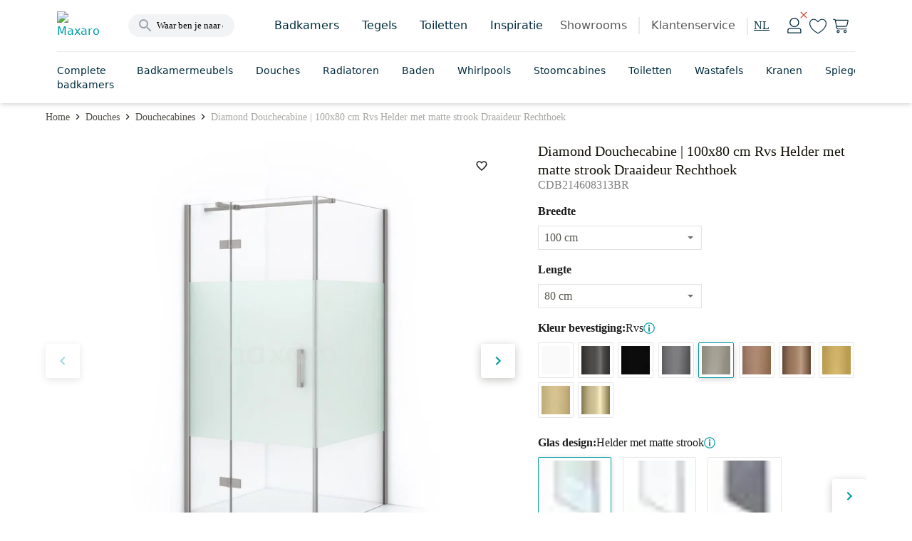

--- FILE ---
content_type: text/html; charset=utf-8
request_url: https://www.maxaro.nl/douches/douchecabines/douchecabine-diamond-100x80cm-helder-veiligheidsglas-met-matte-strook-geborsteld-rvs-95951/
body_size: 77312
content:
<!DOCTYPE html><html lang="nl" data-core-meta="%7B%22lang%22:%7B%22ssr%22:%22nl%22%7D%7D"> <head > <meta charset="utf-8" /> <link rel="manifest" href="/manifest.json"> <meta name="mobile-web-app-capable" content="yes"> <meta name="apple-mobile-web-app-capable" content="yes"> <meta name="theme-color" content="#009ca6"> <meta name="msapplication-navbutton-color" content="#009ca6"> <meta name="apple-mobile-web-app-status-bar-style" content="black-translucent"> <meta name="msapplication-starturl" content="/"> <link rel="shortcut icon" href="/favicon.ico" type="image/x-icon"> <link rel="apple-touch-icon" href="/public/icon_x192.png"> <meta name="viewport" content="width=device-width, initial-scale=1, maximum-scale=5, shrink-to-fit=no, minimal-ui" /> <title>Diamond Douchecabine | 100x80 cm Rvs Helder met matte strook Draaideur Rechthoek CDB214608313BR | Maxaro</title>
<meta data-core-meta="ssr" data-vmid="description" name="description" content="Ontdek de Diamond Douchecabine | 100x80 cm Rvs Helder met matte strook Draaideur - CDB214608313BR. Hoogwaardige kwaliteit en direct online verkrijgbaar."><meta data-core-meta="ssr" data-vmid="robots" name="robots" content="index, follow">
<link rel="preload" href="/assets/runtime.7d6cd7805dc18147324f.js" as="script"><link rel="preload" href="/assets/commons.e0dfc718a5402962d55f.js" as="script"><link rel="preload" href="/assets/vendor.lodash.84d7ea1cce81837a3d0f.js" as="script"><link rel="preload" href="/assets/vendor.netivity.902770e87c6de0d0dbcb.js" as="script"><link rel="preload" href="/assets/vendor.util.fe178928308d5320cddb.js" as="script"><link rel="preload" href="/assets/vendor.es6-promise.ccec945a09dcd2edf038.js" as="script"><link rel="preload" href="/assets/8.f1ae8824406f0ee41d3f.js" as="script"><link rel="preload" href="/assets/app.19684c42a5e64cd35952.js" as="script"><link rel="preload" href="/assets/542.d7789658866a7418b9f3.js" as="script"><link rel="preload" href="/assets/layout-default.e32a5c392a078bf50cb2.js" as="script"><link rel="preload" href="/assets/8876.77e9230e38fa8738b77a.js" as="script"><link rel="preload" href="/assets/asap-latin-400.woff2?2654086961dd3634b185f374d84ba73a" as="font" type="font/woff2" crossorigin><link rel="preload" href="/assets/asap-latin-500.woff2?2c7d607701809fa78c83009690e750e2" as="font" type="font/woff2" crossorigin><link rel="preload" href="/assets/asap-latin-700.woff2?0762c8884cd301cb260ccd3e14df0471" as="font" type="font/woff2" crossorigin><link rel="preload" href="/assets/canaro_light-webfont.woff2?06a89df2e2257a93b45678c371c04e93" as="font" type="font/woff2" crossorigin><link rel="preload" href="/assets/canaro_book-webfont.woff2?31768a2a14861553bd5da5105cbc6b57" as="font" type="font/woff2" crossorigin><link rel="preload" href="/assets/canaro-latin-600.woff2?153faba6736bd12e613be3c5a4538755" as="font" type="font/woff2" crossorigin><link rel="preload" href="/assets/beauligh-webfont.woff2?e8c5acb726834f3e1f9e88b38fc0e518" as="font" type="font/woff2" crossorigin><link rel="preload" href="/assets/beaureg-webfont.woff2?9dc32efc5536ec83acb34da439bf1441" as="font" type="font/woff2" crossorigin><link rel="preload" href="/assets/message.notification.36ccc348e44e846dea91.js" as="script"><link rel="preload" href="/assets/8588.438d37132de7c4cc5428.js" as="script"><link rel="preload" href="/assets/dynamic.25a3f55ae2588a9ebad3.js" as="script"><link rel="preload" href="/assets/product-detail.6cdd31b5edbb8822aca5.js" as="script"><link rel="preload" href="/assets/5409.e5ca529a09cd762b02a7.js" as="script"><link rel="preload" href="/assets/3754.45b6b8df79f912c49d96.js" as="script"><link rel="preload" href="/assets/1637.1260ba9ef08b844de2ba.js" as="script"><link rel="preload" href="/assets/1385.b1453f588529b398840b.js" as="script"><link rel="prefetch" href="/assets/account-auth.b8bcc618dc71f9f58dad.js"><link rel="prefetch" href="/assets/checkout.c27fe7fa426454bf6156.js"><link rel="prefetch" href="/assets/component.service-form.dc079d9ccc5825d569cd.js"><link rel="prefetch" href="/assets/vendor.swiper.e1646791b052965b3a78.js"><link rel="prefetch" href="/assets/room-detail.7145d2da6422d7ac3024.js"><link rel="prefetch" href="/assets/cart.4a21f3180c1eb041db56.js"><link rel="prefetch" href="/assets/product-list.71d11926c80d68f3a331.js"><link rel="prefetch" href="/assets/backoffice-product-detail.c611d7b9ab5a951a22e3.js"><link rel="prefetch" href="/assets/dutch.85a61938783b96eb6aff.js"><link rel="prefetch" href="/assets/vendor.vue-pinch-zoom.ce982ad3f1f40b3836aa.js"><link rel="prefetch" href="/assets/5567.34afe803a945433e1db2.js"><link rel="prefetch" href="/assets/account-unauth.5204d1f714779ac32d20.js"><link rel="prefetch" href="/assets/moodboard-detail.d06ad8f21ebe61c20aef.js"><link rel="prefetch" href="/assets/product-compare.ad01db7e2a1614fc9f16.js"><link rel="prefetch" href="/assets/backoffice-cart.a076587ac64ae4f019a0.js"><link rel="prefetch" href="/assets/product-composer.92c4e6aa184dae56cfbd.js"><link rel="prefetch" href="/assets/4717.c8e7c69a9a58ba1afe8f.js"><link rel="prefetch" href="/assets/9768.ff359bdfb49066100858.js"><link rel="prefetch" href="/assets/1057.e1d9e52891e67c6e29af.js"><link rel="prefetch" href="/assets/component.product-bestseller.10da9917ab473b512924.js"><link rel="prefetch" href="/assets/component.image-slider-with-content.0258914489c462de0ba5.js"><link rel="prefetch" href="/assets/vendor.marked.b5968295edf36c4ab881.js"><link rel="prefetch" href="/assets/vendor.vuejs-datepicker.a3ea6981cf793193ceb2.js"><link rel="prefetch" href="/assets/component.inspiration.c3db18ae11b9c6c5b8cc.js"><link rel="prefetch" href="/assets/component.links.6f0a672e4bbc17eeddd7.js"><link rel="prefetch" href="/assets/component.content-text-gallery.f1a2ea2cd3a412a3a599.js"><link rel="prefetch" href="/assets/component.store-detail.674a45d0e868f4bc5c06.js"><link rel="prefetch" href="/assets/component.content-with-image-slider.dd358ce8a99bf0305a4f.js"><link rel="prefetch" href="/assets/component.banner-slider.f988d107ac989d51fac9.js"><link rel="prefetch" href="/assets/7074.5f20f3740e2e95e88357.js"><link rel="prefetch" href="/assets/german.511980fce641b5d340c8.js"><link rel="prefetch" href="/assets/wishlist-impersonate.ac52c5af7274a8e080b1.js"><link rel="prefetch" href="/assets/english.8058505de8235b914865.js"><link rel="prefetch" href="/assets/vendor.qrcode.5f8fd603b49403ceffca.js"><link rel="prefetch" href="/assets/component.product-features.be7fb6bc3d7aba7369c3.js"><link rel="prefetch" href="/assets/component.user-generated-content-form.cccb7a83f9f39faee3ee.js"><link rel="prefetch" href="/assets/component.link-blocks-with-slider.3926bc197f0a3daea1c5.js"><link rel="prefetch" href="/assets/product-favorites.2fd7622022a10d69b0c5.js"><link rel="prefetch" href="/assets/3747.7c3c1f559e7e004df6aa.js"><link rel="prefetch" href="/assets/component.recent-order.b9dcfaadfdfc29a58b80.js"><link rel="prefetch" href="/assets/layout-checkout.001d820eca248199345e.js"><link rel="prefetch" href="/assets/component.radiator-power-calculator.b71e8553242ec0406bb1.js"><link rel="prefetch" href="/assets/1416.cbceff3ff159af9794a2.js"><link rel="prefetch" href="/assets/component.showroom.352db7166083a82d01ee.js"><link rel="prefetch" href="/assets/vendor.pannellum.73b6c9be59cc0f65b89d.js"><link rel="prefetch" href="/assets/component.image-blocks-component.dcba542f5093d9674a05.js"><link rel="prefetch" href="/assets/component.categories.296c708d02b75f00e5ab.js"><link rel="prefetch" href="/assets/component.store-review-create.7c5477ebf91f9ec7be73.js"><link rel="prefetch" href="/assets/component.category-blocks.5704ee48388f30a5184c.js"><link rel="prefetch" href="/assets/component.store-appointment-wishes-form.1e6680412b975936e974.js"><link rel="prefetch" href="/assets/content-detail.0e3436500a423723f92c.js"><link rel="prefetch" href="/assets/component.banner-component.db23b28491f529bef938.js"><link rel="prefetch" href="/assets/component.three-image-component.1896c865067566a605d6.js"><link rel="prefetch" href="/assets/component.text-video.e831db2dc95df1b0ac3e.js"><link rel="prefetch" href="/assets/4873.185c1d1567df5965f699.js"><link rel="prefetch" href="/assets/6641.a40d9c562ecd42a2c3ec.js"><link rel="prefetch" href="/assets/blog-article.53cffd3310c90e184df5.js"><link rel="prefetch" href="/assets/vendor.vue-slider-component.1c04792bd38a6da161bd.js"><link rel="prefetch" href="/assets/component.review-tabs.5328b9ff1e9547459bbb.js"><link rel="prefetch" href="/assets/5606.1b8d06b39d6ee5213f31.js"><link rel="prefetch" href="/assets/blog-category.7cf8266e431694d99688.js"><link rel="prefetch" href="/assets/component.figure-grid.b29cd7922b23f0667b6a.js"><link rel="prefetch" href="/assets/5811.607ca199ab487488cde2.js"><link rel="prefetch" href="/assets/blog-overview.0e8e93cdddd9dd211ee8.js"><link rel="prefetch" href="/assets/component.designer-panel.2acf1ed52dc5073879dd.js"><link rel="prefetch" href="/assets/9550.06b4b4bea2a5b2cfe179.js"><link rel="prefetch" href="/assets/440.7bbf6e66382976db83ba.js"><link rel="prefetch" href="/assets/component.content-service-and-review.496e57c29160a883d6b5.js"><link rel="prefetch" href="/assets/component.store-list-next.3074ee822c16ccd717fa.js"><link rel="prefetch" href="/assets/component.step-by-step-list.2ef979bd069bcbb0b28a.js"><link rel="prefetch" href="/assets/component.checkbox-list.6aa00d521aeb7715e82c.js"><link rel="prefetch" href="/assets/961.925b911e9ba1de39e2db.js"><link rel="prefetch" href="/assets/component.video-collection.8ef78b3660617e9217c0.js"><link rel="prefetch" href="/assets/component.review-bar.b27b1b2801f0b0917942.js"><link rel="prefetch" href="/assets/8472.20cb7770f64ccc124b2a.js"><link rel="prefetch" href="/assets/cart-mini.397a7473af67d5ea2c2f.js"><link rel="prefetch" href="/assets/component.colors.b3cd1417ac2b81e34e27.js"><link rel="prefetch" href="/assets/5257.0224c11086e2ec28af32.js"><link rel="prefetch" href="/assets/moodboard-zoom.f750d408069733b91d39.js"><link rel="prefetch" href="/assets/vendor.dom7.17362a112a0d37d782a6.js"><link rel="prefetch" href="/assets/product-parts-modal-zoom.423a0039e520393a49d5.js"><link rel="prefetch" href="/assets/component.link-blocks-with-image.21c458c738d0f4ca691a.js"><link rel="prefetch" href="/assets/product-zoom.7fef914faeaef80860c3.js"><link rel="prefetch" href="/assets/kiosk.91841f86166c5bd52bd7.js"><link rel="prefetch" href="/assets/4968.86fef7cb81c9991fc334.js"><link rel="prefetch" href="/assets/component.banner-with-image-and-link.48cb8fdc43cc294d6c8d.js"><link rel="prefetch" href="/assets/8101.5d3fb3632a8907dc46a7.js"><link rel="prefetch" href="/assets/room-zoom.ed9315f44b8c003d5cb0.js"><link rel="prefetch" href="/assets/component.complete-room.c1ac1d74d95019d7d326.js"><link rel="prefetch" href="/assets/component.faqs.9b7847a338d5c6b3bcfa.js"><link rel="prefetch" href="/assets/6122.ead7cb3d70aca96683f3.js"><link rel="prefetch" href="/assets/4486.5b5f6ea562960538bc5e.js"><link rel="prefetch" href="/assets/1916.661c641e81804fac4726.js"><link rel="prefetch" href="/assets/component.buttonlist.14be3d6cc4e4aca28bed.js"><link rel="prefetch" href="/assets/component.storybanner.54281b0dc021d43780c9.js"><link rel="prefetch" href="/assets/5398.e8a8e1611adb79abbe91.js"><link rel="prefetch" href="/assets/2511.d39e801f9e9dcc586983.js"><link rel="prefetch" href="/assets/1339.8df82e90edde9ef6bb51.js"><link rel="prefetch" href="/assets/6589.77d800e87891f7b194dd.js"><link rel="prefetch" href="/assets/7882.17c9d1bd0ee1c8faab49.js"><link rel="prefetch" href="/assets/component.text-blocks-with-image-small.244d7a48a0d27a0dbba3.js"><link rel="prefetch" href="/assets/component.text-blocks-with-image-large.4ea9427573cf889e88e1.js"><link rel="prefetch" href="/assets/2439.f293c400362a09d8d6ba.js"><link rel="prefetch" href="/assets/7001.e4ff47e0d65c3f15a7ee.js"><link rel="prefetch" href="/assets/4362.0cbc7c559c6ba07003e5.js"><link rel="prefetch" href="/assets/component.appointment-form.8a860807d5f099663bbc.js"><link rel="prefetch" href="/assets/9789.d648a61f3b2fae10dc43.js"><link rel="prefetch" href="/assets/1246.64541615a487b0a2a9f5.js"><link rel="prefetch" href="/assets/content-index.39481b0bc665884ce096.js"><link rel="prefetch" href="/assets/component.account-wishlists.6ce2dc007f4ded297b64.js"><link rel="prefetch" href="/assets/5359.227a5313406067c5b1b9.js"><link rel="prefetch" href="/assets/5448.7dc5b3b89ecb0c1c8519.js"><link rel="prefetch" href="/assets/1845.5eb37f60f8e03fe4f74b.js"><link rel="prefetch" href="/assets/external-payment.c155d62d0e378b8bf955.js"><link rel="prefetch" href="/assets/3061.2792a7d76dc7945376c1.js"><link rel="prefetch" href="/assets/7817.3254a3a049bc0b316e72.js"><link rel="prefetch" href="/assets/component.article-overview.3d4a1c184ca9dbecc4fc.js"><link rel="prefetch" href="/assets/room-panorama-modal.02bfa7bee3609ec310ca.js"><link rel="prefetch" href="/assets/8709.e7cd9adbe1850a627926.js"><link rel="prefetch" href="/assets/6478.951dc693acdc6c65e2b1.js"><link rel="prefetch" href="/assets/component.customer-action-groups.abd346e7e7e449c7f0ab.js"><link rel="prefetch" href="/assets/product-filter-wizard.dca517803c71302cf886.js"><link rel="prefetch" href="/assets/component.icon-blocks.ff99a3ac4a97f87f82ef.js"><link rel="prefetch" href="/assets/component.link-blocks-with-icon.129d1a545f389731e9bd.js"><link rel="prefetch" href="/assets/4604.1affecb00080b7687984.js"><link rel="prefetch" href="/assets/7217.0117afb3529d050a6c27.js"><link rel="prefetch" href="/assets/1286.e2ffe41681f378bfa6d4.js"><link rel="prefetch" href="/assets/component.paragraph-seo.6c2a455eced3d96eae71.js"><link rel="prefetch" href="/assets/1069.f8934f0c82fb29b6a0cf.js"><link rel="prefetch" href="/assets/product.compare.22491ea9ae34286dd7a5.js"><link rel="prefetch" href="/assets/configurator.a6ec110308e24377ecd0.js"><link rel="prefetch" href="/assets/6231.1daf99d60a1db8a495f8.js"><link rel="prefetch" href="/assets/9287.f59bca2706ff00828d9b.js"><link rel="prefetch" href="/assets/component.benefit.325780d78e1610225036.js"><link rel="prefetch" href="/assets/moodboard-list.8b84a3556a979c7f74ef.js"><link rel="prefetch" href="/assets/layout-empty.7ab532d3f1ff906938e3.js"><link rel="prefetch" href="/assets/component.usp-collection.e42f39c90e290ac54f2a.js"><link rel="prefetch" href="/assets/auth.275d3b2473a4c50f620d.js"><link rel="prefetch" href="/assets/2877.99f04b8ecb7eeb0f7bf0.js"><link rel="prefetch" href="/assets/5258.61c2eeea0486fc21c6c5.js"><link rel="prefetch" href="/assets/kiosk-config.c2c0d22ce4773f31102f.js"><link rel="prefetch" href="/assets/component.blocks-icon.df1384eaa745bfc30912.js"><link rel="prefetch" href="/assets/room-list.a65aa175cd85e52d8c4f.js"><link rel="prefetch" href="/assets/6072.f456ec1bd4a6fa900afc.js"><link rel="prefetch" href="/assets/2015.85da0fd44c895672ffda.js"><link rel="prefetch" href="/assets/vendor.vue-awesome-swiper.4afafeffc0a720172e53.js"><link rel="prefetch" href="/assets/product-bundle-detail.e661b8a4f265b29c07c5.js"><link rel="prefetch" href="/assets/product.cart-confirm.fa42812e376fd18d61c0.js"><link rel="prefetch" href="/assets/611.e4db91f679871575ea40.js"><link rel="prefetch" href="/assets/3763.79726843152d701a3e8b.js"><link rel="prefetch" href="/assets/error.c5753df2cbfbf4769d58.js"><link rel="prefetch" href="/assets/component.faqs-payment.bb1ccb56bd5e8e184d13.js"><link rel="prefetch" href="/assets/component.links-with-columns.b23d0f9f7dfdecc8e7b9.js"><link rel="prefetch" href="/assets/component.usp-list.ce86368026f634ed6f0a.js"><link rel="prefetch" href="/assets/component.notification-banner.3ffba360883a7b1275f2.js"><link rel="prefetch" href="/assets/6590.70b14cc1ec58eea4192a.js"><link rel="prefetch" href="/assets/component.payment-method-groups.a37bad44738e17625b15.js"><link rel="prefetch" href="/assets/component.highlight-banner.5509fa0f21a466280c9a.js"><link rel="prefetch" href="/assets/full-search-list.e5c7bc25e47e04583d0f.js"><link rel="prefetch" href="/assets/redirect.6359645a46b5e99e5047.js"><link rel="prefetch" href="/assets/component.tweakwise-forms.5ba96326e994fdc6583a.js"><link rel="prefetch" href="/assets/component.spotler-form.7bacbe458496fa94f9ba.js"><link rel="prefetch" href="/assets/message.f67a84e043d6d87fb8e7.js"><link rel="prefetch" href="/assets/component.filter-wizard.0a00fea40099d306f8d1.js"><link rel="prefetch" href="/assets/component.reviews-rollup-placeholder.1bbfbe08c6d9b4793cea.js"><link rel="prefetch" href="/assets/component.hero-video.f7140fe931e830e74089.js"><link rel="prefetch" href="/assets/modal.1cfdbd3cac9a78497da7.js"><link rel="prefetch" href="/assets/component.featured-banner.7073ccc20a2e57acf619.js"><link rel="prefetch" href="/assets/component.guided-tour.fcc9445acb1570f74014.js"><link rel="prefetch" href="/assets/cart-impersonate.e3c3c16b3abf97f82045.js"><link rel="prefetch" href="/assets/component.text-blocks.15b7418f049cdadcaeef.js"><link rel="prefetch" href="/assets/component.title-component.09a3caeeb17dec529b4c.js"><link rel="prefetch" href="/assets/cart-configurator.f0a2f990049dd986c5a3.js"><link rel="prefetch" href="/assets/cart-exchange.5c91aea3b4ce8a9135d9.js"><link rel="prefetch" href="/assets/component.paragraph.96a4402dce8459ec3f62.js"><link rel="prefetch" href="/assets/component.trustpilot.ca706e0ad0b83828fa54.js"><link rel="prefetch" href="/assets/backoffice-product-list.8c99824ae9285ac7a7a3.js"><link rel="prefetch" href="/assets/component.paragraph-with-image.1138c0139b3ec5015059.js"><link rel="prefetch" href="/assets/component.warning.5edb4e8d3402890b993b.js"><link rel="prefetch" href="/assets/message.service-worker.346177a7f0357226ce8d.js">
<style data-vue-ssr-id="2eaf2abd:0 821c34c8:0 821c34c8:1 c6784bf6:0 acb974f8:0 7b5ee0ac:0 0414f24d:0 272a2e85:0 737b8d6f:0 3934c73b:0 249514fc:0 e91a8422:0 282b6af9:0 492270ee:0 1c280291:0 7fd37b60:0 6890da1b:0 6e1efb3e:0 2cd0f085:0 27586522:0 69dd458d:0 7b3e40aa:0 3c7a3a8e:0 1070bdc8:0 43b1da90:0 4117c8c2:0 26ee5ecf:0 608b3a5a:0 dff2ee0e:0 1feed136:0 7fa544b5:0 6020565e:0 01ad0124:0 f6a7ce52:0 4e91f38c:0 7e6a2f5a:0 65a23f0f:0">.chat-widget{background:#0000;border:none;bottom:0;height:65px;margin:1rem;position:fixed;right:0;width:65px;z-index:900!important}@media screen and (max-width:447px){body[\:has\(\%23facet-header-filter\:not\(\.tw-hidden\)\)] .chat-widget,body[\:has\(\.moodboard-detail__actions\.is-sticky-mobile\)] .chat-widget,body[\:has\(\.product-detail__actions\.is-sticky-mobile\)] .chat-widget,body[\:has\(\.room-detail__sticky\.is-active\)] .chat-widget{bottom:3.5rem}body:has(#facet-header-filter:not(.tw-hidden)) .chat-widget,body:has(.moodboard-detail__actions.is-sticky-mobile) .chat-widget,body:has(.product-detail__actions.is-sticky-mobile) .chat-widget,body:has(.room-detail__sticky.is-active) .chat-widget{bottom:3.5rem}}.chat-widget.expanded{height:661px;max-width:400px;width:100vw}@media screen and (max-width:447px){.chat-widget.expanded{height:90vh;margin:0;max-width:none;width:calc(100vw - .95rem)}body[\:has\(\%23facet-header-filter\:not\(\.tw-hidden\)\)] .chat-widget.expanded,body[\:has\(\.moodboard-detail__actions\.is-sticky-mobile\)] .chat-widget.expanded,body[\:has\(\.product-detail__actions\.is-sticky-mobile\)] .chat-widget.expanded,body[\:has\(\.room-detail__sticky\.is-active\)] .chat-widget.expanded{bottom:0}body:has(#facet-header-filter:not(.tw-hidden)) .chat-widget.expanded,body:has(.moodboard-detail__actions.is-sticky-mobile) .chat-widget.expanded,body:has(.product-detail__actions.is-sticky-mobile) .chat-widget.expanded,body:has(.room-detail__sticky.is-active) .chat-widget.expanded{bottom:0}}
*, ::before, ::after {
  --tw-border-spacing-x: 0;
  --tw-border-spacing-y: 0;
  --tw-translate-x: 0;
  --tw-translate-y: 0;
  --tw-rotate: 0;
  --tw-skew-x: 0;
  --tw-skew-y: 0;
  --tw-scale-x: 1;
  --tw-scale-y: 1;
  --tw-pan-x:  ;
  --tw-pan-y:  ;
  --tw-pinch-zoom:  ;
  --tw-scroll-snap-strictness: proximity;
  --tw-gradient-from-position:  ;
  --tw-gradient-via-position:  ;
  --tw-gradient-to-position:  ;
  --tw-ordinal:  ;
  --tw-slashed-zero:  ;
  --tw-numeric-figure:  ;
  --tw-numeric-spacing:  ;
  --tw-numeric-fraction:  ;
  --tw-ring-inset:  ;
  --tw-ring-offset-width: 0px;
  --tw-ring-offset-color: #fff;
  --tw-ring-color: rgb(59 130 246 / 0.5);
  --tw-ring-offset-shadow: 0 0 #0000;
  --tw-ring-shadow: 0 0 #0000;
  --tw-shadow: 0 0 #0000;
  --tw-shadow-colored: 0 0 #0000;
  --tw-blur:  ;
  --tw-brightness:  ;
  --tw-contrast:  ;
  --tw-grayscale:  ;
  --tw-hue-rotate:  ;
  --tw-invert:  ;
  --tw-saturate:  ;
  --tw-sepia:  ;
  --tw-drop-shadow:  ;
  --tw-backdrop-blur:  ;
  --tw-backdrop-brightness:  ;
  --tw-backdrop-contrast:  ;
  --tw-backdrop-grayscale:  ;
  --tw-backdrop-hue-rotate:  ;
  --tw-backdrop-invert:  ;
  --tw-backdrop-opacity:  ;
  --tw-backdrop-saturate:  ;
  --tw-backdrop-sepia:  ;
  --tw-contain-size:  ;
  --tw-contain-layout:  ;
  --tw-contain-paint:  ;
  --tw-contain-style:  ;
}
::backdrop {
  --tw-border-spacing-x: 0;
  --tw-border-spacing-y: 0;
  --tw-translate-x: 0;
  --tw-translate-y: 0;
  --tw-rotate: 0;
  --tw-skew-x: 0;
  --tw-skew-y: 0;
  --tw-scale-x: 1;
  --tw-scale-y: 1;
  --tw-pan-x:  ;
  --tw-pan-y:  ;
  --tw-pinch-zoom:  ;
  --tw-scroll-snap-strictness: proximity;
  --tw-gradient-from-position:  ;
  --tw-gradient-via-position:  ;
  --tw-gradient-to-position:  ;
  --tw-ordinal:  ;
  --tw-slashed-zero:  ;
  --tw-numeric-figure:  ;
  --tw-numeric-spacing:  ;
  --tw-numeric-fraction:  ;
  --tw-ring-inset:  ;
  --tw-ring-offset-width: 0px;
  --tw-ring-offset-color: #fff;
  --tw-ring-color: rgb(59 130 246 / 0.5);
  --tw-ring-offset-shadow: 0 0 #0000;
  --tw-ring-shadow: 0 0 #0000;
  --tw-shadow: 0 0 #0000;
  --tw-shadow-colored: 0 0 #0000;
  --tw-blur:  ;
  --tw-brightness:  ;
  --tw-contrast:  ;
  --tw-grayscale:  ;
  --tw-hue-rotate:  ;
  --tw-invert:  ;
  --tw-saturate:  ;
  --tw-sepia:  ;
  --tw-drop-shadow:  ;
  --tw-backdrop-blur:  ;
  --tw-backdrop-brightness:  ;
  --tw-backdrop-contrast:  ;
  --tw-backdrop-grayscale:  ;
  --tw-backdrop-hue-rotate:  ;
  --tw-backdrop-invert:  ;
  --tw-backdrop-opacity:  ;
  --tw-backdrop-saturate:  ;
  --tw-backdrop-sepia:  ;
  --tw-contain-size:  ;
  --tw-contain-layout:  ;
  --tw-contain-paint:  ;
  --tw-contain-style:  ;
}
:root {
  --twcb-scrollbar-width: 0px;
}
@font-face {
  font-family: 'Asap';

  font-style: normal;

  font-weight: 400;

  font-display: swap;

  src: local('Asap Regular'), local('Asap-Regular'), url(/assets/asap-latin-400.woff2?2654086961dd3634b185f374d84ba73a) format('woff2'),
      url(/assets/asap-latin-400.woff?ea6608926f44c1947b42e8ad74bf7e06) format('woff');
}
@font-face {
  font-family: 'Asap';

  font-style: normal;

  font-weight: 600;

  font-display: swap;

  src: local('Asap Medium'), local('Asap-Medium'), url(/assets/asap-latin-500.woff2?2c7d607701809fa78c83009690e750e2) format('woff2'),
      url(/assets/asap-latin-500.woff?b9074cd605c790361263697a39286903) format('woff');
}
@font-face {
  font-family: 'Asap';

  font-style: normal;

  font-weight: 700;

  font-display: swap;

  src: local('Asap Bold'), local('Asap-Bold'), url(/assets/asap-latin-700.woff2?0762c8884cd301cb260ccd3e14df0471) format('woff2'),
      url(/assets/asap-latin-700.woff?9ced0038ba17fa34172ab0b9af7d185d) format('woff');
}
@font-face {
  font-family: 'Canaro';

  font-style: normal;

  font-weight: 300;

  font-display: swap;

  src: local('Canaro Light'), local('Canaro-Light'), url(/assets/canaro_light-webfont.woff2?06a89df2e2257a93b45678c371c04e93) format('woff2'),
      url(/assets/canaro_light-webfont.woff?f7fbbee158a364d2691f63c2a7738070) format('woff');
}
@font-face {
  font-family: 'Canaro';

  font-style: normal;

  font-weight: 400;

  font-display: swap;

  src: local('Canaro Book'), local('Canaro-Book'), url(/assets/canaro_book-webfont.woff2?31768a2a14861553bd5da5105cbc6b57) format('woff2'),
      url(/assets/canaro_book-webfont.woff?413ea3f7046a9dd61ac5c7da5d1bae72) format('woff');
}
@font-face {
  font-family: 'Canaro';

  font-style: normal;

  font-weight: 600;

  font-display: swap;

  src: local('Canaro SemiBold'), local('Canaro-SemiBold'), url(/assets/canaro-latin-600.woff2?153faba6736bd12e613be3c5a4538755) format('woff2'),
      url(/assets/canaro-latin-600.woff?c3717d82dfaf427da341e8749f0370ce) format('woff');
}
@font-face {
  font-family: 'Beaufort Pro';

  font-style: normal;

  font-weight: 300;

  font-display: swap;

  src: local('Beaufort Pro Light'), local('Beaufort-Pro-Light'), url(/assets/beauligh-webfont.woff2?e8c5acb726834f3e1f9e88b38fc0e518) format('woff2'),
      url(/assets/beauligh-webfont.woff?672f0b859a58e1d6186f220ab135dbae) format('woff');
}
@font-face {
  font-family: 'Beaufort Pro';

  font-style: normal;

  font-weight: 400;

  font-display: swap;

  src: local('Beaufort Pro Regular'), local('Beaufort-Pro-Regular'), url(/assets/beaureg-webfont.woff2?9dc32efc5536ec83acb34da439bf1441) format('woff2'),
      url(/assets/beaureg-webfont.woff?d752a06b6f63ae0a3cf387bc1653ea9a) format('woff');
}
.container .tw-container,
  .tw-container .tw-container {
  max-width: 100%;
  width: 100%;
}
.tw-container {
  margin: 0 auto;
  width: 100%;
  position: relative;
}
@media (min-width: 1088px) {
.tw-container {
    width: 960px;
    max-width: 960px;
}
}
@media (min-width: 1280px) {
.tw-container {
    width: 1152px;
    max-width: 1152px;
}
}
@media (min-width: 1472px) {
.tw-container {
    width: 1344px;
    max-width: 1344px;
}
}
.tw-prose {
  color: var(--tw-prose-body);
  max-width: 65ch;
}
.tw-prose :where(p):not(:where([class~="tw-not-prose"],[class~="tw-not-prose"] *)) {
  margin-top: 1.25em;
  margin-bottom: 1.25em;
}
.tw-prose :where([class~="lead"]):not(:where([class~="tw-not-prose"],[class~="tw-not-prose"] *)) {
  color: var(--tw-prose-lead);
  font-size: 1.25em;
  line-height: 1.6;
  margin-top: 1.2em;
  margin-bottom: 1.2em;
}
.tw-prose :where(a):not(:where([class~="tw-not-prose"],[class~="tw-not-prose"] *)) {
  color: var(--tw-prose-links);
  text-decoration: underline;
  font-weight: 500;
}
.tw-prose :where(strong):not(:where([class~="tw-not-prose"],[class~="tw-not-prose"] *)) {
  color: var(--tw-prose-bold);
  font-weight: 600;
}
.tw-prose :where(a strong):not(:where([class~="tw-not-prose"],[class~="tw-not-prose"] *)) {
  color: inherit;
}
.tw-prose :where(blockquote strong):not(:where([class~="tw-not-prose"],[class~="tw-not-prose"] *)) {
  color: inherit;
}
.tw-prose :where(thead th strong):not(:where([class~="tw-not-prose"],[class~="tw-not-prose"] *)) {
  color: inherit;
}
.tw-prose :where(ol):not(:where([class~="tw-not-prose"],[class~="tw-not-prose"] *)) {
  list-style-type: decimal;
  margin-top: 1.25em;
  margin-bottom: 1.25em;
  padding-inline-start: 1.625em;
}
.tw-prose :where(ol[type="A"]):not(:where([class~="tw-not-prose"],[class~="tw-not-prose"] *)) {
  list-style-type: upper-alpha;
}
.tw-prose :where(ol[type="a"]):not(:where([class~="tw-not-prose"],[class~="tw-not-prose"] *)) {
  list-style-type: lower-alpha;
}
.tw-prose :where(ol[type="A" s]):not(:where([class~="tw-not-prose"],[class~="tw-not-prose"] *)) {
  list-style-type: upper-alpha;
}
.tw-prose :where(ol[type="a" s]):not(:where([class~="tw-not-prose"],[class~="tw-not-prose"] *)) {
  list-style-type: lower-alpha;
}
.tw-prose :where(ol[type="I"]):not(:where([class~="tw-not-prose"],[class~="tw-not-prose"] *)) {
  list-style-type: upper-roman;
}
.tw-prose :where(ol[type="i"]):not(:where([class~="tw-not-prose"],[class~="tw-not-prose"] *)) {
  list-style-type: lower-roman;
}
.tw-prose :where(ol[type="I" s]):not(:where([class~="tw-not-prose"],[class~="tw-not-prose"] *)) {
  list-style-type: upper-roman;
}
.tw-prose :where(ol[type="i" s]):not(:where([class~="tw-not-prose"],[class~="tw-not-prose"] *)) {
  list-style-type: lower-roman;
}
.tw-prose :where(ol[type="1"]):not(:where([class~="tw-not-prose"],[class~="tw-not-prose"] *)) {
  list-style-type: decimal;
}
.tw-prose :where(ul):not(:where([class~="tw-not-prose"],[class~="tw-not-prose"] *)) {
  list-style-type: disc;
  margin-top: 1.25em;
  margin-bottom: 1.25em;
  padding-inline-start: 1.625em;
}
.tw-prose :where(ol > li):not(:where([class~="tw-not-prose"],[class~="tw-not-prose"] *))::marker {
  font-weight: 400;
  color: var(--tw-prose-counters);
}
.tw-prose :where(ul > li):not(:where([class~="tw-not-prose"],[class~="tw-not-prose"] *))::marker {
  color: var(--tw-prose-bullets);
}
.tw-prose :where(dt):not(:where([class~="tw-not-prose"],[class~="tw-not-prose"] *)) {
  color: var(--tw-prose-headings);
  font-weight: 600;
  margin-top: 1.25em;
}
.tw-prose :where(hr):not(:where([class~="tw-not-prose"],[class~="tw-not-prose"] *)) {
  border-color: var(--tw-prose-hr);
  border-top-width: 1px;
  margin-top: 3em;
  margin-bottom: 3em;
}
.tw-prose :where(blockquote):not(:where([class~="tw-not-prose"],[class~="tw-not-prose"] *)) {
  font-weight: 500;
  font-style: italic;
  color: var(--tw-prose-quotes);
  border-inline-start-width: 0.25rem;
  border-inline-start-color: var(--tw-prose-quote-borders);
  quotes: "\201C""\201D""\2018""\2019";
  margin-top: 1.6em;
  margin-bottom: 1.6em;
  padding-inline-start: 1em;
}
.tw-prose :where(blockquote p:first-of-type):not(:where([class~="tw-not-prose"],[class~="tw-not-prose"] *))::before {
  content: open-quote;
}
.tw-prose :where(blockquote p:last-of-type):not(:where([class~="tw-not-prose"],[class~="tw-not-prose"] *))::after {
  content: close-quote;
}
.tw-prose :where(h1):not(:where([class~="tw-not-prose"],[class~="tw-not-prose"] *)) {
  color: var(--tw-prose-headings);
  font-weight: 800;
  font-size: 2.25em;
  margin-top: 0;
  margin-bottom: 0.8888889em;
  line-height: 1.1111111;
}
.tw-prose :where(h1 strong):not(:where([class~="tw-not-prose"],[class~="tw-not-prose"] *)) {
  font-weight: 900;
  color: inherit;
}
.tw-prose :where(h2):not(:where([class~="tw-not-prose"],[class~="tw-not-prose"] *)) {
  color: var(--tw-prose-headings);
  font-weight: 700;
  font-size: 1.5em;
  margin-top: 2em;
  margin-bottom: 1em;
  line-height: 1.3333333;
}
.tw-prose :where(h2 strong):not(:where([class~="tw-not-prose"],[class~="tw-not-prose"] *)) {
  font-weight: 800;
  color: inherit;
}
.tw-prose :where(h3):not(:where([class~="tw-not-prose"],[class~="tw-not-prose"] *)) {
  color: var(--tw-prose-headings);
  font-weight: 600;
  font-size: 1.25em;
  margin-top: 1.6em;
  margin-bottom: 0.6em;
  line-height: 1.6;
}
.tw-prose :where(h3 strong):not(:where([class~="tw-not-prose"],[class~="tw-not-prose"] *)) {
  font-weight: 700;
  color: inherit;
}
.tw-prose :where(h4):not(:where([class~="tw-not-prose"],[class~="tw-not-prose"] *)) {
  color: var(--tw-prose-headings);
  font-weight: 600;
  margin-top: 1.5em;
  margin-bottom: 0.5em;
  line-height: 1.5;
}
.tw-prose :where(h4 strong):not(:where([class~="tw-not-prose"],[class~="tw-not-prose"] *)) {
  font-weight: 700;
  color: inherit;
}
.tw-prose :where(img):not(:where([class~="tw-not-prose"],[class~="tw-not-prose"] *)) {
  margin-top: 2em;
  margin-bottom: 2em;
}
.tw-prose :where(picture):not(:where([class~="tw-not-prose"],[class~="tw-not-prose"] *)) {
  display: block;
  margin-top: 2em;
  margin-bottom: 2em;
}
.tw-prose :where(video):not(:where([class~="tw-not-prose"],[class~="tw-not-prose"] *)) {
  margin-top: 2em;
  margin-bottom: 2em;
}
.tw-prose :where(kbd):not(:where([class~="tw-not-prose"],[class~="tw-not-prose"] *)) {
  font-weight: 500;
  font-family: inherit;
  color: var(--tw-prose-kbd);
  box-shadow: 0 0 0 1px rgb(var(--tw-prose-kbd-shadows) / 10%), 0 3px 0 rgb(var(--tw-prose-kbd-shadows) / 10%);
  font-size: 0.875em;
  border-radius: 0.3125rem;
  padding-top: 0.1875em;
  padding-inline-end: 0.375em;
  padding-bottom: 0.1875em;
  padding-inline-start: 0.375em;
}
.tw-prose :where(code):not(:where([class~="tw-not-prose"],[class~="tw-not-prose"] *)) {
  color: var(--tw-prose-code);
  font-weight: 600;
  font-size: 0.875em;
}
.tw-prose :where(code):not(:where([class~="tw-not-prose"],[class~="tw-not-prose"] *))::before {
  content: "`";
}
.tw-prose :where(code):not(:where([class~="tw-not-prose"],[class~="tw-not-prose"] *))::after {
  content: "`";
}
.tw-prose :where(a code):not(:where([class~="tw-not-prose"],[class~="tw-not-prose"] *)) {
  color: inherit;
}
.tw-prose :where(h1 code):not(:where([class~="tw-not-prose"],[class~="tw-not-prose"] *)) {
  color: inherit;
}
.tw-prose :where(h2 code):not(:where([class~="tw-not-prose"],[class~="tw-not-prose"] *)) {
  color: inherit;
  font-size: 0.875em;
}
.tw-prose :where(h3 code):not(:where([class~="tw-not-prose"],[class~="tw-not-prose"] *)) {
  color: inherit;
  font-size: 0.9em;
}
.tw-prose :where(h4 code):not(:where([class~="tw-not-prose"],[class~="tw-not-prose"] *)) {
  color: inherit;
}
.tw-prose :where(blockquote code):not(:where([class~="tw-not-prose"],[class~="tw-not-prose"] *)) {
  color: inherit;
}
.tw-prose :where(thead th code):not(:where([class~="tw-not-prose"],[class~="tw-not-prose"] *)) {
  color: inherit;
}
.tw-prose :where(pre):not(:where([class~="tw-not-prose"],[class~="tw-not-prose"] *)) {
  color: var(--tw-prose-pre-code);
  background-color: var(--tw-prose-pre-bg);
  overflow-x: auto;
  font-weight: 400;
  font-size: 0.875em;
  line-height: 1.7142857;
  margin-top: 1.7142857em;
  margin-bottom: 1.7142857em;
  border-radius: 0.375rem;
  padding-top: 0.8571429em;
  padding-inline-end: 1.1428571em;
  padding-bottom: 0.8571429em;
  padding-inline-start: 1.1428571em;
}
.tw-prose :where(pre code):not(:where([class~="tw-not-prose"],[class~="tw-not-prose"] *)) {
  background-color: transparent;
  border-width: 0;
  border-radius: 0;
  padding: 0;
  font-weight: inherit;
  color: inherit;
  font-size: inherit;
  font-family: inherit;
  line-height: inherit;
}
.tw-prose :where(pre code):not(:where([class~="tw-not-prose"],[class~="tw-not-prose"] *))::before {
  content: none;
}
.tw-prose :where(pre code):not(:where([class~="tw-not-prose"],[class~="tw-not-prose"] *))::after {
  content: none;
}
.tw-prose :where(table):not(:where([class~="tw-not-prose"],[class~="tw-not-prose"] *)) {
  width: 100%;
  table-layout: auto;
  margin-top: 2em;
  margin-bottom: 2em;
  font-size: 0.875em;
  line-height: 1.7142857;
}
.tw-prose :where(thead):not(:where([class~="tw-not-prose"],[class~="tw-not-prose"] *)) {
  border-bottom-width: 1px;
  border-bottom-color: var(--tw-prose-th-borders);
}
.tw-prose :where(thead th):not(:where([class~="tw-not-prose"],[class~="tw-not-prose"] *)) {
  color: var(--tw-prose-headings);
  font-weight: 600;
  vertical-align: bottom;
  padding-inline-end: 0.5714286em;
  padding-bottom: 0.5714286em;
  padding-inline-start: 0.5714286em;
}
.tw-prose :where(tbody tr):not(:where([class~="tw-not-prose"],[class~="tw-not-prose"] *)) {
  border-bottom-width: 1px;
  border-bottom-color: var(--tw-prose-td-borders);
}
.tw-prose :where(tbody tr:last-child):not(:where([class~="tw-not-prose"],[class~="tw-not-prose"] *)) {
  border-bottom-width: 0;
}
.tw-prose :where(tbody td):not(:where([class~="tw-not-prose"],[class~="tw-not-prose"] *)) {
  vertical-align: baseline;
}
.tw-prose :where(tfoot):not(:where([class~="tw-not-prose"],[class~="tw-not-prose"] *)) {
  border-top-width: 1px;
  border-top-color: var(--tw-prose-th-borders);
}
.tw-prose :where(tfoot td):not(:where([class~="tw-not-prose"],[class~="tw-not-prose"] *)) {
  vertical-align: top;
}
.tw-prose :where(th, td):not(:where([class~="tw-not-prose"],[class~="tw-not-prose"] *)) {
  text-align: start;
}
.tw-prose :where(figure > *):not(:where([class~="tw-not-prose"],[class~="tw-not-prose"] *)) {
  margin-top: 0;
  margin-bottom: 0;
}
.tw-prose :where(figcaption):not(:where([class~="tw-not-prose"],[class~="tw-not-prose"] *)) {
  color: var(--tw-prose-captions);
  font-size: 0.875em;
  line-height: 1.4285714;
  margin-top: 0.8571429em;
}
.tw-prose {
  --tw-prose-body: #002B3D;
  --tw-prose-headings: #002B3D;
  --tw-prose-lead: #4b5563;
  --tw-prose-links: #002B3D;
  --tw-prose-bold: #002B3D;
  --tw-prose-counters: #002B3D;
  --tw-prose-bullets: #002B3D;
  --tw-prose-hr: #002B3D;
  --tw-prose-quotes: #002B3D;
  --tw-prose-quote-borders: #002B3D;
  --tw-prose-captions: #6b7280;
  --tw-prose-kbd: #111827;
  --tw-prose-kbd-shadows: 17 24 39;
  --tw-prose-code: #111827;
  --tw-prose-pre-code: #e5e7eb;
  --tw-prose-pre-bg: #1f2937;
  --tw-prose-th-borders: #d1d5db;
  --tw-prose-td-borders: #e5e7eb;
  --tw-prose-invert-body: #d1d5db;
  --tw-prose-invert-headings: #fff;
  --tw-prose-invert-lead: #9ca3af;
  --tw-prose-invert-links: #fff;
  --tw-prose-invert-bold: #fff;
  --tw-prose-invert-counters: #9ca3af;
  --tw-prose-invert-bullets: #4b5563;
  --tw-prose-invert-hr: #374151;
  --tw-prose-invert-quotes: #f3f4f6;
  --tw-prose-invert-quote-borders: #374151;
  --tw-prose-invert-captions: #9ca3af;
  --tw-prose-invert-kbd: #fff;
  --tw-prose-invert-kbd-shadows: 255 255 255;
  --tw-prose-invert-code: #fff;
  --tw-prose-invert-pre-code: #d1d5db;
  --tw-prose-invert-pre-bg: rgb(0 0 0 / 50%);
  --tw-prose-invert-th-borders: #4b5563;
  --tw-prose-invert-td-borders: #374151;
  font-size: 1rem;
  line-height: 1.75;
}
.tw-prose :where(picture > img):not(:where([class~="tw-not-prose"],[class~="tw-not-prose"] *)) {
  margin-top: 0;
  margin-bottom: 0;
}
.tw-prose :where(li):not(:where([class~="tw-not-prose"],[class~="tw-not-prose"] *)) {
  margin-top: 0.5em;
  margin-bottom: 0.5em;
}
.tw-prose :where(ol > li):not(:where([class~="tw-not-prose"],[class~="tw-not-prose"] *)) {
  padding-inline-start: 0.375em;
}
.tw-prose :where(ul > li):not(:where([class~="tw-not-prose"],[class~="tw-not-prose"] *)) {
  padding-inline-start: 0.375em;
}
.tw-prose :where(.tw-prose > ul > li p):not(:where([class~="tw-not-prose"],[class~="tw-not-prose"] *)) {
  margin-top: 0.75em;
  margin-bottom: 0.75em;
}
.tw-prose :where(.tw-prose > ul > li > p:first-child):not(:where([class~="tw-not-prose"],[class~="tw-not-prose"] *)) {
  margin-top: 1.25em;
}
.tw-prose :where(.tw-prose > ul > li > p:last-child):not(:where([class~="tw-not-prose"],[class~="tw-not-prose"] *)) {
  margin-bottom: 1.25em;
}
.tw-prose :where(.tw-prose > ol > li > p:first-child):not(:where([class~="tw-not-prose"],[class~="tw-not-prose"] *)) {
  margin-top: 1.25em;
}
.tw-prose :where(.tw-prose > ol > li > p:last-child):not(:where([class~="tw-not-prose"],[class~="tw-not-prose"] *)) {
  margin-bottom: 1.25em;
}
.tw-prose :where(ul ul, ul ol, ol ul, ol ol):not(:where([class~="tw-not-prose"],[class~="tw-not-prose"] *)) {
  margin-top: 0.75em;
  margin-bottom: 0.75em;
}
.tw-prose :where(dl):not(:where([class~="tw-not-prose"],[class~="tw-not-prose"] *)) {
  margin-top: 1.25em;
  margin-bottom: 1.25em;
}
.tw-prose :where(dd):not(:where([class~="tw-not-prose"],[class~="tw-not-prose"] *)) {
  margin-top: 0.5em;
  padding-inline-start: 1.625em;
}
.tw-prose :where(hr + *):not(:where([class~="tw-not-prose"],[class~="tw-not-prose"] *)) {
  margin-top: 0;
}
.tw-prose :where(h2 + *):not(:where([class~="tw-not-prose"],[class~="tw-not-prose"] *)) {
  margin-top: 0;
}
.tw-prose :where(h3 + *):not(:where([class~="tw-not-prose"],[class~="tw-not-prose"] *)) {
  margin-top: 0;
}
.tw-prose :where(h4 + *):not(:where([class~="tw-not-prose"],[class~="tw-not-prose"] *)) {
  margin-top: 0;
}
.tw-prose :where(thead th:first-child):not(:where([class~="tw-not-prose"],[class~="tw-not-prose"] *)) {
  padding-inline-start: 0;
}
.tw-prose :where(thead th:last-child):not(:where([class~="tw-not-prose"],[class~="tw-not-prose"] *)) {
  padding-inline-end: 0;
}
.tw-prose :where(tbody td, tfoot td):not(:where([class~="tw-not-prose"],[class~="tw-not-prose"] *)) {
  padding-top: 0.5714286em;
  padding-inline-end: 0.5714286em;
  padding-bottom: 0.5714286em;
  padding-inline-start: 0.5714286em;
}
.tw-prose :where(tbody td:first-child, tfoot td:first-child):not(:where([class~="tw-not-prose"],[class~="tw-not-prose"] *)) {
  padding-inline-start: 0;
}
.tw-prose :where(tbody td:last-child, tfoot td:last-child):not(:where([class~="tw-not-prose"],[class~="tw-not-prose"] *)) {
  padding-inline-end: 0;
}
.tw-prose :where(figure):not(:where([class~="tw-not-prose"],[class~="tw-not-prose"] *)) {
  margin-top: 2em;
  margin-bottom: 2em;
}
.tw-prose :where(.tw-prose > :first-child):not(:where([class~="tw-not-prose"],[class~="tw-not-prose"] *)) {
  margin-top: 0;
}
.tw-prose :where(.tw-prose > :last-child):not(:where([class~="tw-not-prose"],[class~="tw-not-prose"] *)) {
  margin-bottom: 0;
}
.tw-mr-break-out {
}
@media (min-width: 448px) {
.tw-mx-break-out {
    margin-left: calc((-100vw + var(--twcb-scrollbar-width)) / 2 + 448px / 2 );
    margin-right: calc((-100vw + var(--twcb-scrollbar-width)) / 2 + 448px / 2 );
}
.tw-ml-break-out {
    margin-left: calc((-100vw + var(--twcb-scrollbar-width)) / 2 + 448px / 2 );
}
.tw-mr-break-out {
    margin-right: calc((-100vw + var(--twcb-scrollbar-width)) / 2 + 448px / 2 );
}
.tw-px-break-out {
    padding-left: calc((100vw - var(--twcb-scrollbar-width)) / 2 - 448px / 2 );
    padding-right: calc((100vw - var(--twcb-scrollbar-width)) / 2 - 448px / 2 );
}
.tw-pl-break-out {
    padding-left: calc((100vw - var(--twcb-scrollbar-width)) / 2 - 448px / 2 );
}
.tw-pr-break-out {
    padding-right: calc((100vw - var(--twcb-scrollbar-width)) / 2 - 448px / 2 );
}
}
@media (min-width: 768px) {
.tw-mx-break-out {
    margin-left: calc((-100vw + var(--twcb-scrollbar-width)) / 2 + 768px / 2 );
    margin-right: calc((-100vw + var(--twcb-scrollbar-width)) / 2 + 768px / 2 );
}
.tw-ml-break-out {
    margin-left: calc((-100vw + var(--twcb-scrollbar-width)) / 2 + 768px / 2 );
}
.tw-mr-break-out {
    margin-right: calc((-100vw + var(--twcb-scrollbar-width)) / 2 + 768px / 2 );
}
.tw-px-break-out {
    padding-left: calc((100vw - var(--twcb-scrollbar-width)) / 2 - 768px / 2 );
    padding-right: calc((100vw - var(--twcb-scrollbar-width)) / 2 - 768px / 2 );
}
.tw-pl-break-out {
    padding-left: calc((100vw - var(--twcb-scrollbar-width)) / 2 - 768px / 2 );
}
.tw-pr-break-out {
    padding-right: calc((100vw - var(--twcb-scrollbar-width)) / 2 - 768px / 2 );
}
}
@media (min-width: 1088px) {
.tw-mx-break-out {
    margin-left: calc((-100vw + var(--twcb-scrollbar-width)) / 2 + 1088px / 2 );
    margin-right: calc((-100vw + var(--twcb-scrollbar-width)) / 2 + 1088px / 2 );
}
.tw-ml-break-out {
    margin-left: calc((-100vw + var(--twcb-scrollbar-width)) / 2 + 1088px / 2 );
}
.tw-mr-break-out {
    margin-right: calc((-100vw + var(--twcb-scrollbar-width)) / 2 + 1088px / 2 );
}
.tw-px-break-out {
    padding-left: calc((100vw - var(--twcb-scrollbar-width)) / 2 - 1088px / 2 );
    padding-right: calc((100vw - var(--twcb-scrollbar-width)) / 2 - 1088px / 2 );
}
.tw-pl-break-out {
    padding-left: calc((100vw - var(--twcb-scrollbar-width)) / 2 - 1088px / 2 );
}
.tw-pr-break-out {
    padding-right: calc((100vw - var(--twcb-scrollbar-width)) / 2 - 1088px / 2 );
}
}
@media (min-width: 1280px) {
.tw-mx-break-out {
    margin-left: calc((-100vw + var(--twcb-scrollbar-width)) / 2 + 1280px / 2 );
    margin-right: calc((-100vw + var(--twcb-scrollbar-width)) / 2 + 1280px / 2 );
}
.tw-ml-break-out {
    margin-left: calc((-100vw + var(--twcb-scrollbar-width)) / 2 + 1280px / 2 );
}
.tw-mr-break-out {
    margin-right: calc((-100vw + var(--twcb-scrollbar-width)) / 2 + 1280px / 2 );
}
.tw-px-break-out {
    padding-left: calc((100vw - var(--twcb-scrollbar-width)) / 2 - 1280px / 2 );
    padding-right: calc((100vw - var(--twcb-scrollbar-width)) / 2 - 1280px / 2 );
}
.tw-pl-break-out {
    padding-left: calc((100vw - var(--twcb-scrollbar-width)) / 2 - 1280px / 2 );
}
.tw-pr-break-out {
    padding-right: calc((100vw - var(--twcb-scrollbar-width)) / 2 - 1280px / 2 );
}
}
@media (min-width: 1472px) {
.tw-mx-break-out {
    margin-left: calc((-100vw + var(--twcb-scrollbar-width)) / 2 + 1472px / 2 );
    margin-right: calc((-100vw + var(--twcb-scrollbar-width)) / 2 + 1472px / 2 );
}
.tw-ml-break-out {
    margin-left: calc((-100vw + var(--twcb-scrollbar-width)) / 2 + 1472px / 2 );
}
.tw-mr-break-out {
    margin-right: calc((-100vw + var(--twcb-scrollbar-width)) / 2 + 1472px / 2 );
}
.tw-px-break-out {
    padding-left: calc((100vw - var(--twcb-scrollbar-width)) / 2 - 1472px / 2 );
    padding-right: calc((100vw - var(--twcb-scrollbar-width)) / 2 - 1472px / 2 );
}
.tw-pl-break-out {
    padding-left: calc((100vw - var(--twcb-scrollbar-width)) / 2 - 1472px / 2 );
}
.tw-pr-break-out {
    padding-right: calc((100vw - var(--twcb-scrollbar-width)) / 2 - 1472px / 2 );
}
}
@media (min-width: 2304px) {
.tw-mx-break-out {
    margin-left: calc((-100vw + var(--twcb-scrollbar-width)) / 2 + 2304px / 2 );
    margin-right: calc((-100vw + var(--twcb-scrollbar-width)) / 2 + 2304px / 2 );
}
.tw-ml-break-out {
    margin-left: calc((-100vw + var(--twcb-scrollbar-width)) / 2 + 2304px / 2 );
}
.tw-mr-break-out {
    margin-right: calc((-100vw + var(--twcb-scrollbar-width)) / 2 + 2304px / 2 );
}
.tw-px-break-out {
    padding-left: calc((100vw - var(--twcb-scrollbar-width)) / 2 - 2304px / 2 );
    padding-right: calc((100vw - var(--twcb-scrollbar-width)) / 2 - 2304px / 2 );
}
.tw-pl-break-out {
    padding-left: calc((100vw - var(--twcb-scrollbar-width)) / 2 - 2304px / 2 );
}
.tw-pr-break-out {
    padding-right: calc((100vw - var(--twcb-scrollbar-width)) / 2 - 2304px / 2 );
}
}
.tw-sr-only {
  position: absolute;
  width: 1px;
  height: 1px;
  padding: 0;
  margin: -1px;
  overflow: hidden;
  clip: rect(0, 0, 0, 0);
  white-space: nowrap;
  border-width: 0;
}
.tw-pointer-events-none {
  pointer-events: none;
}
.tw-pointer-events-auto {
  pointer-events: auto;
}
.tw-visible {
  visibility: visible;
}
.tw-invisible {
  visibility: hidden;
}
.tw-fixed {
  position: fixed;
}
.tw-absolute {
  position: absolute;
}
.tw-relative {
  position: relative;
}
.tw-sticky {
  position: sticky;
}
.tw-inset-0 {
  inset: 0px;
}
.tw-inset-3 {
  inset: 0.75rem;
}
.tw-inset-x-0 {
  left: 0px;
  right: 0px;
}
.tw-inset-y-0 {
  top: 0px;
  bottom: 0px;
}
.-tw-bottom-12 {
  bottom: -3rem;
}
.-tw-bottom-7 {
  bottom: -1.75rem;
}
.-tw-right-16 {
  right: -4rem;
}
.-tw-top-20 {
  top: -5rem;
}
.-tw-top-32 {
  top: -8rem;
}
.-tw-top-36 {
  top: -9rem;
}
.-tw-top-\[34px\] {
  top: -34px;
}
.tw-bottom-0 {
  bottom: 0px;
}
.tw-bottom-1 {
  bottom: 0.25rem;
}
.tw-bottom-2 {
  bottom: 0.5rem;
}
.tw-bottom-4 {
  bottom: 1rem;
}
.tw-bottom-6 {
  bottom: 1.5rem;
}
.tw-left-0 {
  left: 0px;
}
.tw-left-1 {
  left: 0.25rem;
}
.tw-left-1\/2 {
  left: 50%;
}
.tw-left-2 {
  left: 0.5rem;
}
.tw-left-3 {
  left: 0.75rem;
}
.tw-left-4 {
  left: 1rem;
}
.tw-left-5 {
  left: 1.25rem;
}
.tw-left-6 {
  left: 1.5rem;
}
.tw-left-\[-1rem\] {
  left: -1rem;
}
.tw-right-0 {
  right: 0px;
}
.tw-right-1 {
  right: 0.25rem;
}
.tw-right-10 {
  right: 2.5rem;
}
.tw-right-2 {
  right: 0.5rem;
}
.tw-right-3 {
  right: 0.75rem;
}
.tw-right-4 {
  right: 1rem;
}
.tw-top-0 {
  top: 0px;
}
.tw-top-0\.5 {
  top: 0.125rem;
}
.tw-top-1 {
  top: 0.25rem;
}
.tw-top-1\/2 {
  top: 50%;
}
.tw-top-10 {
  top: 2.5rem;
}
.tw-top-2 {
  top: 0.5rem;
}
.tw-top-2\.5 {
  top: 0.625rem;
}
.tw-top-3 {
  top: 0.75rem;
}
.tw-top-3\/4 {
  top: 75%;
}
.tw-top-4 {
  top: 1rem;
}
.tw-top-\[-1rem\] {
  top: -1rem;
}
.tw-top-\[-2\.5rem\] {
  top: -2.5rem;
}
.tw-top-\[-4\.5rem\] {
  top: -4.5rem;
}
.tw-top-full {
  top: 100%;
}
.tw-z-10 {
  z-index: 10;
}
.tw-z-30 {
  z-index: 30;
}
.tw-z-40 {
  z-index: 40;
}
.tw-z-50 {
  z-index: 50;
}
.tw-z-\[1000\] {
  z-index: 1000;
}
.tw-z-\[1100\] {
  z-index: 1100;
}
.tw-z-\[2000\] {
  z-index: 2000;
}
.tw-z-\[9999\] {
  z-index: 9999;
}
.tw-z-header10 {
  z-index: 110;
}
.tw-z-header5 {
  z-index: 105;
}
.tw-z-modal {
  z-index: 1000;
}
.tw-col-span-1 {
  grid-column: span 1 / span 1;
}
.tw-col-span-2 {
  grid-column: span 2 / span 2;
}
.tw-m-0 {
  margin: 0px;
}
.tw-m-1\.5 {
  margin: 0.375rem;
}
.-tw-my-8 {
  margin-top: -2rem;
  margin-bottom: -2rem;
}
.tw--mx-4 {
  margin-left: -1rem;
  margin-right: -1rem;
}
.tw--my-2 {
  margin-top: -0.5rem;
  margin-bottom: -0.5rem;
}
.tw-mx-0\.5 {
  margin-left: 0.125rem;
  margin-right: 0.125rem;
}
.tw-mx-2 {
  margin-left: 0.5rem;
  margin-right: 0.5rem;
}
.tw-mx-3 {
  margin-left: 0.75rem;
  margin-right: 0.75rem;
}
.tw-mx-auto {
  margin-left: auto;
  margin-right: auto;
}
.tw-my-0 {
  margin-top: 0px;
  margin-bottom: 0px;
}
.tw-my-20 {
  margin-top: 5rem;
  margin-bottom: 5rem;
}
.tw-my-4 {
  margin-top: 1rem;
  margin-bottom: 1rem;
}
.tw-my-6 {
  margin-top: 1.5rem;
  margin-bottom: 1.5rem;
}
.-tw-ml-0\.5 {
  margin-left: -0.125rem;
}
.-tw-ml-px {
  margin-left: -1px;
}
.-tw-mr-2 {
  margin-right: -0.5rem;
}
.-tw-mt-32 {
  margin-top: -8rem;
}
.tw-mb-0\.5 {
  margin-bottom: 0.125rem;
}
.tw-mb-1 {
  margin-bottom: 0.25rem;
}
.tw-mb-1\.5 {
  margin-bottom: 0.375rem;
}
.tw-mb-10 {
  margin-bottom: 2.5rem;
}
.tw-mb-12 {
  margin-bottom: 3rem;
}
.tw-mb-2 {
  margin-bottom: 0.5rem;
}
.tw-mb-3 {
  margin-bottom: 0.75rem;
}
.tw-mb-4 {
  margin-bottom: 1rem;
}
.tw-mb-5 {
  margin-bottom: 1.25rem;
}
.tw-mb-6 {
  margin-bottom: 1.5rem;
}
.tw-mb-7 {
  margin-bottom: 1.75rem;
}
.tw-mb-8 {
  margin-bottom: 2rem;
}
.tw-mb-\[52px\] {
  margin-bottom: 52px;
}
.tw-ml-1 {
  margin-left: 0.25rem;
}
.tw-ml-14 {
  margin-left: 3.5rem;
}
.tw-ml-2 {
  margin-left: 0.5rem;
}
.tw-ml-3 {
  margin-left: 0.75rem;
}
.tw-ml-4 {
  margin-left: 1rem;
}
.tw-ml-8 {
  margin-left: 2rem;
}
.tw-ml-auto {
  margin-left: auto;
}
.tw-mr-0\.5 {
  margin-right: 0.125rem;
}
.tw-mr-1 {
  margin-right: 0.25rem;
}
.tw-mr-2 {
  margin-right: 0.5rem;
}
.tw-mr-2\.5 {
  margin-right: 0.625rem;
}
.tw-mr-3 {
  margin-right: 0.75rem;
}
.tw-mr-4 {
  margin-right: 1rem;
}
.tw-mr-6 {
  margin-right: 1.5rem;
}
.tw-mr-7 {
  margin-right: 1.75rem;
}
.tw-mr-8 {
  margin-right: 2rem;
}
.tw-mr-\[0\.125rem\] {
  margin-right: 0.125rem;
}
.tw-mt-0\.5 {
  margin-top: 0.125rem;
}
.tw-mt-1 {
  margin-top: 0.25rem;
}
.tw-mt-10 {
  margin-top: 2.5rem;
}
.tw-mt-12 {
  margin-top: 3rem;
}
.tw-mt-16 {
  margin-top: 4rem;
}
.tw-mt-2 {
  margin-top: 0.5rem;
}
.tw-mt-2\.5 {
  margin-top: 0.625rem;
}
.tw-mt-24 {
  margin-top: 6rem;
}
.tw-mt-28 {
  margin-top: 7rem;
}
.tw-mt-3 {
  margin-top: 0.75rem;
}
.tw-mt-4 {
  margin-top: 1rem;
}
.tw-mt-44 {
  margin-top: 11rem;
}
.tw-mt-6 {
  margin-top: 1.5rem;
}
.tw-mt-8 {
  margin-top: 2rem;
}
.tw-mt-\[50px\] {
  margin-top: 50px;
}
.tw-mt-auto {
  margin-top: auto;
}
.tw-box-border {
  box-sizing: border-box;
}
.tw-line-clamp-3 {
  overflow: hidden;
  display: -webkit-box;
  -webkit-box-orient: vertical;
  -webkit-line-clamp: 3;
}
.tw-line-clamp-4 {
  overflow: hidden;
  display: -webkit-box;
  -webkit-box-orient: vertical;
  -webkit-line-clamp: 4;
}
.\!tw-block {
  display: block !important;
}
.tw-block {
  display: block;
}
.tw-inline-block {
  display: inline-block;
}
.tw-inline {
  display: inline;
}
.tw-flex {
  display: flex;
}
.tw-inline-flex {
  display: inline-flex;
}
.tw-table {
  display: table;
}
.tw-grid {
  display: grid;
}
.\!tw-hidden {
  display: none !important;
}
.tw-hidden {
  display: none;
}
.tw-aspect-\[1000\/656\] {
  aspect-ratio: 1000/656;
}
.tw-aspect-\[1107\/785\] {
  aspect-ratio: 1107/785;
}
.tw-aspect-\[16\/9\] {
  aspect-ratio: 16/9;
}
.tw-aspect-\[170\/287\] {
  aspect-ratio: 170/287;
}
.tw-aspect-\[393\/134\] {
  aspect-ratio: 393/134;
}
.tw-aspect-\[393\/220\] {
  aspect-ratio: 393/220;
}
.tw-aspect-\[393\/365\] {
  aspect-ratio: 393/365;
}
.tw-aspect-\[393\/449\] {
  aspect-ratio: 393/449;
}
.tw-aspect-\[572\/530\] {
  aspect-ratio: 572/530;
}
.tw-aspect-\[8\/3\] {
  aspect-ratio: 8/3;
}
.tw-aspect-\[81\/37\] {
  aspect-ratio: 81/37;
}
.tw-aspect-\[982\/614\] {
  aspect-ratio: 982/614;
}
.tw-aspect-square {
  aspect-ratio: 1 / 1;
}
.tw-aspect-video {
  aspect-ratio: 16 / 9;
}
.\!tw-size-5 {
  width: 1.25rem !important;
  height: 1.25rem !important;
}
.tw-size-10 {
  width: 2.5rem;
  height: 2.5rem;
}
.tw-size-3 {
  width: 0.75rem;
  height: 0.75rem;
}
.tw-size-3\.5 {
  width: 0.875rem;
  height: 0.875rem;
}
.tw-size-32 {
  width: 8rem;
  height: 8rem;
}
.tw-size-4 {
  width: 1rem;
  height: 1rem;
}
.tw-size-5 {
  width: 1.25rem;
  height: 1.25rem;
}
.tw-size-6 {
  width: 1.5rem;
  height: 1.5rem;
}
.tw-size-7 {
  width: 1.75rem;
  height: 1.75rem;
}
.tw-size-8 {
  width: 2rem;
  height: 2rem;
}
.tw-size-9 {
  width: 2.25rem;
  height: 2.25rem;
}
.tw-size-\[10px\] {
  width: 10px;
  height: 10px;
}
.tw-size-\[240px\] {
  width: 240px;
  height: 240px;
}
.tw-size-\[50px\] {
  width: 50px;
  height: 50px;
}
.tw-size-\[60px\] {
  width: 60px;
  height: 60px;
}
.tw-size-\[64px\] {
  width: 64px;
  height: 64px;
}
.tw-size-\[75px\] {
  width: 75px;
  height: 75px;
}
.tw-size-full {
  width: 100%;
  height: 100%;
}
.tw-h-0\.5 {
  height: 0.125rem;
}
.tw-h-10 {
  height: 2.5rem;
}
.tw-h-12 {
  height: 3rem;
}
.tw-h-14 {
  height: 3.5rem;
}
.tw-h-16 {
  height: 4rem;
}
.tw-h-2 {
  height: 0.5rem;
}
.tw-h-20 {
  height: 5rem;
}
.tw-h-28 {
  height: 7rem;
}
.tw-h-4 {
  height: 1rem;
}
.tw-h-5 {
  height: 1.25rem;
}
.tw-h-6 {
  height: 1.5rem;
}
.tw-h-64 {
  height: 16rem;
}
.tw-h-7 {
  height: 1.75rem;
}
.tw-h-8 {
  height: 2rem;
}
.tw-h-9 {
  height: 2.25rem;
}
.tw-h-\[0\.5rem\] {
  height: 0.5rem;
}
.tw-h-\[1\.125rem\] {
  height: 1.125rem;
}
.tw-h-\[100px\] {
  height: 100px;
}
.tw-h-\[14px\] {
  height: 14px;
}
.tw-h-\[1px\] {
  height: 1px;
}
.tw-h-\[300px\] {
  height: 300px;
}
.tw-h-\[30rem\] {
  height: 30rem;
}
.tw-h-\[384px\] {
  height: 384px;
}
.tw-h-\[40rem\] {
  height: 40rem;
}
.tw-h-\[45px\] {
  height: 45px;
}
.tw-h-\[500px\] {
  height: 500px;
}
.tw-h-\[50px\] {
  height: 50px;
}
.tw-h-\[5px\] {
  height: 5px;
}
.tw-h-\[90\%\] {
  height: 90%;
}
.tw-h-auto {
  height: auto;
}
.tw-h-full {
  height: 100%;
}
.tw-h-screen {
  height: 100vh;
}
.tw-max-h-\[101vh\] {
  max-height: 101vh;
}
.tw-max-h-\[18px\] {
  max-height: 18px;
}
.tw-max-h-\[25dvh\] {
  max-height: 25dvh;
}
.tw-max-h-\[50dvh\] {
  max-height: 50dvh;
}
.tw-max-h-\[50vh\] {
  max-height: 50vh;
}
.tw-max-h-\[calc\(100\%-2rem\)\] {
  max-height: calc(100% - 2rem);
}
.tw-max-h-full {
  max-height: 100%;
}
.tw-min-h-20 {
  min-height: 5rem;
}
.tw-min-h-\[2\.75rem\] {
  min-height: 2.75rem;
}
.tw-min-h-\[2rem\] {
  min-height: 2rem;
}
.tw-min-h-screen {
  min-height: 100vh;
}
.\!tw-w-\[90\%\] {
  width: 90% !important;
}
.tw-w-0\.5 {
  width: 0.125rem;
}
.tw-w-1\/2 {
  width: 50%;
}
.tw-w-1\/3 {
  width: 33.333333%;
}
.tw-w-1\/4 {
  width: 25%;
}
.tw-w-10 {
  width: 2.5rem;
}
.tw-w-11\/12 {
  width: 91.666667%;
}
.tw-w-12 {
  width: 3rem;
}
.tw-w-14 {
  width: 3.5rem;
}
.tw-w-2 {
  width: 0.5rem;
}
.tw-w-2\/3 {
  width: 66.666667%;
}
.tw-w-20 {
  width: 5rem;
}
.tw-w-24 {
  width: 6rem;
}
.tw-w-3 {
  width: 0.75rem;
}
.tw-w-3\/4 {
  width: 75%;
}
.tw-w-32 {
  width: 8rem;
}
.tw-w-4 {
  width: 1rem;
}
.tw-w-40 {
  width: 10rem;
}
.tw-w-48 {
  width: 12rem;
}
.tw-w-5 {
  width: 1.25rem;
}
.tw-w-6 {
  width: 1.5rem;
}
.tw-w-64 {
  width: 16rem;
}
.tw-w-8 {
  width: 2rem;
}
.tw-w-80 {
  width: 20rem;
}
.tw-w-\[0\.5rem\] {
  width: 0.5rem;
}
.tw-w-\[180px\] {
  width: 180px;
}
.tw-w-\[18px\] {
  width: 18px;
}
.tw-w-\[270px\] {
  width: 270px;
}
.tw-w-\[3\.8rem\] {
  width: 3.8rem;
}
.tw-w-\[30rem\] {
  width: 30rem;
}
.tw-w-\[35\%\] {
  width: 35%;
}
.tw-w-\[58px\] {
  width: 58px;
}
.tw-w-\[60px\] {
  width: 60px;
}
.tw-w-\[65\%\] {
  width: 65%;
}
.tw-w-\[74px\] {
  width: 74px;
}
.tw-w-auto {
  width: auto;
}
.tw-w-full {
  width: 100%;
}
.tw-w-max {
  width: max-content;
}
.tw-w-screen {
  width: 100vw;
}
.tw-min-w-\[100px\] {
  min-width: 100px;
}
.tw-max-w-3xl {
  max-width: 48rem;
}
.tw-max-w-4 {
  max-width: 1rem;
}
.tw-max-w-4xl {
  max-width: 56rem;
}
.tw-max-w-5 {
  max-width: 1.25rem;
}
.tw-max-w-6 {
  max-width: 1.5rem;
}
.tw-max-w-7 {
  max-width: 1.75rem;
}
.tw-max-w-\[16\.875rem\] {
  max-width: 16.875rem;
}
.tw-max-w-\[20\.75rem\] {
  max-width: 20.75rem;
}
.tw-max-w-\[calc\(100\%-2rem\)\] {
  max-width: calc(100% - 2rem);
}
.tw-max-w-full {
  max-width: 100%;
}
.tw-max-w-lg {
  max-width: 32rem;
}
.tw-max-w-xl {
  max-width: 36rem;
}
.tw-flex-1 {
  flex: 1 1 0%;
}
.tw-flex-none {
  flex: none;
}
.tw-flex-shrink {
  flex-shrink: 1;
}
.tw-flex-shrink-0 {
  flex-shrink: 0;
}
.tw-shrink-0 {
  flex-shrink: 0;
}
.tw-flex-grow {
  flex-grow: 1;
}
.tw-flex-grow-0 {
  flex-grow: 0;
}
.tw-grow {
  flex-grow: 1;
}
.tw-grow-0 {
  flex-grow: 0;
}
.tw-basis-1\/12 {
  flex-basis: 8.333333%;
}
.tw-basis-1\/3 {
  flex-basis: 33.333333%;
}
.tw-basis-11\/12 {
  flex-basis: 91.666667%;
}
.tw-basis-2\/12 {
  flex-basis: 16.666667%;
}
.tw-basis-3\/12 {
  flex-basis: 25%;
}
.tw-basis-4\/12 {
  flex-basis: 33.333333%;
}
.tw-basis-5\/12 {
  flex-basis: 41.666667%;
}
.tw-basis-full {
  flex-basis: 100%;
}
.tw-border-collapse {
  border-collapse: collapse;
}
.tw-origin-center {
  transform-origin: center;
}
.-tw-translate-y-1\/2 {
  --tw-translate-y: -50%;
  transform: translate(var(--tw-translate-x), var(--tw-translate-y)) rotate(var(--tw-rotate)) skewX(var(--tw-skew-x)) skewY(var(--tw-skew-y)) scaleX(var(--tw-scale-x)) scaleY(var(--tw-scale-y));
}
.tw--translate-x-1\/2 {
  --tw-translate-x: -50%;
  transform: translate(var(--tw-translate-x), var(--tw-translate-y)) rotate(var(--tw-rotate)) skewX(var(--tw-skew-x)) skewY(var(--tw-skew-y)) scaleX(var(--tw-scale-x)) scaleY(var(--tw-scale-y));
}
.tw--translate-y-1\/2 {
  --tw-translate-y: -50%;
  transform: translate(var(--tw-translate-x), var(--tw-translate-y)) rotate(var(--tw-rotate)) skewX(var(--tw-skew-x)) skewY(var(--tw-skew-y)) scaleX(var(--tw-scale-x)) scaleY(var(--tw-scale-y));
}
.tw-translate-x-1\/2 {
  --tw-translate-x: 50%;
  transform: translate(var(--tw-translate-x), var(--tw-translate-y)) rotate(var(--tw-rotate)) skewX(var(--tw-skew-x)) skewY(var(--tw-skew-y)) scaleX(var(--tw-scale-x)) scaleY(var(--tw-scale-y));
}
.tw-rotate-180 {
  --tw-rotate: 180deg;
  transform: translate(var(--tw-translate-x), var(--tw-translate-y)) rotate(var(--tw-rotate)) skewX(var(--tw-skew-x)) skewY(var(--tw-skew-y)) scaleX(var(--tw-scale-x)) scaleY(var(--tw-scale-y));
}
.tw-rotate-90 {
  --tw-rotate: 90deg;
  transform: translate(var(--tw-translate-x), var(--tw-translate-y)) rotate(var(--tw-rotate)) skewX(var(--tw-skew-x)) skewY(var(--tw-skew-y)) scaleX(var(--tw-scale-x)) scaleY(var(--tw-scale-y));
}
.tw-transform {
  transform: translate(var(--tw-translate-x), var(--tw-translate-y)) rotate(var(--tw-rotate)) skewX(var(--tw-skew-x)) skewY(var(--tw-skew-y)) scaleX(var(--tw-scale-x)) scaleY(var(--tw-scale-y));
}
@keyframes tw-headerusp3 {
0% {
    transform: translateY(20%);
    opacity: 0;
}
11.11% {
    transform: translateY(0);
    opacity: 1;
}
33.33% {
    transform: translateY(0);
    opacity: 1;
}
44.44% {
    transform: translateY(-20%);
    opacity: 0;
}
100% {
    transform: translateY(20%);
    opacity: 0;
}
}
.tw-animate-headerusp3 {
  animation: tw-headerusp3 9s linear infinite;
}
@keyframes tw-headerusp4 {
0% {
    transform: translateY(20%);
    opacity: 0;
}
8.33% {
    transform: translateY(0);
    opacity: 1;
}
25% {
    transform: translateY(0);
    opacity: 1;
}
33.33% {
    transform: translateY(-20%);
    opacity: 0;
}
100% {
    transform: translateY(20%);
    opacity: 0;
}
}
.tw-animate-headerusp4 {
  animation: tw-headerusp4 12s linear infinite;
}
@keyframes tw-headerusp5 {
0% {
    transform: translateY(20%);
    opacity: 0;
}
6.66% {
    transform: translateY(0);
    opacity: 1;
}
20% {
    transform: translateY(0);
    opacity: 1;
}
26.66% {
    transform: translateY(-20%);
    opacity: 0;
}
100% {
    transform: translateY(20%);
    opacity: 0;
}
}
.tw-animate-headerusp5 {
  animation: tw-headerusp5 15s linear infinite;
}
.tw-animate-none {
  animation: none;
}
@keyframes tw-spin {
to {
    transform: rotate(360deg);
}
}
.tw-animate-spin {
  animation: tw-spin 1s linear infinite;
}
.tw-cursor-not-allowed {
  cursor: not-allowed;
}
.tw-cursor-pointer {
  cursor: pointer;
}
.tw-resize-y {
  resize: vertical;
}
.tw-list-inside {
  list-style-position: inside;
}
.tw-list-disc {
  list-style-type: disc;
}
.tw-list-none {
  list-style-type: none;
}
.tw-appearance-none {
  appearance: none;
}
.tw-auto-cols-fr {
  grid-auto-columns: minmax(0, 1fr);
}
.tw-grid-cols-1 {
  grid-template-columns: repeat(1, minmax(0, 1fr));
}
.tw-grid-cols-2 {
  grid-template-columns: repeat(2, minmax(0, 1fr));
}
.tw-grid-cols-3 {
  grid-template-columns: repeat(3, minmax(0, 1fr));
}
.tw-flex-row {
  flex-direction: row;
}
.tw-flex-row-reverse {
  flex-direction: row-reverse;
}
.tw-flex-col {
  flex-direction: column;
}
.tw-flex-col-reverse {
  flex-direction: column-reverse;
}
.tw-flex-wrap {
  flex-wrap: wrap;
}
.tw-flex-nowrap {
  flex-wrap: nowrap;
}
.tw-place-content-center {
  place-content: center;
}
.tw-items-start {
  align-items: flex-start;
}
.tw-items-end {
  align-items: flex-end;
}
.tw-items-center {
  align-items: center;
}
.tw-items-baseline {
  align-items: baseline;
}
.\!tw-justify-start {
  justify-content: flex-start !important;
}
.tw-justify-start {
  justify-content: flex-start;
}
.tw-justify-end {
  justify-content: flex-end;
}
.tw-justify-center {
  justify-content: center;
}
.tw-justify-between {
  justify-content: space-between;
}
.tw-gap-0 {
  gap: 0px;
}
.tw-gap-0\.5 {
  gap: 0.125rem;
}
.tw-gap-1 {
  gap: 0.25rem;
}
.tw-gap-10 {
  gap: 2.5rem;
}
.tw-gap-12 {
  gap: 3rem;
}
.tw-gap-2 {
  gap: 0.5rem;
}
.tw-gap-2\.5 {
  gap: 0.625rem;
}
.tw-gap-24 {
  gap: 6rem;
}
.tw-gap-3 {
  gap: 0.75rem;
}
.tw-gap-4 {
  gap: 1rem;
}
.tw-gap-5 {
  gap: 1.25rem;
}
.tw-gap-6 {
  gap: 1.5rem;
}
.tw-gap-7 {
  gap: 1.75rem;
}
.tw-gap-8 {
  gap: 2rem;
}
.tw-gap-9 {
  gap: 2.25rem;
}
.tw-gap-\[0\.125rem\] {
  gap: 0.125rem;
}
.tw-gap-\[0\.25rem\] {
  gap: 0.25rem;
}
.tw-gap-\[10px\] {
  gap: 10px;
}
.tw-gap-\[15px\] {
  gap: 15px;
}
.tw-gap-\[30px\] {
  gap: 30px;
}
.tw-gap-x-4 {
  -moz-column-gap: 1rem;
       column-gap: 1rem;
}
.tw-gap-x-5 {
  -moz-column-gap: 1.25rem;
       column-gap: 1.25rem;
}
.tw-gap-y-4 {
  row-gap: 1rem;
}
.tw-gap-y-6 {
  row-gap: 1.5rem;
}
.tw-space-x-1 > :not([hidden]) ~ :not([hidden]) {
  --tw-space-x-reverse: 0;
  margin-right: calc(0.25rem * var(--tw-space-x-reverse));
  margin-left: calc(0.25rem * calc(1 - var(--tw-space-x-reverse)));
}
.tw-space-x-2 > :not([hidden]) ~ :not([hidden]) {
  --tw-space-x-reverse: 0;
  margin-right: calc(0.5rem * var(--tw-space-x-reverse));
  margin-left: calc(0.5rem * calc(1 - var(--tw-space-x-reverse)));
}
.tw-space-x-3 > :not([hidden]) ~ :not([hidden]) {
  --tw-space-x-reverse: 0;
  margin-right: calc(0.75rem * var(--tw-space-x-reverse));
  margin-left: calc(0.75rem * calc(1 - var(--tw-space-x-reverse)));
}
.tw-space-x-4 > :not([hidden]) ~ :not([hidden]) {
  --tw-space-x-reverse: 0;
  margin-right: calc(1rem * var(--tw-space-x-reverse));
  margin-left: calc(1rem * calc(1 - var(--tw-space-x-reverse)));
}
.tw-space-x-8 > :not([hidden]) ~ :not([hidden]) {
  --tw-space-x-reverse: 0;
  margin-right: calc(2rem * var(--tw-space-x-reverse));
  margin-left: calc(2rem * calc(1 - var(--tw-space-x-reverse)));
}
.tw-space-y-2 > :not([hidden]) ~ :not([hidden]) {
  --tw-space-y-reverse: 0;
  margin-top: calc(0.5rem * calc(1 - var(--tw-space-y-reverse)));
  margin-bottom: calc(0.5rem * var(--tw-space-y-reverse));
}
.tw-space-y-4 > :not([hidden]) ~ :not([hidden]) {
  --tw-space-y-reverse: 0;
  margin-top: calc(1rem * calc(1 - var(--tw-space-y-reverse)));
  margin-bottom: calc(1rem * var(--tw-space-y-reverse));
}
.tw-space-y-6 > :not([hidden]) ~ :not([hidden]) {
  --tw-space-y-reverse: 0;
  margin-top: calc(1.5rem * calc(1 - var(--tw-space-y-reverse)));
  margin-bottom: calc(1.5rem * var(--tw-space-y-reverse));
}
.tw-divide-x-0 > :not([hidden]) ~ :not([hidden]) {
  --tw-divide-x-reverse: 0;
  border-right-width: calc(0px * var(--tw-divide-x-reverse));
  border-left-width: calc(0px * calc(1 - var(--tw-divide-x-reverse)));
}
.tw-divide-y > :not([hidden]) ~ :not([hidden]) {
  --tw-divide-y-reverse: 0;
  border-top-width: calc(1px * calc(1 - var(--tw-divide-y-reverse)));
  border-bottom-width: calc(1px * var(--tw-divide-y-reverse));
}
.tw-divide-solid > :not([hidden]) ~ :not([hidden]) {
  border-style: solid;
}
.tw-divide-\[\#ECF1F3\] > :not([hidden]) ~ :not([hidden]) {
  --tw-divide-opacity: 1;
  border-color: rgb(236 241 243 / var(--tw-divide-opacity, 1));
}
.tw-self-start {
  align-self: flex-start;
}
.tw-overflow-auto {
  overflow: auto;
}
.tw-overflow-hidden {
  overflow: hidden;
}
.tw-overflow-scroll {
  overflow: scroll;
}
.tw-overflow-x-auto {
  overflow-x: auto;
}
.tw-overflow-y-auto {
  overflow-y: auto;
}
.tw-overflow-x-hidden {
  overflow-x: hidden;
}
.tw-overscroll-contain {
  overscroll-behavior: contain;
}
.tw-scroll-smooth {
  scroll-behavior: smooth;
}
.tw-truncate {
  overflow: hidden;
  text-overflow: ellipsis;
  white-space: nowrap;
}
.tw-text-ellipsis {
  text-overflow: ellipsis;
}
.tw-whitespace-nowrap {
  white-space: nowrap;
}
.tw-text-wrap {
  text-wrap: wrap;
}
.tw-text-nowrap {
  text-wrap: nowrap;
}
.tw-break-words {
  overflow-wrap: break-word;
}
.\!tw-rounded-sm {
  border-radius: 0.125rem !important;
}
.tw-rounded {
  border-radius: 0.25rem;
}
.tw-rounded-2xl {
  border-radius: 1rem;
}
.tw-rounded-\[10px\] {
  border-radius: 10px;
}
.tw-rounded-\[3px\] {
  border-radius: 3px;
}
.tw-rounded-full {
  border-radius: 9999px;
}
.tw-rounded-lg {
  border-radius: 0.5rem;
}
.tw-rounded-md {
  border-radius: 0.375rem;
}
.tw-rounded-none {
  border-radius: 0px;
}
.tw-rounded-sm {
  border-radius: 0.125rem;
}
.tw-rounded-xl {
  border-radius: 0.75rem;
}
.tw-rounded-b-lg {
  border-bottom-right-radius: 0.5rem;
  border-bottom-left-radius: 0.5rem;
}
.tw-rounded-b-sm {
  border-bottom-right-radius: 0.125rem;
  border-bottom-left-radius: 0.125rem;
}
.tw-rounded-l-lg {
  border-top-left-radius: 0.5rem;
  border-bottom-left-radius: 0.5rem;
}
.tw-rounded-t-md {
  border-top-left-radius: 0.375rem;
  border-top-right-radius: 0.375rem;
}
.tw-rounded-t-sm {
  border-top-left-radius: 0.125rem;
  border-top-right-radius: 0.125rem;
}
.tw-rounded-bl-lg {
  border-bottom-left-radius: 0.5rem;
}
.tw-rounded-tl-lg {
  border-top-left-radius: 0.5rem;
}
.tw-border {
  border-width: 1px;
}
.tw-border-0 {
  border-width: 0px;
}
.tw-border-2 {
  border-width: 2px;
}
.tw-border-\[1px\] {
  border-width: 1px;
}
.tw-border-x-0 {
  border-left-width: 0px;
  border-right-width: 0px;
}
.tw-border-y {
  border-top-width: 1px;
  border-bottom-width: 1px;
}
.tw-border-b {
  border-bottom-width: 1px;
}
.tw-border-b-2 {
  border-bottom-width: 2px;
}
.tw-border-b-\[1px\] {
  border-bottom-width: 1px;
}
.tw-border-l {
  border-left-width: 1px;
}
.tw-border-l-2 {
  border-left-width: 2px;
}
.tw-border-l-4 {
  border-left-width: 4px;
}
.tw-border-t {
  border-top-width: 1px;
}
.tw-border-t-0 {
  border-top-width: 0px;
}
.tw-border-t-\[1px\] {
  border-top-width: 1px;
}
.tw-border-solid {
  border-style: solid;
}
.tw-border-none {
  border-style: none;
}
.tw-border-\[\#59b8c2\] {
  --tw-border-opacity: 1;
  border-color: rgb(89 184 194 / var(--tw-border-opacity, 1));
}
.tw-border-\[\#6993A5\] {
  --tw-border-opacity: 1;
  border-color: rgb(105 147 165 / var(--tw-border-opacity, 1));
}
.tw-border-\[\#D9D9D9\] {
  --tw-border-opacity: 1;
  border-color: rgb(217 217 217 / var(--tw-border-opacity, 1));
}
.tw-border-\[\#DBDCDC\] {
  --tw-border-opacity: 1;
  border-color: rgb(219 220 220 / var(--tw-border-opacity, 1));
}
.tw-border-\[\#DCE6EA\] {
  --tw-border-opacity: 1;
  border-color: rgb(220 230 234 / var(--tw-border-opacity, 1));
}
.tw-border-\[\#DDDCDC\] {
  --tw-border-opacity: 1;
  border-color: rgb(221 220 220 / var(--tw-border-opacity, 1));
}
.tw-border-\[\#E9E9E9\] {
  --tw-border-opacity: 1;
  border-color: rgb(233 233 233 / var(--tw-border-opacity, 1));
}
.tw-border-\[\#ECF1F4\] {
  --tw-border-opacity: 1;
  border-color: rgb(236 241 244 / var(--tw-border-opacity, 1));
}
.tw-border-\[\#ccc\] {
  --tw-border-opacity: 1;
  border-color: rgb(204 204 204 / var(--tw-border-opacity, 1));
}
.tw-border-\[\#d7d7d7\] {
  --tw-border-opacity: 1;
  border-color: rgb(215 215 215 / var(--tw-border-opacity, 1));
}
.tw-border-gray-200 {
  --tw-border-opacity: 1;
  border-color: rgb(229 231 235 / var(--tw-border-opacity, 1));
}
.tw-border-gray-300 {
  --tw-border-opacity: 1;
  border-color: rgb(209 213 219 / var(--tw-border-opacity, 1));
}
.tw-border-grayish {
  --tw-border-opacity: 1;
  border-color: rgb(220 230 234 / var(--tw-border-opacity, 1));
}
.tw-border-primary {
  --tw-border-opacity: 1;
  border-color: rgb(0 43 61 / var(--tw-border-opacity, 1));
}
.tw-border-transparent {
  border-color: transparent;
}
.tw-border-turqoise {
  --tw-border-opacity: 1;
  border-color: rgb(0 156 166 / var(--tw-border-opacity, 1));
}
.tw-border-white {
  --tw-border-opacity: 1;
  border-color: rgb(255 255 255 / var(--tw-border-opacity, 1));
}
.tw-bg-\[\#0092A1\] {
  --tw-bg-opacity: 1;
  background-color: rgb(0 146 161 / var(--tw-bg-opacity, 1));
}
.tw-bg-\[\#009CA6\] {
  --tw-bg-opacity: 1;
  background-color: rgb(0 156 166 / var(--tw-bg-opacity, 1));
}
.tw-bg-\[\#335564\] {
  --tw-bg-opacity: 1;
  background-color: rgb(51 85 100 / var(--tw-bg-opacity, 1));
}
.tw-bg-\[\#40B5BC\] {
  --tw-bg-opacity: 1;
  background-color: rgb(64 181 188 / var(--tw-bg-opacity, 1));
}
.tw-bg-\[\#4d4d4d\] {
  --tw-bg-opacity: 1;
  background-color: rgb(77 77 77 / var(--tw-bg-opacity, 1));
}
.tw-bg-\[\#E6F5F5\] {
  --tw-bg-opacity: 1;
  background-color: rgb(230 245 245 / var(--tw-bg-opacity, 1));
}
.tw-bg-\[\#E9E9E9\] {
  --tw-bg-opacity: 1;
  background-color: rgb(233 233 233 / var(--tw-bg-opacity, 1));
}
.tw-bg-\[\#F0F6F4\] {
  --tw-bg-opacity: 1;
  background-color: rgb(240 246 244 / var(--tw-bg-opacity, 1));
}
.tw-bg-\[\#F2F2F2\] {
  --tw-bg-opacity: 1;
  background-color: rgb(242 242 242 / var(--tw-bg-opacity, 1));
}
.tw-bg-\[\#F5FBFB\] {
  --tw-bg-opacity: 1;
  background-color: rgb(245 251 251 / var(--tw-bg-opacity, 1));
}
.tw-bg-\[\#FFF2E7\] {
  --tw-bg-opacity: 1;
  background-color: rgb(255 242 231 / var(--tw-bg-opacity, 1));
}
.tw-bg-\[\#a6dce0\] {
  --tw-bg-opacity: 1;
  background-color: rgb(166 220 224 / var(--tw-bg-opacity, 1));
}
.tw-bg-\[\#ededed\] {
  --tw-bg-opacity: 1;
  background-color: rgb(237 237 237 / var(--tw-bg-opacity, 1));
}
.tw-bg-\[\#f2fafb\] {
  --tw-bg-opacity: 1;
  background-color: rgb(242 250 251 / var(--tw-bg-opacity, 1));
}
.tw-bg-\[\#ffffff66\] {
  background-color: #ffffff66;
}
.tw-bg-black {
  --tw-bg-opacity: 1;
  background-color: rgb(0 0 0 / var(--tw-bg-opacity, 1));
}
.tw-bg-black\/50 {
  background-color: rgb(0 0 0 / 0.5);
}
.tw-bg-current {
  background-color: currentColor;
}
.tw-bg-gray-100 {
  --tw-bg-opacity: 1;
  background-color: rgb(243 244 246 / var(--tw-bg-opacity, 1));
}
.tw-bg-gray-200 {
  --tw-bg-opacity: 1;
  background-color: rgb(229 231 235 / var(--tw-bg-opacity, 1));
}
.tw-bg-gray-200\/50 {
  background-color: rgb(229 231 235 / 0.5);
}
.tw-bg-gray-900\/10 {
  background-color: rgb(17 24 39 / 0.1);
}
.tw-bg-gray-900\/30 {
  background-color: rgb(17 24 39 / 0.3);
}
.tw-bg-inherit {
  background-color: inherit;
}
.tw-bg-orange {
  --tw-bg-opacity: 1;
  background-color: rgb(255 115 0 / var(--tw-bg-opacity, 1));
}
.tw-bg-primary {
  --tw-bg-opacity: 1;
  background-color: rgb(0 43 61 / var(--tw-bg-opacity, 1));
}
.tw-bg-secondary {
  --tw-bg-opacity: 1;
  background-color: rgb(217 232 227 / var(--tw-bg-opacity, 1));
}
.tw-bg-secondary-15 {
  --tw-bg-opacity: 1;
  background-color: rgb(249 252 251 / var(--tw-bg-opacity, 1));
}
.tw-bg-secondary-30 {
  --tw-bg-opacity: 1;
  background-color: rgb(244 248 247 / var(--tw-bg-opacity, 1));
}
.tw-bg-secondary-50 {
  --tw-bg-opacity: 1;
  background-color: rgb(236 243 241 / var(--tw-bg-opacity, 1));
}
.tw-bg-transparent {
  background-color: transparent;
}
.tw-bg-turqoise {
  --tw-bg-opacity: 1;
  background-color: rgb(0 156 166 / var(--tw-bg-opacity, 1));
}
.tw-bg-white {
  --tw-bg-opacity: 1;
  background-color: rgb(255 255 255 / var(--tw-bg-opacity, 1));
}
.tw-bg-opacity-15 {
  --tw-bg-opacity: 0.15;
}
.tw-bg-opacity-25 {
  --tw-bg-opacity: 0.25;
}
.tw-bg-opacity-30 {
  --tw-bg-opacity: 0.3;
}
.tw-bg-opacity-50 {
  --tw-bg-opacity: 0.5;
}
.tw-bg-gradient-to-b {
  background-image: linear-gradient(to bottom, var(--tw-gradient-stops));
}
.tw-bg-gradient-to-t {
  background-image: linear-gradient(to top, var(--tw-gradient-stops));
}
.tw-from-black\/50 {
  --tw-gradient-from: rgb(0 0 0 / 0.5) var(--tw-gradient-from-position);
  --tw-gradient-to: rgb(0 0 0 / 0) var(--tw-gradient-to-position);
  --tw-gradient-stops: var(--tw-gradient-from), var(--tw-gradient-to);
}
.tw-from-white {
  --tw-gradient-from: #fff var(--tw-gradient-from-position);
  --tw-gradient-to: rgb(255 255 255 / 0) var(--tw-gradient-to-position);
  --tw-gradient-stops: var(--tw-gradient-from), var(--tw-gradient-to);
}
.tw-to-transparent {
  --tw-gradient-to: transparent var(--tw-gradient-to-position);
}
.tw-stroke-\[1\] {
  stroke-width: 1;
}
.tw-object-contain {
  object-fit: contain;
}
.tw-object-cover {
  object-fit: cover;
}
.tw-p-0 {
  padding: 0px;
}
.tw-p-0\.5 {
  padding: 0.125rem;
}
.tw-p-1 {
  padding: 0.25rem;
}
.tw-p-1\.5 {
  padding: 0.375rem;
}
.tw-p-16 {
  padding: 4rem;
}
.tw-p-2 {
  padding: 0.5rem;
}
.tw-p-2\.5 {
  padding: 0.625rem;
}
.tw-p-3 {
  padding: 0.75rem;
}
.tw-p-4 {
  padding: 1rem;
}
.tw-p-6 {
  padding: 1.5rem;
}
.tw-p-8 {
  padding: 2rem;
}
.\!tw-px-6 {
  padding-left: 1.5rem !important;
  padding-right: 1.5rem !important;
}
.\!tw-py-3 {
  padding-top: 0.75rem !important;
  padding-bottom: 0.75rem !important;
}
.tw-px-0 {
  padding-left: 0px;
  padding-right: 0px;
}
.tw-px-10 {
  padding-left: 2.5rem;
  padding-right: 2.5rem;
}
.tw-px-12 {
  padding-left: 3rem;
  padding-right: 3rem;
}
.tw-px-2 {
  padding-left: 0.5rem;
  padding-right: 0.5rem;
}
.tw-px-2\.5 {
  padding-left: 0.625rem;
  padding-right: 0.625rem;
}
.tw-px-3 {
  padding-left: 0.75rem;
  padding-right: 0.75rem;
}
.tw-px-4 {
  padding-left: 1rem;
  padding-right: 1rem;
}
.tw-px-5 {
  padding-left: 1.25rem;
  padding-right: 1.25rem;
}
.tw-px-6 {
  padding-left: 1.5rem;
  padding-right: 1.5rem;
}
.tw-px-7 {
  padding-left: 1.75rem;
  padding-right: 1.75rem;
}
.tw-px-8 {
  padding-left: 2rem;
  padding-right: 2rem;
}
.tw-py-0 {
  padding-top: 0px;
  padding-bottom: 0px;
}
.tw-py-1 {
  padding-top: 0.25rem;
  padding-bottom: 0.25rem;
}
.tw-py-1\.5 {
  padding-top: 0.375rem;
  padding-bottom: 0.375rem;
}
.tw-py-10 {
  padding-top: 2.5rem;
  padding-bottom: 2.5rem;
}
.tw-py-14 {
  padding-top: 3.5rem;
  padding-bottom: 3.5rem;
}
.tw-py-2 {
  padding-top: 0.5rem;
  padding-bottom: 0.5rem;
}
.tw-py-3 {
  padding-top: 0.75rem;
  padding-bottom: 0.75rem;
}
.tw-py-4 {
  padding-top: 1rem;
  padding-bottom: 1rem;
}
.tw-py-5 {
  padding-top: 1.25rem;
  padding-bottom: 1.25rem;
}
.tw-py-6 {
  padding-top: 1.5rem;
  padding-bottom: 1.5rem;
}
.tw-py-8 {
  padding-top: 2rem;
  padding-bottom: 2rem;
}
.tw-py-9 {
  padding-top: 2.25rem;
  padding-bottom: 2.25rem;
}
.tw-py-\[14px\] {
  padding-top: 14px;
  padding-bottom: 14px;
}
.tw-pb-0 {
  padding-bottom: 0px;
}
.tw-pb-1 {
  padding-bottom: 0.25rem;
}
.tw-pb-1\.5 {
  padding-bottom: 0.375rem;
}
.tw-pb-2 {
  padding-bottom: 0.5rem;
}
.tw-pb-2\.5 {
  padding-bottom: 0.625rem;
}
.tw-pb-3 {
  padding-bottom: 0.75rem;
}
.tw-pb-4 {
  padding-bottom: 1rem;
}
.tw-pb-6 {
  padding-bottom: 1.5rem;
}
.tw-pb-8 {
  padding-bottom: 2rem;
}
.tw-pb-9 {
  padding-bottom: 2.25rem;
}
.tw-pl-0 {
  padding-left: 0px;
}
.tw-pl-1 {
  padding-left: 0.25rem;
}
.tw-pl-10 {
  padding-left: 2.5rem;
}
.tw-pl-3 {
  padding-left: 0.75rem;
}
.tw-pl-4 {
  padding-left: 1rem;
}
.tw-pl-7 {
  padding-left: 1.75rem;
}
.tw-pl-8 {
  padding-left: 2rem;
}
.tw-pl-\[7px\] {
  padding-left: 7px;
}
.tw-pr-1 {
  padding-right: 0.25rem;
}
.tw-pr-10 {
  padding-right: 2.5rem;
}
.tw-pr-16 {
  padding-right: 4rem;
}
.tw-pr-2 {
  padding-right: 0.5rem;
}
.tw-pr-2\.5 {
  padding-right: 0.625rem;
}
.tw-pr-4 {
  padding-right: 1rem;
}
.tw-pr-6 {
  padding-right: 1.5rem;
}
.tw-pt-1 {
  padding-top: 0.25rem;
}
.tw-pt-2 {
  padding-top: 0.5rem;
}
.tw-pt-20 {
  padding-top: 5rem;
}
.tw-pt-3 {
  padding-top: 0.75rem;
}
.tw-pt-4 {
  padding-top: 1rem;
}
.tw-pt-7 {
  padding-top: 1.75rem;
}
.tw-text-left {
  text-align: left;
}
.tw-text-center {
  text-align: center;
}
.tw-text-right {
  text-align: right;
}
.tw-align-middle {
  vertical-align: middle;
}
.\!tw-font-sans {
  font-family: Asap, ui-sans-serif, system-ui, sans-serif, "Apple Color Emoji", "Segoe UI Emoji", "Segoe UI Symbol", "Noto Color Emoji" !important;
}
.tw-font-heading {
  font-family: Beaufort Pro, ui-serif, Georgia, Cambria, "Times New Roman", Times, serif;
}
.tw-font-sans {
  font-family: Asap, ui-sans-serif, system-ui, sans-serif, "Apple Color Emoji", "Segoe UI Emoji", "Segoe UI Symbol", "Noto Color Emoji";
}
.tw-font-sans-alt {
  font-family: Canaro, ui-sans-serif, system-ui, sans-serif, "Apple Color Emoji", "Segoe UI Emoji", "Segoe UI Symbol", "Noto Color Emoji";
}
.tw-text-2xl {
  font-size: 1.5rem;
  line-height: 2rem;
}
.tw-text-3xl {
  font-size: 1.875rem;
  line-height: 2.25rem;
}
.tw-text-4xl {
  font-size: 2.25rem;
  line-height: 2.5rem;
}
.tw-text-5xl {
  font-size: 3rem;
  line-height: 1;
}
.tw-text-\[1\.2rem\] {
  font-size: 1.2rem;
}
.tw-text-\[1\.85rem\] {
  font-size: 1.85rem;
}
.tw-text-\[10px\] {
  font-size: 10px;
}
.tw-text-\[11px\] {
  font-size: 11px;
}
.tw-text-\[13px\] {
  font-size: 13px;
}
.tw-text-\[19px\] {
  font-size: 19px;
}
.tw-text-\[2\.125rem\] {
  font-size: 2.125rem;
}
.tw-text-\[2\.5rem\] {
  font-size: 2.5rem;
}
.tw-text-\[20px\] {
  font-size: 20px;
}
.tw-text-\[25px\] {
  font-size: 25px;
}
.tw-text-\[26px\] {
  font-size: 26px;
}
.tw-text-\[2rem\] {
  font-size: 2rem;
}
.tw-text-\[34px\] {
  font-size: 34px;
}
.tw-text-base {
  font-size: 1rem;
  line-height: 1.5rem;
}
.tw-text-lg {
  font-size: 1.125rem;
  line-height: 1.75rem;
}
.tw-text-sm {
  font-size: 0.875rem;
  line-height: 1.25rem;
}
.tw-text-xl {
  font-size: 1.25rem;
  line-height: 1.75rem;
}
.tw-text-xs {
  font-size: 0.75rem;
  line-height: 1rem;
}
.tw-font-bold {
  font-weight: 700;
}
.tw-font-light {
  font-weight: 300;
}
.tw-font-medium {
  font-weight: 500;
}
.tw-font-normal {
  font-weight: 400;
}
.tw-font-semibold {
  font-weight: 600;
}
.tw-uppercase {
  text-transform: uppercase;
}
.tw-italic {
  font-style: italic;
}
.tw-leading-10 {
  line-height: 2.5rem;
}
.tw-leading-5 {
  line-height: 1.25rem;
}
.tw-leading-6 {
  line-height: 1.5rem;
}
.tw-leading-7 {
  line-height: 1.75rem;
}
.tw-leading-8 {
  line-height: 2rem;
}
.tw-leading-\[1\.125\] {
  line-height: 1.125;
}
.tw-leading-\[1\.2\] {
  line-height: 1.2;
}
.tw-leading-none {
  line-height: 1;
}
.tw-leading-normal {
  line-height: 1.5;
}
.tw-leading-snug {
  line-height: 1.375;
}
.tw-leading-tight {
  line-height: 1.25;
}
.tw-tracking-\[0\.1em\] {
  letter-spacing: 0.1em;
}
.tw-tracking-\[0\.2em\] {
  letter-spacing: 0.2em;
}
.tw-tracking-wide {
  letter-spacing: 0.025em;
}
.tw-tracking-widest {
  letter-spacing: 0.1em;
}
.\!tw-text-gray-400 {
  --tw-text-opacity: 1 !important;
  color: rgb(156 163 175 / var(--tw-text-opacity, 1)) !important;
}
.\!tw-text-petrol {
  --tw-text-opacity: 1 !important;
  color: rgb(0 125 128 / var(--tw-text-opacity, 1)) !important;
}
.\!tw-text-primary {
  --tw-text-opacity: 1 !important;
  color: rgb(0 43 61 / var(--tw-text-opacity, 1)) !important;
}
.\!tw-text-white {
  --tw-text-opacity: 1 !important;
  color: rgb(255 255 255 / var(--tw-text-opacity, 1)) !important;
}
.tw-text-\[\#002B3D\] {
  --tw-text-opacity: 1;
  color: rgb(0 43 61 / var(--tw-text-opacity, 1));
}
.tw-text-\[\#1E1E1E\] {
  --tw-text-opacity: 1;
  color: rgb(30 30 30 / var(--tw-text-opacity, 1));
}
.tw-text-\[\#1c1c1c\] {
  --tw-text-opacity: 1;
  color: rgb(28 28 28 / var(--tw-text-opacity, 1));
}
.tw-text-\[\#222222\] {
  --tw-text-opacity: 1;
  color: rgb(34 34 34 / var(--tw-text-opacity, 1));
}
.tw-text-\[\#504e48\] {
  --tw-text-opacity: 1;
  color: rgb(80 78 72 / var(--tw-text-opacity, 1));
}
.tw-text-\[\#585858\] {
  --tw-text-opacity: 1;
  color: rgb(88 88 88 / var(--tw-text-opacity, 1));
}
.tw-text-\[\#7a7d7d\] {
  --tw-text-opacity: 1;
  color: rgb(122 125 125 / var(--tw-text-opacity, 1));
}
.tw-text-\[\#7f7f7f\] {
  --tw-text-opacity: 1;
  color: rgb(127 127 127 / var(--tw-text-opacity, 1));
}
.tw-text-\[\#A3A3A3\] {
  --tw-text-opacity: 1;
  color: rgb(163 163 163 / var(--tw-text-opacity, 1));
}
.tw-text-\[\#B83535\] {
  --tw-text-opacity: 1;
  color: rgb(184 53 53 / var(--tw-text-opacity, 1));
}
.tw-text-\[\#ECF1F4\] {
  --tw-text-opacity: 1;
  color: rgb(236 241 244 / var(--tw-text-opacity, 1));
}
.tw-text-\[\#a6dce0\] {
  --tw-text-opacity: 1;
  color: rgb(166 220 224 / var(--tw-text-opacity, 1));
}
.tw-text-\[\#a8a7a3\] {
  --tw-text-opacity: 1;
  color: rgb(168 167 163 / var(--tw-text-opacity, 1));
}
.tw-text-\[\#c4c4c2\] {
  --tw-text-opacity: 1;
  color: rgb(196 196 194 / var(--tw-text-opacity, 1));
}
.tw-text-almost-black {
  --tw-text-opacity: 1;
  color: rgb(30 30 30 / var(--tw-text-opacity, 1));
}
.tw-text-black {
  --tw-text-opacity: 1;
  color: rgb(0 0 0 / var(--tw-text-opacity, 1));
}
.tw-text-current {
  color: currentColor;
}
.tw-text-gray-300 {
  --tw-text-opacity: 1;
  color: rgb(209 213 219 / var(--tw-text-opacity, 1));
}
.tw-text-gray-400 {
  --tw-text-opacity: 1;
  color: rgb(156 163 175 / var(--tw-text-opacity, 1));
}
.tw-text-gray-500 {
  --tw-text-opacity: 1;
  color: rgb(107 114 128 / var(--tw-text-opacity, 1));
}
.tw-text-gray-600 {
  --tw-text-opacity: 1;
  color: rgb(75 85 99 / var(--tw-text-opacity, 1));
}
.tw-text-gray-700 {
  --tw-text-opacity: 1;
  color: rgb(55 65 81 / var(--tw-text-opacity, 1));
}
.tw-text-gray-800 {
  --tw-text-opacity: 1;
  color: rgb(31 41 55 / var(--tw-text-opacity, 1));
}
.tw-text-gray-800\/50 {
  color: rgb(31 41 55 / 0.5);
}
.tw-text-gray-900 {
  --tw-text-opacity: 1;
  color: rgb(17 24 39 / var(--tw-text-opacity, 1));
}
.tw-text-green-500 {
  --tw-text-opacity: 1;
  color: rgb(34 197 94 / var(--tw-text-opacity, 1));
}
.tw-text-green-600 {
  --tw-text-opacity: 1;
  color: rgb(22 163 74 / var(--tw-text-opacity, 1));
}
.tw-text-green-700 {
  --tw-text-opacity: 1;
  color: rgb(21 128 61 / var(--tw-text-opacity, 1));
}
.tw-text-lightgray {
  color: #002B3D80;
}
.tw-text-orange {
  --tw-text-opacity: 1;
  color: rgb(255 115 0 / var(--tw-text-opacity, 1));
}
.tw-text-petrol {
  --tw-text-opacity: 1;
  color: rgb(0 125 128 / var(--tw-text-opacity, 1));
}
.tw-text-petrol-secondary {
  --tw-text-opacity: 1;
  color: rgb(85 102 109 / var(--tw-text-opacity, 1));
}
.tw-text-primary {
  --tw-text-opacity: 1;
  color: rgb(0 43 61 / var(--tw-text-opacity, 1));
}
.tw-text-red-500 {
  --tw-text-opacity: 1;
  color: rgb(239 68 68 / var(--tw-text-opacity, 1));
}
.tw-text-turqoise {
  --tw-text-opacity: 1;
  color: rgb(0 156 166 / var(--tw-text-opacity, 1));
}
.tw-text-white {
  --tw-text-opacity: 1;
  color: rgb(255 255 255 / var(--tw-text-opacity, 1));
}
.tw-text-yellow-700 {
  --tw-text-opacity: 1;
  color: rgb(161 98 7 / var(--tw-text-opacity, 1));
}
.tw-underline {
  text-decoration-line: underline;
}
.tw-placeholder-\[\#A3A3A3\]::placeholder {
  --tw-placeholder-opacity: 1;
  color: rgb(163 163 163 / var(--tw-placeholder-opacity, 1));
}
.tw-placeholder-black::placeholder {
  --tw-placeholder-opacity: 1;
  color: rgb(0 0 0 / var(--tw-placeholder-opacity, 1));
}
.tw-placeholder-white::placeholder {
  --tw-placeholder-opacity: 1;
  color: rgb(255 255 255 / var(--tw-placeholder-opacity, 1));
}
.tw-opacity-0 {
  opacity: 0;
}
.tw-opacity-10 {
  opacity: 0.1;
}
.tw-opacity-100 {
  opacity: 1;
}
.tw-opacity-25 {
  opacity: 0.25;
}
.tw-opacity-30 {
  opacity: 0.3;
}
.tw-opacity-50 {
  opacity: 0.5;
}
.tw-opacity-70 {
  opacity: 0.7;
}
.tw-opacity-75 {
  opacity: 0.75;
}
.tw-opacity-80 {
  opacity: 0.8;
}
.tw-shadow {
  --tw-shadow: 0 1px 3px 0 rgb(0 0 0 / 0.1), 0 1px 2px -1px rgb(0 0 0 / 0.1);
  --tw-shadow-colored: 0 1px 3px 0 var(--tw-shadow-color), 0 1px 2px -1px var(--tw-shadow-color);
  box-shadow: var(--tw-ring-offset-shadow, 0 0 #0000), var(--tw-ring-shadow, 0 0 #0000), var(--tw-shadow);
}
.tw-shadow-\[0_1px_2px_rgba\(0\,0\,0\,0\.1\)\] {
  --tw-shadow: 0 1px 2px rgba(0,0,0,0.1);
  --tw-shadow-colored: 0 1px 2px var(--tw-shadow-color);
  box-shadow: var(--tw-ring-offset-shadow, 0 0 #0000), var(--tw-ring-shadow, 0 0 #0000), var(--tw-shadow);
}
.tw-shadow-btn {
  --tw-shadow: 0px 2px 0px 0px var(--tw-shadow-color);
  --tw-shadow-colored: 0px 2px 0px 0px var(--tw-shadow-color);
  box-shadow: var(--tw-ring-offset-shadow, 0 0 #0000), var(--tw-ring-shadow, 0 0 #0000), var(--tw-shadow);
}
.tw-shadow-inner {
  --tw-shadow: inset 0 2px 4px 0 rgb(0 0 0 / 0.05);
  --tw-shadow-colored: inset 0 2px 4px 0 var(--tw-shadow-color);
  box-shadow: var(--tw-ring-offset-shadow, 0 0 #0000), var(--tw-ring-shadow, 0 0 #0000), var(--tw-shadow);
}
.tw-shadow-lg {
  --tw-shadow: 0 10px 15px -3px rgb(0 0 0 / 0.1), 0 4px 6px -4px rgb(0 0 0 / 0.1);
  --tw-shadow-colored: 0 10px 15px -3px var(--tw-shadow-color), 0 4px 6px -4px var(--tw-shadow-color);
  box-shadow: var(--tw-ring-offset-shadow, 0 0 #0000), var(--tw-ring-shadow, 0 0 #0000), var(--tw-shadow);
}
.tw-shadow-md {
  --tw-shadow: 0 4px 6px -1px rgb(0 0 0 / 0.1), 0 2px 4px -2px rgb(0 0 0 / 0.1);
  --tw-shadow-colored: 0 4px 6px -1px var(--tw-shadow-color), 0 2px 4px -2px var(--tw-shadow-color);
  box-shadow: var(--tw-ring-offset-shadow, 0 0 #0000), var(--tw-ring-shadow, 0 0 #0000), var(--tw-shadow);
}
.tw-shadow-none {
  --tw-shadow: 0 0 #0000;
  --tw-shadow-colored: 0 0 #0000;
  box-shadow: var(--tw-ring-offset-shadow, 0 0 #0000), var(--tw-ring-shadow, 0 0 #0000), var(--tw-shadow);
}
.tw-shadow-sm {
  --tw-shadow: 0 1px 2px 0 rgb(0 0 0 / 0.05);
  --tw-shadow-colored: 0 1px 2px 0 var(--tw-shadow-color);
  box-shadow: var(--tw-ring-offset-shadow, 0 0 #0000), var(--tw-ring-shadow, 0 0 #0000), var(--tw-shadow);
}
.tw-shadow-dark-orange {
  --tw-shadow-color: #BD7031;
  --tw-shadow: var(--tw-shadow-colored);
}
.tw-outline-none {
  outline: 2px solid transparent;
  outline-offset: 2px;
}
.tw-transition {
  transition-property: color, background-color, border-color, text-decoration-color, fill, stroke, opacity, box-shadow, transform, filter, -webkit-backdrop-filter;
  transition-property: color, background-color, border-color, text-decoration-color, fill, stroke, opacity, box-shadow, transform, filter, backdrop-filter;
  transition-property: color, background-color, border-color, text-decoration-color, fill, stroke, opacity, box-shadow, transform, filter, backdrop-filter, -webkit-backdrop-filter;
  transition-timing-function: cubic-bezier(0.4, 0, 0.2, 1);
  transition-duration: 150ms;
}
.tw-transition-all {
  transition-property: all;
  transition-timing-function: cubic-bezier(0.4, 0, 0.2, 1);
  transition-duration: 150ms;
}
.tw-transition-colors {
  transition-property: color, background-color, border-color, text-decoration-color, fill, stroke;
  transition-timing-function: cubic-bezier(0.4, 0, 0.2, 1);
  transition-duration: 150ms;
}
.tw-transition-none {
  transition-property: none;
}
.tw-transition-opacity {
  transition-property: opacity;
  transition-timing-function: cubic-bezier(0.4, 0, 0.2, 1);
  transition-duration: 150ms;
}
.tw-transition-transform {
  transition-property: transform;
  transition-timing-function: cubic-bezier(0.4, 0, 0.2, 1);
  transition-duration: 150ms;
}
.tw-duration-200 {
  transition-duration: 200ms;
}
.tw-duration-300 {
  transition-duration: 300ms;
}
.tw-ease-in-out {
  transition-timing-function: cubic-bezier(0.4, 0, 0.2, 1);
}
.tw-overflow-anywhere {
  overflow-wrap: anywhere;
}
html.no-scroll {
  overflow-y: hidden;
}
.tw-text-shadow {
  text-shadow: 0px 1px 1px var(--tw-text-shadow-color, #0002);
}
.input-no-spin-button::-webkit-inner-spin-button,
  .input-no-spin-button::-webkit-outer-spin-button {
  appearance: none;
  margin: 0;
}
.input-no-spin-button {
  -moz-appearance: textfield;
}
.header-next[data-is-scrolled='true'] {
.router-link-exact-active:not(.button) {
    --tw-text-opacity: 1 !important;
    color: rgb(0 156 166 / var(--tw-text-opacity, 1)) !important;
}
.router-link-exact-active:not(.button) {
span:first-child {
      --tw-text-opacity: 1 !important;
      color: rgb(0 156 166 / var(--tw-text-opacity, 1)) !important;
}
span:nth-child(2) {
      --tw-text-opacity: 1 !important;
      color: rgb(255 255 255 / var(--tw-text-opacity, 1)) !important;
}
span:nth-child(2) {
      --tw-bg-opacity: 1 !important;
      background-color: rgb(0 156 166 / var(--tw-bg-opacity, 1)) !important;
}
}
}
.\[-ms-overflow-style\:none\] {
  -ms-overflow-style: none;
}
.\[-webkit-overflow-scrolling\:touch\] {
  -webkit-overflow-scrolling: touch;
}
.\[scrollbar-width\:none\] {
  scrollbar-width: none;
}
@media (min-width: 2304px) {
.container .\33xl\:tw-container,.\33xl\:tw-container .\33xl\:tw-container {
    max-width: 100%;
    width: 100%;
}
.\33xl\:tw-container {
    margin: 0 auto;
    width: 100%;
    position: relative;
}
@media (min-width: 1088px) {
.\33xl\:tw-container {
      width: 960px;
      max-width: 960px;
}
}
@media (min-width: 1280px) {
.\33xl\:tw-container {
      width: 1152px;
      max-width: 1152px;
}
}
@media (min-width: 1472px) {
.\33xl\:tw-container {
      width: 1344px;
      max-width: 1344px;
}
}
}
.before\:tw-absolute::before {
  content: var(--tw-content);
  position: absolute;
}
.before\:tw-bottom-0::before {
  content: var(--tw-content);
  bottom: 0px;
}
.before\:tw-left-1::before {
  content: var(--tw-content);
  left: 0.25rem;
}
.before\:tw-top-\[0\.375rem\]::before {
  content: var(--tw-content);
  top: 0.375rem;
}
.before\:tw-h-\[70\%\]::before {
  content: var(--tw-content);
  height: 70%;
}
.before\:tw-w-\[0\.125rem\]::before {
  content: var(--tw-content);
  width: 0.125rem;
}
.before\:tw-bg-petrol::before {
  content: var(--tw-content);
  --tw-bg-opacity: 1;
  background-color: rgb(0 125 128 / var(--tw-bg-opacity, 1));
}
.before\:tw-content-\[\\\'\\\'\]::before {
  --tw-content: \'\';
  content: var(--tw-content);
}
.focus-within\:tw-border-turqoise:focus-within {
  --tw-border-opacity: 1;
  border-color: rgb(0 156 166 / var(--tw-border-opacity, 1));
}
.focus-within\:tw-shadow-\[0_0_0_0\.125em_rgba\(0\2c 100\2c 97\2c 0\.3\)\]:focus-within {
  --tw-shadow: 0 0 0 0.125em rgba(0,100,97,0.3);
  --tw-shadow-colored: 0 0 0 0.125em var(--tw-shadow-color);
  box-shadow: var(--tw-ring-offset-shadow, 0 0 #0000), var(--tw-ring-shadow, 0 0 #0000), var(--tw-shadow);
}
.hover\:\!tw-border-0:hover {
  border-width: 0px !important;
}
.hover\:\!tw-border-b-\[1px\]:hover {
  border-bottom-width: 1px !important;
}
.hover\:tw-border-\[\#6993A5\]:hover {
  --tw-border-opacity: 1;
  border-color: rgb(105 147 165 / var(--tw-border-opacity, 1));
}
.hover\:tw-border-\[\#DCE6EA\]:hover {
  --tw-border-opacity: 1;
  border-color: rgb(220 230 234 / var(--tw-border-opacity, 1));
}
.hover\:tw-border-petrol:hover {
  --tw-border-opacity: 1;
  border-color: rgb(0 125 128 / var(--tw-border-opacity, 1));
}
.hover\:\!tw-bg-primary:hover {
  --tw-bg-opacity: 1 !important;
  background-color: rgb(0 43 61 / var(--tw-bg-opacity, 1)) !important;
}
.hover\:tw-bg-\[\#007D80\]:hover {
  --tw-bg-opacity: 1;
  background-color: rgb(0 125 128 / var(--tw-bg-opacity, 1));
}
.hover\:tw-bg-\[\#EDEDED\]:hover {
  --tw-bg-opacity: 1;
  background-color: rgb(237 237 237 / var(--tw-bg-opacity, 1));
}
.hover\:tw-bg-gray-100:hover {
  --tw-bg-opacity: 1;
  background-color: rgb(243 244 246 / var(--tw-bg-opacity, 1));
}
.hover\:tw-bg-gray-200:hover {
  --tw-bg-opacity: 1;
  background-color: rgb(229 231 235 / var(--tw-bg-opacity, 1));
}
.hover\:tw-bg-gray-300:hover {
  --tw-bg-opacity: 1;
  background-color: rgb(209 213 219 / var(--tw-bg-opacity, 1));
}
.hover\:tw-bg-gray-50:hover {
  --tw-bg-opacity: 1;
  background-color: rgb(249 250 251 / var(--tw-bg-opacity, 1));
}
.hover\:tw-bg-secondary:hover {
  --tw-bg-opacity: 1;
  background-color: rgb(217 232 227 / var(--tw-bg-opacity, 1));
}
.hover\:tw-bg-turqoise:hover {
  --tw-bg-opacity: 1;
  background-color: rgb(0 156 166 / var(--tw-bg-opacity, 1));
}
.hover\:tw-bg-white:hover {
  --tw-bg-opacity: 1;
  background-color: rgb(255 255 255 / var(--tw-bg-opacity, 1));
}
.hover\:\!tw-text-white:hover {
  --tw-text-opacity: 1 !important;
  color: rgb(255 255 255 / var(--tw-text-opacity, 1)) !important;
}
.hover\:tw-text-\[\#002B3D\]:hover {
  --tw-text-opacity: 1;
  color: rgb(0 43 61 / var(--tw-text-opacity, 1));
}
.hover\:tw-text-gray-300:hover {
  --tw-text-opacity: 1;
  color: rgb(209 213 219 / var(--tw-text-opacity, 1));
}
.hover\:tw-text-gray-600:hover {
  --tw-text-opacity: 1;
  color: rgb(75 85 99 / var(--tw-text-opacity, 1));
}
.hover\:tw-text-gray-700:hover {
  --tw-text-opacity: 1;
  color: rgb(55 65 81 / var(--tw-text-opacity, 1));
}
.hover\:tw-text-petrol:hover {
  --tw-text-opacity: 1;
  color: rgb(0 125 128 / var(--tw-text-opacity, 1));
}
.hover\:tw-text-primary:hover {
  --tw-text-opacity: 1;
  color: rgb(0 43 61 / var(--tw-text-opacity, 1));
}
.hover\:tw-text-turqoise:hover {
  --tw-text-opacity: 1;
  color: rgb(0 156 166 / var(--tw-text-opacity, 1));
}
.hover\:tw-text-white:hover {
  --tw-text-opacity: 1;
  color: rgb(255 255 255 / var(--tw-text-opacity, 1));
}
.hover\:tw-underline:hover {
  text-decoration-line: underline;
}
.hover\:tw-no-underline:hover {
  text-decoration-line: none;
}
.focus\:tw-bg-gray-200:focus {
  --tw-bg-opacity: 1;
  background-color: rgb(229 231 235 / var(--tw-bg-opacity, 1));
}
.focus\:tw-text-petrol:focus {
  --tw-text-opacity: 1;
  color: rgb(0 125 128 / var(--tw-text-opacity, 1));
}
.focus\:tw-outline-none:focus {
  outline: 2px solid transparent;
  outline-offset: 2px;
}
.focus\:tw-ring-2:focus {
  --tw-ring-offset-shadow: var(--tw-ring-inset) 0 0 0 var(--tw-ring-offset-width) var(--tw-ring-offset-color);
  --tw-ring-shadow: var(--tw-ring-inset) 0 0 0 calc(2px + var(--tw-ring-offset-width)) var(--tw-ring-color);
  box-shadow: var(--tw-ring-offset-shadow), var(--tw-ring-shadow), var(--tw-shadow, 0 0 #0000);
}
.focus\:tw-ring-primary:focus {
  --tw-ring-opacity: 1;
  --tw-ring-color: rgb(0 43 61 / var(--tw-ring-opacity, 1));
}
.focus\:tw-ring-offset-2:focus {
  --tw-ring-offset-width: 2px;
}
.focus-visible\:tw-outline:focus-visible {
  outline-style: solid;
}
.focus-visible\:tw-outline-1:focus-visible {
  outline-width: 1px;
}
.focus-visible\:tw-outline-2:focus-visible {
  outline-width: 2px;
}
.focus-visible\:tw-outline-black:focus-visible {
  outline-color: #000;
}
.focus-visible\:tw-outline-dark-orange:focus-visible {
  outline-color: #BD7031;
}
.focus-visible\:tw-outline-petrol:focus-visible {
  outline-color: #007D80;
}
.disabled\:tw-cursor-not-allowed:disabled {
  cursor: not-allowed;
}
.disabled\:tw-text-gray-500:disabled {
  --tw-text-opacity: 1;
  color: rgb(107 114 128 / var(--tw-text-opacity, 1));
}
.disabled\:hover\:tw-bg-transparent:hover:disabled {
  background-color: transparent;
}
.tw-group:hover .group-hover\:tw-border-turqoise {
  --tw-border-opacity: 1;
  border-color: rgb(0 156 166 / var(--tw-border-opacity, 1));
}
.tw-group:hover .group-hover\:tw-bg-gray-100 {
  --tw-bg-opacity: 1;
  background-color: rgb(243 244 246 / var(--tw-bg-opacity, 1));
}
.tw-group:hover .group-hover\:tw-bg-turqoise {
  --tw-bg-opacity: 1;
  background-color: rgb(0 156 166 / var(--tw-bg-opacity, 1));
}
.tw-group:hover .group-hover\:tw-text-turqoise {
  --tw-text-opacity: 1;
  color: rgb(0 156 166 / var(--tw-text-opacity, 1));
}
.tw-group:hover .group-hover\:tw-text-white {
  --tw-text-opacity: 1;
  color: rgb(255 255 255 / var(--tw-text-opacity, 1));
}
.tw-group:hover .group-hover\:tw-opacity-100 {
  opacity: 1;
}
.tw-group:hover .group-hover\:tw-duration-300 {
  transition-duration: 300ms;
}
.prose-headings\:tw-font-heading :is(:where(h1, h2, h3, h4, h5, h6, th):not(:where([class~="tw-not-prose"],[class~="tw-not-prose"] *))) {
  font-family: Beaufort Pro, ui-serif, Georgia, Cambria, "Times New Roman", Times, serif;
}
.prose-headings\:tw-font-normal :is(:where(h1, h2, h3, h4, h5, h6, th):not(:where([class~="tw-not-prose"],[class~="tw-not-prose"] *))) {
  font-weight: 400;
}
.prose-h1\:tw-mb-4 :is(:where(h1):not(:where([class~="tw-not-prose"],[class~="tw-not-prose"] *))) {
  margin-bottom: 1rem;
}
.prose-h1\:tw-mt-0 :is(:where(h1):not(:where([class~="tw-not-prose"],[class~="tw-not-prose"] *))) {
  margin-top: 0px;
}
.prose-h1\:tw-text-\[2\.5rem\] :is(:where(h1):not(:where([class~="tw-not-prose"],[class~="tw-not-prose"] *))) {
  font-size: 2.5rem;
}
.prose-h2\:tw-my-4 :is(:where(h2):not(:where([class~="tw-not-prose"],[class~="tw-not-prose"] *))) {
  margin-top: 1rem;
  margin-bottom: 1rem;
}
.prose-h2\:tw-text-2xl :is(:where(h2):not(:where([class~="tw-not-prose"],[class~="tw-not-prose"] *))) {
  font-size: 1.5rem;
  line-height: 2rem;
}
.prose-h3\:tw-my-4 :is(:where(h3):not(:where([class~="tw-not-prose"],[class~="tw-not-prose"] *))) {
  margin-top: 1rem;
  margin-bottom: 1rem;
}
.prose-h3\:tw-text-xl :is(:where(h3):not(:where([class~="tw-not-prose"],[class~="tw-not-prose"] *))) {
  font-size: 1.25rem;
  line-height: 1.75rem;
}
.prose-h4\:tw-text-lg :is(:where(h4):not(:where([class~="tw-not-prose"],[class~="tw-not-prose"] *))) {
  font-size: 1.125rem;
  line-height: 1.75rem;
}
.prose-h5\:tw-text-lg :is(:where(h5):not(:where([class~="tw-not-prose"],[class~="tw-not-prose"] *))) {
  font-size: 1.125rem;
  line-height: 1.75rem;
}
.prose-h6\:tw-text-sm :is(:where(h6):not(:where([class~="tw-not-prose"],[class~="tw-not-prose"] *))) {
  font-size: 0.875rem;
  line-height: 1.25rem;
}
.dark\:tw-block:is(.tw-dark *) {
  display: block;
}
.dark\:tw-hidden:is(.tw-dark *) {
  display: none;
}
.dark\:tw-border-gray-600:is(.tw-dark *) {
  --tw-border-opacity: 1;
  border-color: rgb(75 85 99 / var(--tw-border-opacity, 1));
}
.dark\:tw-border-gray-700:is(.tw-dark *) {
  --tw-border-opacity: 1;
  border-color: rgb(55 65 81 / var(--tw-border-opacity, 1));
}
.dark\:tw-border-primary:is(.tw-dark *) {
  --tw-border-opacity: 1;
  border-color: rgb(0 43 61 / var(--tw-border-opacity, 1));
}
.dark\:tw-bg-gray-700:is(.tw-dark *) {
  --tw-bg-opacity: 1;
  background-color: rgb(55 65 81 / var(--tw-bg-opacity, 1));
}
.dark\:tw-bg-gray-800:is(.tw-dark *) {
  --tw-bg-opacity: 1;
  background-color: rgb(31 41 55 / var(--tw-bg-opacity, 1));
}
.dark\:tw-bg-primary:is(.tw-dark *) {
  --tw-bg-opacity: 1;
  background-color: rgb(0 43 61 / var(--tw-bg-opacity, 1));
}
.dark\:tw-bg-transparent:is(.tw-dark *) {
  background-color: transparent;
}
.dark\:tw-bg-white:is(.tw-dark *) {
  --tw-bg-opacity: 1;
  background-color: rgb(255 255 255 / var(--tw-bg-opacity, 1));
}
.dark\:tw-text-gray-100:is(.tw-dark *) {
  --tw-text-opacity: 1;
  color: rgb(243 244 246 / var(--tw-text-opacity, 1));
}
.dark\:tw-text-gray-300:is(.tw-dark *) {
  --tw-text-opacity: 1;
  color: rgb(209 213 219 / var(--tw-text-opacity, 1));
}
.dark\:tw-text-gray-400:is(.tw-dark *) {
  --tw-text-opacity: 1;
  color: rgb(156 163 175 / var(--tw-text-opacity, 1));
}
.dark\:tw-text-primary:is(.tw-dark *) {
  --tw-text-opacity: 1;
  color: rgb(0 43 61 / var(--tw-text-opacity, 1));
}
.dark\:tw-text-white:is(.tw-dark *) {
  --tw-text-opacity: 1;
  color: rgb(255 255 255 / var(--tw-text-opacity, 1));
}
.dark\:tw-placeholder-gray-400:is(.tw-dark *)::placeholder {
  --tw-placeholder-opacity: 1;
  color: rgb(156 163 175 / var(--tw-placeholder-opacity, 1));
}
.dark\:tw-placeholder-white:is(.tw-dark *)::placeholder {
  --tw-placeholder-opacity: 1;
  color: rgb(255 255 255 / var(--tw-placeholder-opacity, 1));
}
.dark\:tw-shadow-lg:is(.tw-dark *) {
  --tw-shadow: 0 10px 15px -3px rgb(0 0 0 / 0.1), 0 4px 6px -4px rgb(0 0 0 / 0.1);
  --tw-shadow-colored: 0 10px 15px -3px var(--tw-shadow-color), 0 4px 6px -4px var(--tw-shadow-color);
  box-shadow: var(--tw-ring-offset-shadow, 0 0 #0000), var(--tw-ring-shadow, 0 0 #0000), var(--tw-shadow);
}
.dark\:hover\:tw-bg-gray-600:hover:is(.tw-dark *) {
  --tw-bg-opacity: 1;
  background-color: rgb(75 85 99 / var(--tw-bg-opacity, 1));
}
.dark\:hover\:tw-bg-gray-700:hover:is(.tw-dark *) {
  --tw-bg-opacity: 1;
  background-color: rgb(55 65 81 / var(--tw-bg-opacity, 1));
}
.dark\:hover\:tw-text-gray-300:hover:is(.tw-dark *) {
  --tw-text-opacity: 1;
  color: rgb(209 213 219 / var(--tw-text-opacity, 1));
}
.dark\:hover\:tw-text-primary:hover:is(.tw-dark *) {
  --tw-text-opacity: 1;
  color: rgb(0 43 61 / var(--tw-text-opacity, 1));
}
.dark\:hover\:tw-text-white:hover:is(.tw-dark *) {
  --tw-text-opacity: 1;
  color: rgb(255 255 255 / var(--tw-text-opacity, 1));
}
.dark\:hover\:tw-underline:hover:is(.tw-dark *) {
  text-decoration-line: underline;
}
@media (max-width: 544px) {
.max-\[544px\]\:tw-flex {
    display: flex;
}
.max-\[544px\]\:tw-hidden {
    display: none;
}
}
@media (min-width: 448px) {
.sm\:tw-mt-0 {
    margin-top: 0px;
}
.sm\:tw-block {
    display: block;
}
.sm\:tw-h-\[0\.6rem\] {
    height: 0.6rem;
}
.sm\:tw-w-1\/2 {
    width: 50%;
}
.sm\:tw-w-3\/4 {
    width: 75%;
}
.sm\:tw-w-\[0\.6rem\] {
    width: 0.6rem;
}
.sm\:tw-grid-cols-2 {
    grid-template-columns: repeat(2, minmax(0, 1fr));
}
.sm\:tw-flex-row {
    flex-direction: row;
}
.sm\:tw-items-center {
    align-items: center;
}
.sm\:tw-pr-0 {
    padding-right: 0px;
}
.sm\:tw-pr-8 {
    padding-right: 2rem;
}
}
@media (min-width: 768px) {
.md\:tw-not-sr-only {
    position: static;
    width: auto;
    height: auto;
    padding: 0;
    margin: 0;
    overflow: visible;
    clip: auto;
    white-space: normal;
}
.md\:tw-pointer-events-auto {
    pointer-events: auto;
}
.md\:tw-visible {
    visibility: visible;
}
.md\:tw-static {
    position: static;
}
.md\:tw-relative {
    position: relative;
}
.md\:tw-z-0 {
    z-index: 0;
}
.md\:-tw-mx-4 {
    margin-left: -1rem;
    margin-right: -1rem;
}
.md\:tw-mx-10 {
    margin-left: 2.5rem;
    margin-right: 2.5rem;
}
.md\:tw-mx-2 {
    margin-left: 0.5rem;
    margin-right: 0.5rem;
}
.md\:tw-mx-9 {
    margin-left: 2.25rem;
    margin-right: 2.25rem;
}
.md\:tw-mb-0 {
    margin-bottom: 0px;
}
.md\:tw-ml-0 {
    margin-left: 0px;
}
.md\:tw-ml-4 {
    margin-left: 1rem;
}
.md\:tw-mr-0 {
    margin-right: 0px;
}
.md\:tw-mr-8 {
    margin-right: 2rem;
}
.md\:tw-mt-0 {
    margin-top: 0px;
}
.md\:tw-mt-4 {
    margin-top: 1rem;
}
.md\:\!tw-block {
    display: block !important;
}
.md\:tw-block {
    display: block;
}
.md\:tw-inline-block {
    display: inline-block;
}
.md\:tw-inline {
    display: inline;
}
.md\:\!tw-flex {
    display: flex !important;
}
.md\:tw-flex {
    display: flex;
}
.md\:tw-grid {
    display: grid;
}
.md\:\!tw-hidden {
    display: none !important;
}
.md\:tw-hidden {
    display: none;
}
.md\:tw-aspect-\[1728\/446\] {
    aspect-ratio: 1728/446;
}
.md\:tw-aspect-\[1729\/953\] {
    aspect-ratio: 1729/953;
}
.md\:tw-aspect-\[285\/611\] {
    aspect-ratio: 285/611;
}
.md\:tw-aspect-\[361\/611\] {
    aspect-ratio: 361/611;
}
.md\:tw-aspect-square {
    aspect-ratio: 1 / 1;
}
.md\:tw-size-5 {
    width: 1.25rem;
    height: 1.25rem;
}
.md\:tw-size-7 {
    width: 1.75rem;
    height: 1.75rem;
}
.md\:tw-size-\[112px\] {
    width: 112px;
    height: 112px;
}
.md\:tw-size-\[480px\] {
    width: 480px;
    height: 480px;
}
.md\:tw-h-24 {
    height: 6rem;
}
.md\:tw-h-6 {
    height: 1.5rem;
}
.md\:tw-h-\[0\.8rem\] {
    height: 0.8rem;
}
.md\:tw-h-\[30rem\] {
    height: 30rem;
}
.md\:tw-h-\[38rem\] {
    height: 38rem;
}
.md\:tw-h-\[450px\] {
    height: 450px;
}
.md\:tw-h-full {
    height: 100%;
}
.md\:tw-min-h-0 {
    min-height: 0px;
}
.md\:tw-w-1\/2 {
    width: 50%;
}
.md\:tw-w-1\/3 {
    width: 33.333333%;
}
.md\:tw-w-1\/4 {
    width: 25%;
}
.md\:tw-w-2\/3 {
    width: 66.666667%;
}
.md\:tw-w-24 {
    width: 6rem;
}
.md\:tw-w-3\/4 {
    width: 75%;
}
.md\:tw-w-4\/5 {
    width: 80%;
}
.md\:tw-w-4\/6 {
    width: 66.666667%;
}
.md\:tw-w-40 {
    width: 10rem;
}
.md\:tw-w-96 {
    width: 24rem;
}
.md\:tw-w-\[0\.8rem\] {
    width: 0.8rem;
}
.md\:tw-w-\[11rem\] {
    width: 11rem;
}
.md\:tw-w-\[12rem\] {
    width: 12rem;
}
.md\:tw-w-\[15rem\] {
    width: 15rem;
}
.md\:tw-w-\[160px\] {
    width: 160px;
}
.md\:tw-w-\[220px\] {
    width: 220px;
}
.md\:tw-w-\[300px\] {
    width: 300px;
}
.md\:tw-w-\[40\%\] {
    width: 40%;
}
.md\:tw-w-\[60\%\] {
    width: 60%;
}
.md\:tw-w-auto {
    width: auto;
}
.md\:tw-w-full {
    width: 100%;
}
.md\:tw-min-w-32 {
    min-width: 8rem;
}
.md\:tw-max-w-3xl {
    max-width: 48rem;
}
.md\:tw-max-w-6 {
    max-width: 1.5rem;
}
.md\:tw-max-w-7 {
    max-width: 1.75rem;
}
.md\:tw-max-w-80 {
    max-width: 20rem;
}
.md\:tw-max-w-\[4\.5rem\] {
    max-width: 4.5rem;
}
.md\:tw-max-w-xl {
    max-width: 36rem;
}
.md\:tw-flex-1 {
    flex: 1 1 0%;
}
.md\:tw-shrink-0 {
    flex-shrink: 0;
}
.md\:tw-animate-none {
    animation: none;
}
.md\:tw-grid-flow-col {
    grid-auto-flow: column;
}
.md\:tw-auto-rows-fr {
    grid-auto-rows: minmax(0, 1fr);
}
.md\:tw-grid-cols-2 {
    grid-template-columns: repeat(2, minmax(0, 1fr));
}
.md\:tw-grid-cols-3 {
    grid-template-columns: repeat(3, minmax(0, 1fr));
}
.md\:tw-grid-cols-footer {
    grid-template-columns: repeat(auto-fit, minmax(156px, 1fr));
}
.md\:tw-flex-row {
    flex-direction: row;
}
.md\:tw-flex-col {
    flex-direction: column;
}
.md\:tw-items-start {
    align-items: flex-start;
}
.md\:tw-items-end {
    align-items: flex-end;
}
.md\:tw-items-center {
    align-items: center;
}
.md\:tw-justify-center {
    justify-content: center;
}
.md\:tw-justify-between {
    justify-content: space-between;
}
.md\:tw-gap-0 {
    gap: 0px;
}
.md\:tw-gap-1 {
    gap: 0.25rem;
}
.md\:tw-gap-10 {
    gap: 2.5rem;
}
.md\:tw-gap-12 {
    gap: 3rem;
}
.md\:tw-gap-2 {
    gap: 0.5rem;
}
.md\:tw-gap-3 {
    gap: 0.75rem;
}
.md\:tw-gap-4 {
    gap: 1rem;
}
.md\:tw-gap-5 {
    gap: 1.25rem;
}
.md\:tw-gap-y-12 {
    row-gap: 3rem;
}
.md\:tw-divide-none > :not([hidden]) ~ :not([hidden]) {
    border-style: none;
}
.md\:tw-whitespace-normal {
    white-space: normal;
}
.md\:tw-border {
    border-width: 1px;
}
.md\:tw-border-r {
    border-right-width: 1px;
}
.md\:tw-border-solid {
    border-style: solid;
}
.md\:tw-border-none {
    border-style: none;
}
.md\:tw-border-\[\#ECF1F4\] {
    --tw-border-opacity: 1;
    border-color: rgb(236 241 244 / var(--tw-border-opacity, 1));
}
.md\:tw-border-gray-300 {
    --tw-border-opacity: 1;
    border-color: rgb(209 213 219 / var(--tw-border-opacity, 1));
}
.md\:tw-bg-inherit {
    background-color: inherit;
}
.md\:tw-bg-primary {
    --tw-bg-opacity: 1;
    background-color: rgb(0 43 61 / var(--tw-bg-opacity, 1));
}
.md\:tw-bg-secondary {
    --tw-bg-opacity: 1;
    background-color: rgb(217 232 227 / var(--tw-bg-opacity, 1));
}
.md\:tw-bg-secondary-15 {
    --tw-bg-opacity: 1;
    background-color: rgb(249 252 251 / var(--tw-bg-opacity, 1));
}
.md\:tw-bg-transparent {
    background-color: transparent;
}
.md\:tw-p-10 {
    padding: 2.5rem;
}
.md\:tw-p-3 {
    padding: 0.75rem;
}
.md\:tw-p-4 {
    padding: 1rem;
}
.md\:tw-px-0 {
    padding-left: 0px;
    padding-right: 0px;
}
.md\:tw-px-2 {
    padding-left: 0.5rem;
    padding-right: 0.5rem;
}
.md\:tw-px-4 {
    padding-left: 1rem;
    padding-right: 1rem;
}
.md\:tw-py-0 {
    padding-top: 0px;
    padding-bottom: 0px;
}
.md\:tw-py-2 {
    padding-top: 0.5rem;
    padding-bottom: 0.5rem;
}
.md\:tw-py-3 {
    padding-top: 0.75rem;
    padding-bottom: 0.75rem;
}
.md\:tw-py-6 {
    padding-top: 1.5rem;
    padding-bottom: 1.5rem;
}
.md\:tw-py-7 {
    padding-top: 1.75rem;
    padding-bottom: 1.75rem;
}
.md\:tw-py-8 {
    padding-top: 2rem;
    padding-bottom: 2rem;
}
.md\:tw-pb-0 {
    padding-bottom: 0px;
}
.md\:tw-pb-8 {
    padding-bottom: 2rem;
}
.md\:tw-pl-1 {
    padding-left: 0.25rem;
}
.md\:tw-pr-16 {
    padding-right: 4rem;
}
.md\:tw-pt-0 {
    padding-top: 0px;
}
.md\:tw-pt-12 {
    padding-top: 3rem;
}
.md\:tw-text-left {
    text-align: left;
}
.md\:tw-text-center {
    text-align: center;
}
.md\:tw-text-2xl {
    font-size: 1.5rem;
    line-height: 2rem;
}
.md\:tw-text-3xl {
    font-size: 1.875rem;
    line-height: 2.25rem;
}
.md\:tw-text-\[1\.375rem\] {
    font-size: 1.375rem;
}
.md\:tw-text-\[2\.5rem\] {
    font-size: 2.5rem;
}
.md\:tw-text-\[34px\] {
    font-size: 34px;
}
.md\:tw-text-\[40px\] {
    font-size: 40px;
}
.md\:tw-text-\[50px\] {
    font-size: 50px;
}
.md\:tw-text-base {
    font-size: 1rem;
    line-height: 1.5rem;
}
.md\:tw-text-lg {
    font-size: 1.125rem;
    line-height: 1.75rem;
}
.md\:tw-text-sm {
    font-size: 0.875rem;
    line-height: 1.25rem;
}
.md\:tw-text-xl {
    font-size: 1.25rem;
    line-height: 1.75rem;
}
.md\:tw-text-xs {
    font-size: 0.75rem;
    line-height: 1rem;
}
.md\:tw-font-medium {
    font-weight: 500;
}
.md\:tw-font-semibold {
    font-weight: 600;
}
.md\:tw-leading-6 {
    line-height: 1.5rem;
}
.md\:tw-leading-9 {
    line-height: 2.25rem;
}
.md\:tw-leading-snug {
    line-height: 1.375;
}
.md\:tw-text-primary {
    --tw-text-opacity: 1;
    color: rgb(0 43 61 / var(--tw-text-opacity, 1));
}
.md\:tw-text-white {
    --tw-text-opacity: 1;
    color: rgb(255 255 255 / var(--tw-text-opacity, 1));
}
.md\:tw-opacity-100 {
    opacity: 1;
}
.md\:hover\:tw-cursor-pointer:hover {
    cursor: pointer;
}
.md\:hover\:tw-bg-secondary-50:hover {
    --tw-bg-opacity: 1;
    background-color: rgb(236 243 241 / var(--tw-bg-opacity, 1));
}
.md\:hover\:tw-text-petrol:hover {
    --tw-text-opacity: 1;
    color: rgb(0 125 128 / var(--tw-text-opacity, 1));
}
.md\:hover\:before\:tw-absolute:hover::before {
    content: var(--tw-content);
    position: absolute;
}
.md\:hover\:before\:tw-bottom-0:hover::before {
    content: var(--tw-content);
    bottom: 0px;
}
.md\:hover\:before\:tw-left-1:hover::before {
    content: var(--tw-content);
    left: 0.25rem;
}
.md\:hover\:before\:tw-top-\[0\.375rem\]:hover::before {
    content: var(--tw-content);
    top: 0.375rem;
}
.md\:hover\:before\:tw-h-\[70\%\]:hover::before {
    content: var(--tw-content);
    height: 70%;
}
.md\:hover\:before\:tw-w-\[0\.125rem\]:hover::before {
    content: var(--tw-content);
    width: 0.125rem;
}
.md\:hover\:before\:tw-rounded-sm:hover::before {
    content: var(--tw-content);
    border-radius: 0.125rem;
}
.md\:hover\:before\:tw-bg-petrol:hover::before {
    content: var(--tw-content);
    --tw-bg-opacity: 1;
    background-color: rgb(0 125 128 / var(--tw-bg-opacity, 1));
}
.md\:hover\:before\:tw-content-\[\'\'\]:hover::before {
    --tw-content: '';
    content: var(--tw-content);
}
.md\:prose-h3\:tw-text-2xl :is(:where(h3):not(:where([class~="tw-not-prose"],[class~="tw-not-prose"] *))) {
    font-size: 1.5rem;
    line-height: 2rem;
}
.md\:prose-h4\:tw-text-xl :is(:where(h4):not(:where([class~="tw-not-prose"],[class~="tw-not-prose"] *))) {
    font-size: 1.25rem;
    line-height: 1.75rem;
}
.md\:prose-h5\:tw-text-base :is(:where(h5):not(:where([class~="tw-not-prose"],[class~="tw-not-prose"] *))) {
    font-size: 1rem;
    line-height: 1.5rem;
}
.md\:prose-h6\:tw-text-base :is(:where(h6):not(:where([class~="tw-not-prose"],[class~="tw-not-prose"] *))) {
    font-size: 1rem;
    line-height: 1.5rem;
}
}
@media (min-width: 1088px) {
.lg\:tw-absolute {
    position: absolute;
}
.lg\:-tw-right-12 {
    right: -3rem;
}
.lg\:tw-bottom-\[-60px\] {
    bottom: -60px;
}
.lg\:tw-bottom-\[-70px\] {
    bottom: -70px;
}
.lg\:tw-left-6 {
    left: 1.5rem;
}
.lg\:tw-right-6 {
    right: 1.5rem;
}
.lg\:tw-right-\[-60px\] {
    right: -60px;
}
.lg\:tw-top-0 {
    top: 0px;
}
.lg\:tw-top-12 {
    top: 3rem;
}
.lg\:tw-top-\[90\%\] {
    top: 90%;
}
.lg\:tw-col-span-1 {
    grid-column: span 1 / span 1;
}
.lg\:tw-col-span-2 {
    grid-column: span 2 / span 2;
}
.lg\:tw-mx-2 {
    margin-left: 0.5rem;
    margin-right: 0.5rem;
}
.lg\:tw-mx-20 {
    margin-left: 5rem;
    margin-right: 5rem;
}
.lg\:tw-mx-auto {
    margin-left: auto;
    margin-right: auto;
}
.lg\:tw-my-12 {
    margin-top: 3rem;
    margin-bottom: 3rem;
}
.lg\:tw-my-8 {
    margin-top: 2rem;
    margin-bottom: 2rem;
}
.lg\:-tw-ml-28 {
    margin-left: -7rem;
}
.lg\:-tw-mt-56 {
    margin-top: -14rem;
}
.lg\:tw-mb-0 {
    margin-bottom: 0px;
}
.lg\:tw-mb-8 {
    margin-bottom: 2rem;
}
.lg\:tw-ml-8 {
    margin-left: 2rem;
}
.lg\:tw-mr-8 {
    margin-right: 2rem;
}
.lg\:tw-mt-7 {
    margin-top: 1.75rem;
}
.lg\:tw-block {
    display: block;
}
.lg\:tw-inline-block {
    display: inline-block;
}
.lg\:tw-flex {
    display: flex;
}
.lg\:tw-hidden {
    display: none;
}
.lg\:tw-size-\[640px\] {
    width: 640px;
    height: 640px;
}
.lg\:tw-h-8 {
    height: 2rem;
}
.lg\:tw-h-\[1rem\] {
    height: 1rem;
}
.lg\:tw-h-\[35rem\] {
    height: 35rem;
}
.lg\:tw-h-\[450px\] {
    height: 450px;
}
.lg\:tw-max-h-\[40dvh\] {
    max-height: 40dvh;
}
.lg\:tw-max-h-\[50dvh\] {
    max-height: 50dvh;
}
.lg\:tw-max-h-\[70dvh\] {
    max-height: 70dvh;
}
.lg\:tw-w-1\/4 {
    width: 25%;
}
.lg\:tw-w-2\/3 {
    width: 66.666667%;
}
.lg\:tw-w-3\/4 {
    width: 75%;
}
.lg\:tw-w-4\/5 {
    width: 80%;
}
.lg\:tw-w-5\/12 {
    width: 41.666667%;
}
.lg\:tw-w-7\/12 {
    width: 58.333333%;
}
.lg\:tw-w-72 {
    width: 18rem;
}
.lg\:tw-w-\[15rem\] {
    width: 15rem;
}
.lg\:tw-w-\[17rem\] {
    width: 17rem;
}
.lg\:tw-w-\[1rem\] {
    width: 1rem;
}
.lg\:tw-w-\[300px\] {
    width: 300px;
}
.lg\:tw-w-\[55\%\] {
    width: 55%;
}
.lg\:tw-w-\[9rem\] {
    width: 9rem;
}
.lg\:tw-w-full {
    width: 100%;
}
.lg\:tw-max-w-\[35\%\] {
    max-width: 35%;
}
.lg\:tw-max-w-\[55\%\] {
    max-width: 55%;
}
.lg\:tw-basis-5\/12 {
    flex-basis: 41.666667%;
}
.lg\:tw-basis-7\/12 {
    flex-basis: 58.333333%;
}
.lg\:tw-grid-cols-1 {
    grid-template-columns: repeat(1, minmax(0, 1fr));
}
.lg\:tw-grid-cols-2 {
    grid-template-columns: repeat(2, minmax(0, 1fr));
}
.lg\:tw-grid-cols-3 {
    grid-template-columns: repeat(3, minmax(0, 1fr));
}
.lg\:tw-grid-cols-4 {
    grid-template-columns: repeat(4, minmax(0, 1fr));
}
.lg\:tw-flex-row {
    flex-direction: row;
}
.lg\:tw-flex-row-reverse {
    flex-direction: row-reverse;
}
.lg\:tw-flex-col {
    flex-direction: column;
}
.lg\:tw-gap-3 {
    gap: 0.75rem;
}
.lg\:tw-gap-4 {
    gap: 1rem;
}
.lg\:tw-gap-6 {
    gap: 1.5rem;
}
.lg\:tw-gap-x-12 {
    -moz-column-gap: 3rem;
         column-gap: 3rem;
}
.lg\:tw-overflow-y-auto {
    overflow-y: auto;
}
.lg\:tw-overflow-y-hidden {
    overflow-y: hidden;
}
.lg\:tw-p-0 {
    padding: 0px;
}
.lg\:tw-p-6 {
    padding: 1.5rem;
}
.lg\:tw-px-0 {
    padding-left: 0px;
    padding-right: 0px;
}
.lg\:tw-px-10 {
    padding-left: 2.5rem;
    padding-right: 2.5rem;
}
.lg\:tw-px-6 {
    padding-left: 1.5rem;
    padding-right: 1.5rem;
}
.lg\:tw-py-0 {
    padding-top: 0px;
    padding-bottom: 0px;
}
.lg\:tw-py-10 {
    padding-top: 2.5rem;
    padding-bottom: 2.5rem;
}
.lg\:tw-py-7 {
    padding-top: 1.75rem;
    padding-bottom: 1.75rem;
}
.lg\:tw-py-8 {
    padding-top: 2rem;
    padding-bottom: 2rem;
}
.lg\:tw-pr-10 {
    padding-right: 2.5rem;
}
.lg\:tw-pr-6 {
    padding-right: 1.5rem;
}
.lg\:tw-text-left {
    text-align: left;
}
.lg\:tw-text-3xl {
    font-size: 1.875rem;
    line-height: 2.25rem;
}
.lg\:tw-text-\[24px\] {
    font-size: 24px;
}
.lg\:tw-text-\[34px\] {
    font-size: 34px;
}
.lg\:tw-text-\[40px\] {
    font-size: 40px;
}
.lg\:tw-text-\[50px\] {
    font-size: 50px;
}
.lg\:tw-text-base {
    font-size: 1rem;
    line-height: 1.5rem;
}
.lg\:tw-text-lg {
    font-size: 1.125rem;
    line-height: 1.75rem;
}
.lg\:tw-text-xl {
    font-size: 1.25rem;
    line-height: 1.75rem;
}
.lg\:tw-leading-8 {
    line-height: 2rem;
}
}
@media (min-width: 1280px) {
.xl\:tw-bottom-\[-100px\] {
    bottom: -100px;
}
.xl\:tw-right-\[-60px\] {
    right: -60px;
}
.xl\:tw-mx-6 {
    margin-left: 1.5rem;
    margin-right: 1.5rem;
}
.xl\:tw-my-20 {
    margin-top: 5rem;
    margin-bottom: 5rem;
}
.xl\:-tw-mt-72 {
    margin-top: -18rem;
}
.xl\:tw-mt-6 {
    margin-top: 1.5rem;
}
.xl\:tw-flex {
    display: flex;
}
.xl\:tw-hidden {
    display: none;
}
.xl\:tw-w-3\/4 {
    width: 75%;
}
.xl\:tw-w-\[10rem\] {
    width: 10rem;
}
.xl\:tw-w-\[22rem\] {
    width: 22rem;
}
.xl\:tw-w-\[360px\] {
    width: 360px;
}
.xl\:tw-max-w-\[30\%\] {
    max-width: 30%;
}
.xl\:tw-grid-cols-3 {
    grid-template-columns: repeat(3, minmax(0, 1fr));
}
.xl\:tw-flex-row {
    flex-direction: row;
}
.xl\:tw-items-center {
    align-items: center;
}
.xl\:tw-gap-10 {
    gap: 2.5rem;
}
.xl\:tw-gap-2 {
    gap: 0.5rem;
}
.xl\:tw-gap-8 {
    gap: 2rem;
}
.xl\:tw-px-0 {
    padding-left: 0px;
    padding-right: 0px;
}
.xl\:tw-pl-0 {
    padding-left: 0px;
}
.xl\:tw-text-left {
    text-align: left;
}
.xl\:tw-text-2xl {
    font-size: 1.5rem;
    line-height: 2rem;
}
.xl\:tw-text-xl {
    font-size: 1.25rem;
    line-height: 1.75rem;
}
}
@media (min-width: 1472px) {
.\32xl\:tw-bottom-\[-160px\] {
    bottom: -160px;
}
.\32xl\:tw-right-\[-120px\] {
    right: -120px;
}
.\32xl\:tw-top-\[80\%\] {
    top: 80%;
}
.\32xl\:tw-col-span-1 {
    grid-column: span 1 / span 1;
}
.\32xl\:tw-col-span-2 {
    grid-column: span 2 / span 2;
}
.\32xl\:tw-my-20 {
    margin-top: 5rem;
    margin-bottom: 5rem;
}
.\32xl\:tw-mt-7 {
    margin-top: 1.75rem;
}
.\32xl\:tw-flex {
    display: flex;
}
.\32xl\:tw-hidden {
    display: none;
}
.\32xl\:tw-w-\[15rem\] {
    width: 15rem;
}
.\32xl\:tw-grid-cols-2 {
    grid-template-columns: repeat(2, minmax(0, 1fr));
}
.\32xl\:tw-grid-cols-3 {
    grid-template-columns: repeat(3, minmax(0, 1fr));
}
.\32xl\:tw-gap-12 {
    gap: 3rem;
}
.\32xl\:tw-p-32 {
    padding: 8rem;
}
.\32xl\:tw-px-24 {
    padding-left: 6rem;
    padding-right: 6rem;
}
.\32xl\:tw-text-2xl {
    font-size: 1.5rem;
    line-height: 2rem;
}
.\32xl\:tw-text-\[22px\] {
    font-size: 22px;
}
.\32xl\:tw-text-\[23px\] {
    font-size: 23px;
}
.\32xl\:tw-text-\[26px\] {
    font-size: 26px;
}
}
@media (min-width: 2304px) {
.\33xl\:tw-max-w-full {
    max-width: 100%;
}
.\33xl\:tw-p-24 {
    padding: 6rem;
}
}
.\[\&\:\:-webkit-scrollbar\]\:tw-hidden::-webkit-scrollbar {
  display: none;
}
.\[\&\>\*\]\:tw-border-0>* {
  border-width: 0px;
}
.\[\&\>\*\]\:tw-border-b-\[1px\]>* {
  border-bottom-width: 1px;
}
.\[\&\>\*\]\:tw-border-solid>* {
  border-style: solid;
}
.\[\&\>\*\]\:tw-border-\[\#DBDCDC\]>* {
  --tw-border-opacity: 1;
  border-color: rgb(219 220 220 / var(--tw-border-opacity, 1));
}
.\[\&\>div\]\:tw-border-0>div {
  border-width: 0px;
}
.\[\&\>div\]\:tw-border-b-\[1px\]>div {
  border-bottom-width: 1px;
}
.\[\&\>div\]\:tw-border-solid>div {
  border-style: solid;
}
.\[\&\>div\]\:tw-border-\[\#DBDCDC\]>div {
  --tw-border-opacity: 1;
  border-color: rgb(219 220 220 / var(--tw-border-opacity, 1));
}

.block:not(:last-child){margin-bottom:2rem}.loader{animation:spinAround .5s linear infinite;border-color:#0000 #0000 #f2f2f2 #f2f2f2;border-radius:290486px;border-style:solid;border-width:2px;content:"";display:block;height:1em;position:relative;width:1em}.column{display:block;flex-basis:0;flex-grow:1;flex-shrink:1;padding:.5rem 1rem}@media print,screen and (min-width:768px){.column{padding:1rem}}.columns.is-mobile>.column.is-narrow{flex:none}.columns.is-mobile>.column.is-full{flex:none;width:100%}.columns.is-mobile>.column.is-half{flex:none;width:50%}.columns.is-mobile>.column.is-1{flex:none;width:8.3333333333%}.columns.is-mobile>.column.is-2{flex:none;width:16.6666666667%}.columns.is-mobile>.column.is-3{flex:none;width:25%}.columns.is-mobile>.column.is-4{flex:none;width:33.3333333333%}.columns.is-mobile>.column.is-6{flex:none;width:50%}.columns.is-mobile>.column.is-8{flex:none;width:66.6666666667%}.columns.is-mobile>.column.is-9{flex:none;width:75%}.columns.is-mobile>.column.is-12{flex:none;width:100%}@media screen and (max-width:767px){.column.is-4-mobile{flex:none;width:33.3333333333%}.column.is-6-mobile{flex:none;width:50%}.column.is-12-mobile{flex:none;width:100%}}@media print,screen and (min-width:768px){.column.is-narrow{flex:none}.column.is-full,.column.is-full-tablet{flex:none;width:100%}.column.is-half{flex:none;width:50%}.column.is-1{flex:none;width:8.3333333333%}.column.is-2,.column.is-2-tablet{flex:none;width:16.6666666667%}.column.is-3,.column.is-3-tablet{flex:none;width:25%}.column.is-4,.column.is-4-tablet{flex:none;width:33.3333333333%}.column.is-6,.column.is-6-tablet{flex:none;width:50%}.column.is-8,.column.is-8-tablet{flex:none;width:66.6666666667%}.column.is-9,.column.is-9-tablet{flex:none;width:75%}.column.is-10-tablet{flex:none;width:83.3333333333%}.column.is-12{flex:none;width:100%}}@media screen and (min-width:1088px){.column.is-2-desktop{flex:none;width:16.6666666667%}.column.is-3-desktop{flex:none;width:25%}.column.is-4-desktop{flex:none;width:33.3333333333%}.column.is-5-desktop{flex:none;width:41.6666666667%}.column.is-6-desktop{flex:none;width:50%}.column.is-7-desktop{flex:none;width:58.3333333333%}.column.is-8-desktop{flex:none;width:66.6666666667%}.column.is-9-desktop{flex:none;width:75%}}.columns{margin-left:-1rem;margin-right:-1rem}.columns:not(:last-child){margin-bottom:.5rem}.columns.is-centered{justify-content:center}.columns.is-gapless{margin-left:0;margin-right:0;margin-top:0}.columns.is-gapless>.column{padding:0!important}.columns.is-gapless:not(:last-child){margin-bottom:1.5rem}.columns.is-gapless:last-child{margin-bottom:0}@media screen and (max-width:767px){.columns.is-gapless-mobile{margin-left:0;margin-right:0;margin-top:0}.columns.is-gapless-mobile>.column{margin:0;padding:0!important}.columns.is-gapless-mobile:not(:last-child){margin-bottom:1.5rem}.columns.is-gapless-mobile:last-child{margin-bottom:0}}.columns.is-mobile{display:flex}.columns.is-multiline{flex-wrap:wrap}.columns.is-reversed{flex-direction:row-reverse}@media print,screen and (min-width:768px){.columns.is-tiles,.columns.is-tiles .column,.columns:not(.is-desktop){display:flex}}@media screen and (min-width:1088px){.columns.is-desktop{display:flex}}.columns.is-variable{--columnGap:0.75rem;margin-left:calc(var(--columnGap)*-1);margin-right:calc(var(--columnGap)*-1)}.columns.is-variable .column{padding-left:var(--columnGap);padding-right:var(--columnGap)}.columns.is-variable.is-1{--columnGap:0.25rem}.columns.is-variable.is-2{--columnGap:0.5rem}@media print,screen and (min-width:768px){.columns.is-variable.is-2-tablet{--columnGap:0.5rem}}@media screen and (min-width:1088px){.columns.is-variable.is-2-desktop{--columnGap:0.5rem}}.columns.is-variable.is-3{--columnGap:0.75rem}@media print,screen and (min-width:768px){.columns.is-variable.is-3-tablet{--columnGap:0.75rem}}@media screen and (min-width:1088px){.columns.is-variable.is-3-desktop{--columnGap:0.75rem}}.columns.is-variable.is-4{--columnGap:1rem}@media screen and (max-width:767px){.columns.is-variable.is-4-mobile{--columnGap:1rem}}@media print,screen and (min-width:768px){.columns.is-variable.is-4-tablet{--columnGap:1rem}}@media screen and (min-width:1088px){.columns.is-variable.is-4-desktop{--columnGap:1rem}.columns.is-variable.is-5-desktop{--columnGap:1.25rem}}.columns.is-variable.is-6{--columnGap:1.5rem}@media screen and (max-width:767px){.columns.is-variable.is-6-mobile{--columnGap:1.5rem}}@media print,screen and (min-width:768px){.columns.is-variable.is-6-tablet{--columnGap:1.5rem}}@media screen and (min-width:1088px){.columns.is-variable.is-6-desktop{--columnGap:1.5rem}.columns.is-variable.is-7-desktop{--columnGap:1.75rem}}.columns.is-variable.is-8{--columnGap:2rem}@media print,screen and (min-width:768px){.columns.is-variable.is-8-tablet{--columnGap:2rem}}@media screen and (min-width:1088px){.columns.is-variable.is-8-desktop{--columnGap:2rem}}.container{margin:0 auto;position:relative;width:100%}@media screen and (min-width:1088px){.container{max-width:960px;width:960px}}@media screen and (min-width:1280px){.container{max-width:1152px;width:1152px}}@media screen and (min-width:1472px){.container{max-width:1344px;width:1344px}}.container .container{max-width:100%;width:100%}body,dd,dl,dt,figure,h1,h2,h3,h4,h5,h6,hr,html,iframe,li,p,textarea,ul{margin:0;padding:0}h1,h2,h3,h4,h5,h6{font-size:100%}ul{list-style:none}button,input,select,textarea{margin:0}html{box-sizing:border-box}*,:after,:before{box-sizing:inherit}iframe,img,object,video{height:auto;max-width:100%}iframe{border:0}table{border-collapse:collapse;border-spacing:0}td,th{padding:0;text-align:left}@font-face{font-display:swap;font-family:Asap;font-style:normal;font-weight:400;src:local("Asap Regular"),local("Asap-Regular"),url(/assets/asap-latin-400.woff2?2654086961dd3634b185f374d84ba73a) format("woff2"),url(/assets/asap-latin-400.woff?ea6608926f44c1947b42e8ad74bf7e06) format("woff")}@font-face{font-display:swap;font-family:Asap;font-style:normal;font-weight:600;src:local("Asap Medium"),local("Asap-Medium"),url(/assets/asap-latin-500.woff2?2c7d607701809fa78c83009690e750e2) format("woff2"),url(/assets/asap-latin-500.woff?b9074cd605c790361263697a39286903) format("woff")}@font-face{font-display:swap;font-family:Asap;font-style:normal;font-weight:700;src:local("Asap Bold"),local("Asap-Bold"),url(/assets/asap-latin-700.woff2?0762c8884cd301cb260ccd3e14df0471) format("woff2"),url(/assets/asap-latin-700.woff?9ced0038ba17fa34172ab0b9af7d185d) format("woff")}@font-face{font-display:swap;font-family:Canaro;font-style:normal;font-weight:300;src:local("Canaro Light"),local("Canaro-Light"),url(/assets/canaro_light-webfont.woff2?06a89df2e2257a93b45678c371c04e93) format("woff2"),url(/assets/canaro_light-webfont.woff?f7fbbee158a364d2691f63c2a7738070) format("woff")}@font-face{font-display:swap;font-family:Canaro;font-style:normal;font-weight:400;src:local("Canaro Book"),local("Canaro-Book"),url(/assets/canaro_book-webfont.woff2?31768a2a14861553bd5da5105cbc6b57) format("woff2"),url(/assets/canaro_book-webfont.woff?413ea3f7046a9dd61ac5c7da5d1bae72) format("woff")}@font-face{font-display:swap;font-family:Canaro;font-style:normal;font-weight:600;src:local("Canaro SemiBold"),local("Canaro-SemiBold"),url(/assets/canaro-latin-600.woff2?153faba6736bd12e613be3c5a4538755) format("woff2"),url(/assets/canaro-latin-600.woff?c3717d82dfaf427da341e8749f0370ce) format("woff")}@font-face{font-display:swap;font-family:Beaufort Pro;font-style:normal;font-weight:300;src:local("Beaufort Pro Light"),local("Beaufort-Pro-Light"),url(/assets/beauligh-webfont.woff2?e8c5acb726834f3e1f9e88b38fc0e518) format("woff2"),url(/assets/beauligh-webfont.woff?672f0b859a58e1d6186f220ab135dbae) format("woff")}@font-face{font-display:swap;font-family:Beaufort Pro;font-style:normal;font-weight:400;src:local("Beaufort Pro Regular"),local("Beaufort-Pro-Regular"),url(/assets/beaureg-webfont.woff2?9dc32efc5536ec83acb34da439bf1441) format("woff2"),url(/assets/beaureg-webfont.woff?d752a06b6f63ae0a3cf387bc1653ea9a) format("woff")}html{-moz-osx-font-smoothing:grayscale;-webkit-font-smoothing:antialiased;-webkit-text-size-adjust:100%;-moz-text-size-adjust:100%;text-size-adjust:100%;background-color:#fff;font-size:16px;min-width:300px;overflow-x:hidden;overflow-y:scroll;text-rendering:optimizeLegibility}figure,footer,header,section{display:block}body,button,input,select,textarea{font-family:Asap}code{-moz-osx-font-smoothing:auto;-webkit-font-smoothing:auto;font-family:monospace}body{-webkit-tap-highlight-color:rgba(0,0,0,0);-webkit-touch-callout:none;color:#1c1c1c;font-size:1rem;font-weight:400;line-height:1.5}a{color:#009ca6;cursor:pointer;outline:medium none invert;outline:initial;text-decoration:none}a strong{color:currentColor}a:hover{color:#333}button{background:none;background-color:#0000;border:0;border-radius:0;color:#009ca6;cursor:pointer;display:inline-block;font-size:1rem;margin:0;outline:medium none invert;outline:initial;padding:0;text-decoration:none}button:hover{color:#333}code{color:#ce4739;font-size:.875em;font-weight:400;padding:.25em .5em}code,hr{background-color:#fff}hr{border:none;display:block;height:2px;margin:1.5rem 0}img{height:auto;max-width:100%}input[type=checkbox],input[type=radio]{vertical-align:initial}small{font-size:.875em}span{font-style:inherit;font-weight:inherit}strong{font-weight:600}table td,table th{text-align:left;vertical-align:top}table th{color:#333}h1,h2,h3,h4,h5,h6{font-family:Beaufort Pro,BlinkMacSystemFont,-apple-system,Segoe UI,Roboto,Oxygen,Ubuntu,Cantarell,Fira Sans,Droid Sans,Helvetica Neue,Helvetica,Arial,sans-serif;font-weight:400;line-height:1.25}h1{font-size:2rem}h2{font-size:1.5rem}h3{font-size:1.4rem}h4{font-size:1.3rem}h5{font-size:1.2rem}h6{font-size:1.1rem}.section{padding-left:1rem;padding-right:1rem}.section.is-light{background-color:#f5f5f5}.is-invisible{visibility:hidden!important}@media screen and (max-width:767px){.is-hidden-mobile{display:none!important}}@media print,screen and (min-width:768px){.is-hidden-tablet{display:none!important}}@media screen and (max-width:1087px){.is-hidden-touch{display:none!important}}@media screen and (min-width:1088px){.is-hidden-desktop{display:none!important}}.grid{display:grid}.flex{display:flex}.flex-col{flex-direction:column}.flex-1{flex:1 1 0%}.gap-4{gap:1rem}.gap-8{gap:2rem}.shrink-0{flex-shrink:0}.grow{flex-grow:1}.size-16{height:4rem;width:4rem}.w-20{width:5rem}.items-center{align-items:center}.justify-between{justify-content:space-between}.p-4{padding:1rem}.pt-8{padding-top:2rem}.pb-4{padding-bottom:1rem}.mb-2{margin-bottom:.5rem}.mb-4{margin-bottom:1rem}.mb-8{margin-bottom:2rem}.mr-2{margin-right:.5rem}.underline{text-decoration:underline}.font-normal{font-weight:400}.font-bold{font-weight:700}@keyframes spinAround{0%{transform:rotate(0deg)}to{transform:rotate(359deg)}}@keyframes shimmer{0%{background-position:-100vw 0}to{background-position:100vw 0}}@keyframes fadeOut{0%{opacity:1}to{opacity:0}}@keyframes fadeOutDown{0%{opacity:1}to{opacity:0;transform:translate3d(0,100%,0)}}@keyframes fadeOutUp{0%{opacity:1}to{opacity:0;transform:translate3d(0,-100%,0)}}@keyframes fadeIn{0%{opacity:0}to{opacity:1}}@keyframes fadeInDown{0%{opacity:0;transform:translate3d(0,-100%,0)}to{opacity:1;transform:none}}@keyframes fadeInUp{0%{opacity:0;transform:translate3d(0,100%,0)}to{opacity:1;transform:none}}.fade-enter-active,.fade-leave-active{transition:opacity .19s cubic-bezier(.45,.1,.45,.9)}.fade-enter,.fade-leave-to{opacity:0}.zoom-in-enter-active,.zoom-in-leave-active{transition:opacity .19s cubic-bezier(.45,.1,.45,.9)}.zoom-in-enter-active .animation-content,.zoom-in-leave-active .animation-content{transition:transform .19s cubic-bezier(.45,.1,.45,.9)}.zoom-in-enter,.zoom-in-leave-active{opacity:0}.zoom-in-enter .animation-content,.zoom-in-leave-active .animation-content{transform:scale(.95)}.zoom-out-enter-active,.zoom-out-leave-active{transition:opacity .19s cubic-bezier(.45,.1,.45,.9)}.zoom-out-enter-active .animation-content,.zoom-out-leave-active .animation-content{transition:transform .19s cubic-bezier(.45,.1,.45,.9)}.zoom-out-enter,.zoom-out-leave-active{opacity:0}.zoom-out-enter .animation-content,.zoom-out-leave-active .animation-content{transform:scale(1.05)}
.layout{display:flex;flex-direction:column}@media screen and (min-width:1088px){.layout{min-height:100vh}}.layout__content{min-height:100vh;position:relative}.layout__content:not(.footerless){min-height:calc(100vh - 9rem)}.layout__content>main{flex:1 1 auto}.layout__header{position:sticky;top:0;z-index:115}
.icon{fill:currentColor;display:inline-flex;flex:0 0 auto;overflow:hidden}.icon:not(.is-tw){height:1.5rem;width:1.5rem}.icon.is-tw svg{height:auto}.icon.is-small{height:1rem;width:1rem}.icon.is-medium{height:2rem;width:2rem}.icon.is-large{height:3rem;width:3rem}.icon.is-white{color:#fff!important}.icon.is-black{color:#000!important}.icon.is-light{color:#f5f5f5!important}.icon.is-dark{color:#999!important}.icon.is-primary{color:#009ca6!important}.icon.is-secondary{color:#006c73!important}.icon.is-link{color:#009ca6!important}.icon.is-info{color:#ff7300!important}.icon.is-success{color:#389644!important}.icon.is-warning{color:#f0c808!important}.icon.is-danger{color:#ce4739!important}.icon svg{width:100%}
.culture-switch-modal__option{align-items:center;display:flex;gap:5px}
.modal-close{-webkit-touch-callout:none;-webkit-user-select:none;user-select:none}.modal,.modal-background{bottom:0;left:0;position:absolute;right:0;top:0}.modal{align-items:center;display:none;flex-direction:column;justify-content:center;overflow:hidden;position:fixed;z-index:1000}.modal.is-active{display:flex}.modal.is-full-screen>.animation-content,.modal.is-full-screen>.animation-content>.modal-card{background-color:#fff;height:100%;margin:0;width:100%}@media print,screen and (min-width:768px){.modal.is-full-screen>.animation-content,.modal.is-full-screen>.animation-content>.modal-card{max-height:90vh;max-width:80vw}}@media screen and (max-width:767px){.modal.is-mobile-full-screen>.animation-content,.modal.is-mobile-full-screen>.animation-content>.modal-content{height:100%;max-height:calc(100% - 2rem);width:calc(100% - 2rem)}}.modal.is-inverted-x .modal-close{color:#fff}.modal .animation-content{margin:0 20px;position:relative}.modal .animation-content .modal-card{margin:0}@media screen and (max-width:767px){.modal .animation-content{width:100%}}.modal .modal-content{display:flex;flex-direction:column;width:calc(100% - 1rem)}.modal .container{max-width:100%;width:100%}.modal-background{background-color:#00000040}.modal-content{background-color:#fff;border-radius:6px;box-shadow:0 2px 8px 0 #0003;margin:0 1rem;max-height:calc(100vh - 1rem);overflow:auto;position:relative;width:100%}@media screen and (min-width:1088px){.modal-content{margin:0 auto;max-height:calc(100vh - 10rem);width:640px}}.modal-close{-moz-appearance:none;-webkit-appearance:none;background:none;border:none;color:#000;cursor:pointer;flex-grow:0;flex-shrink:0;font-size:0;height:3.25rem;margin:0;outline:none;padding:0;pointer-events:auto;position:relative;position:absolute;right:0;top:0;width:3.25rem;z-index:1}
.modal-card{background-color:#fff;border-radius:6px;box-shadow:0 2px 8px 0 #0003;display:flex;flex-direction:column;margin:0 1rem;max-height:calc(100vh - 1rem);max-height:calc(100vh - 2rem);overflow:auto;overflow:hidden;overflow-y:visible;position:relative;width:100%}@media screen and (min-width:1088px){.modal-card{margin:0 auto}}.modal-card__foot,.modal-card__head{align-items:center;display:flex;flex-shrink:0;justify-content:flex-start;padding:1rem;position:relative}.modal-card__title{color:#333;flex-grow:1;flex-shrink:0;font-size:1.25rem;font-weight:600;line-height:1;max-width:100%;padding-right:2.25rem}.modal-card__foot{background-color:#f2f2f2}.modal-card__foot .button:not(:last-child){margin:.5rem}.modal-card__foot .button.is-text{color:#333}.modal-card__body{-webkit-overflow-scrolling:touch;flex-grow:1;flex-shrink:1;overflow:auto;padding:20px}
.radio-switch{align-items:center;color:#ccc;display:inline-flex;font-size:1rem;margin-right:1.5rem;min-height:2rem;padding:0;width:100%}.radio-switch:last-child{margin-right:0}.radio-switch .radio{align-items:center;background-color:#fff;border:1px solid #ccc;border-radius:290486px;cursor:auto;display:inline-flex;height:1.125rem;justify-content:center;margin-right:.5rem;min-width:1.125rem;position:relative;transition:all 86ms cubic-bezier(.45,.1,.45,.9);width:1.125rem}.radio-switch .radio:focus{outline:none}.radio-switch .radio:after,.radio-switch .radio:before{content:" ";position:absolute;transition:all 86ms cubic-bezier(.45,.1,.45,.9)}.radio-switch .radio:before{border-radius:50%;height:1.125rem;left:50%;top:50%;transform:translate(-50%,-50%);width:1.125rem;z-index:10}.radio-switch .radio:after{background-color:#fff;border-radius:290486px;height:8px;transform:scale3D(.15,.15,1);width:8px;z-index:11}.radio-switch .radio.is-white{background-color:#fff}.radio-switch input[type=radio]{display:block;height:1rem;left:-999em;opacity:.01;position:absolute;width:1rem;z-index:100}.radio-switch__content{width:100%}.radio-switch.checked .radio{background-color:#fff;border-color:#009ca6}.radio-switch.checked .radio:after{background-color:#009ca6;opacity:1;transform:rotate(45deg) scaleX(1);transition:all 86ms cubic-bezier(.45,.1,.45,.9)}.radio-switch.disabled.checked .radio{border-color:#0000!important}.radio-switch .active,.radio-switch.active{color:#000;cursor:pointer;-webkit-user-select:none;user-select:none}.radio-switch .active .radio,.radio-switch.active .radio{cursor:pointer}
.button{-webkit-touch-callout:none;-webkit-user-select:none;user-select:none}.button.is-loading:after{animation:spinAround .5s linear infinite;border-color:#0000 #0000 #f2f2f2 #f2f2f2;border-radius:290486px;border-style:solid;border-width:2px;content:"";display:block;height:1em;position:relative;width:1em}.button{align-items:center;-moz-appearance:none;-webkit-appearance:none;border:1px solid #0000;border-radius:3px;box-shadow:none;display:inline-flex;font-size:1rem;justify-content:flex-start;padding:calc(.75rem - 1px) calc(1rem - 1px);position:relative;vertical-align:top}.button:active,.button:focus,.is-active.button,.is-focused.button{outline:none}[disabled].button{cursor:not-allowed}.button{background-color:#fff;border:2px solid #f2f2f2;border-radius:4px;color:#333;cursor:pointer;font-weight:600;gap:.5rem;height:2.5rem;justify-content:center;line-height:1.1;overflow:hidden;padding:calc(.375em + 1px) 1rem .375em;text-align:center;text-overflow:ellipsis;transition:all 86ms cubic-bezier(.45,.1,.45,.9);white-space:nowrap}.button strong{color:inherit}.button .icon.is-small{height:14px;width:14px}.button .icon{height:1rem;width:1rem}.button .icon.is-medium{height:1.125rem;width:1.125rem}.button .icon.is-large{height:2rem;width:2rem}.button .tag:first-child:not(:last-child){margin-left:0;margin-right:.5rem}.button .tag:last-child:not(:first-child){margin-left:.5rem;margin-right:0}.button .tag:first-child:last-child{margin-left:0;margin-right:0}.button.is-hovered,.button:hover{border-color:#006c73;color:#333}.button.is-focused,.button:focus{border-color:#006c73;box-shadow:0 0 0 .125em #006c7380;color:#333}.button.is-active,.button:active{border-color:#999;box-shadow:0 0 0 .125em #99999980;color:#333}.button.is-icon{border:none;box-shadow:none;height:2.5rem;padding:0}.button.is-icon.is-small{height:2rem}.button.is-icon.is-medium{height:2.5rem}.button.is-icon.is-large{height:3rem}.button.is-text{background-color:#0000;border-color:#0000;box-shadow:0 2px 0 #0000,0 2px 0 #0000;color:#009ca6;font-weight:400;line-height:1.5;padding:0}.button.is-text .icon{left:0}.button.is-text.is-focused,.button.is-text.is-hovered,.button.is-text:focus,.button.is-text:hover{color:#333;text-decoration:none}.button.is-text.is-active,.button.is-text:active{color:#333}.button.is-text[disabled]{background-color:#0000;border-color:#0000;box-shadow:none}.button.is-white{background-color:#fff;border-color:#fff;color:#009ca6}.button.is-white.is-focused,.button.is-white.is-hovered,.button.is-white:focus,.button.is-white:hover{background-color:#f9f9f9;border-color:#f9f9f9;color:#009ca6}.button.is-white.is-focused,.button.is-white:focus{box-shadow:0 0 0 .125em #ffffff80}.button.is-white.is-active,.button.is-white:active{background-color:#f2f2f2;border-color:#ffffff40;box-shadow:0 0 0 .125em #ffffff40;color:#009ca6}.button.is-white[disabled]{background-color:#fff;border-color:#fff;box-shadow:none}.button.is-white.is-inverted{background-color:#009ca6;color:#fff}.button.is-white.is-inverted:hover{background-color:#00848d}.button.is-white.is-inverted[disabled]{background-color:#009ca6;border-color:#009ca6;box-shadow:none;color:#fff}.button.is-white.is-loading:after{border-color:#0000 #0000 #009ca6 #009ca6!important}.button.is-white.is-outlined{background-color:#0000;border-color:#fff;color:#fff}.button.is-white.is-outlined:active,.button.is-white.is-outlined:hover{background-color:#fff;border-color:#fff;color:#009ca6}.button.is-white.is-outlined.is-loading:after{border-color:#0000 #0000 #fff #fff!important}.button.is-white.is-outlined[disabled]{background-color:#0000;border-color:#fff;box-shadow:none;color:#fff}.button.is-black,.button.is-black.is-hovered,.button.is-black:hover{background-color:#000;border-color:#000;color:#fff}.button.is-black.is-focused,.button.is-black:focus{background-color:#000;border-color:#000;box-shadow:0 0 0 .125em #00000080;color:#fff}.button.is-black.is-active,.button.is-black:active{background-color:#000;border-color:#00000040;box-shadow:0 0 0 .125em #00000040;color:#fff}.button.is-black[disabled]{background-color:#000;border-color:#000;box-shadow:none}.button.is-black.is-inverted{background-color:#fff;color:#000}.button.is-black.is-inverted:hover{background-color:#f2f2f2}.button.is-black.is-inverted[disabled]{background-color:#fff;border-color:#fff;box-shadow:none;color:#000}.button.is-black.is-loading:after{border-color:#0000 #0000 #fff #fff!important}.button.is-black.is-outlined{background-color:#0000;border-color:#000;color:#000}.button.is-black.is-outlined:active,.button.is-black.is-outlined:hover{background-color:#000;border-color:#000;color:#fff}.button.is-black.is-outlined.is-loading:after{border-color:#0000 #0000 #000 #000!important}.button.is-black.is-outlined[disabled]{background-color:#0000;border-color:#000;box-shadow:none;color:#000}.button.is-light{background-color:#f5f5f5;border-color:#f5f5f5;color:#999}.button.is-light.is-focused,.button.is-light.is-hovered,.button.is-light:focus,.button.is-light:hover{background-color:#efefef;border-color:#efefef;color:#999}.button.is-light.is-focused,.button.is-light:focus{box-shadow:0 0 0 .125em #f5f5f580}.button.is-light.is-active,.button.is-light:active{background-color:#e8e8e8;border-color:#f5f5f540;box-shadow:0 0 0 .125em #f5f5f540;color:#999}.button.is-light[disabled]{background-color:#f5f5f5;border-color:#f5f5f5;box-shadow:none}.button.is-light.is-inverted{background-color:#999;color:#f5f5f5}.button.is-light.is-inverted:hover{background-color:#8c8c8c}.button.is-light.is-inverted[disabled]{background-color:#999;border-color:#999;box-shadow:none;color:#f5f5f5}.button.is-light.is-loading:after{border-color:#0000 #0000 #999 #999!important}.button.is-light.is-outlined{background-color:#0000;border-color:#f5f5f5;color:#f5f5f5}.button.is-light.is-outlined:active,.button.is-light.is-outlined:hover{background-color:#f5f5f5;border-color:#f5f5f5;color:#999}.button.is-light.is-outlined.is-loading:after{border-color:#0000 #0000 #f5f5f5 #f5f5f5!important}.button.is-light.is-outlined[disabled]{background-color:#0000;border-color:#f5f5f5;box-shadow:none;color:#f5f5f5}.button.is-dark{background-color:#999;border-color:#999;color:#f5f5f5}.button.is-dark.is-focused,.button.is-dark.is-hovered,.button.is-dark:focus,.button.is-dark:hover{background-color:#939393;border-color:#939393;color:#f5f5f5}.button.is-dark.is-focused,.button.is-dark:focus{box-shadow:0 0 0 .125em #99999980}.button.is-dark.is-active,.button.is-dark:active{background-color:#8c8c8c;border-color:#99999940;box-shadow:0 0 0 .125em #99999940;color:#f5f5f5}.button.is-dark[disabled]{background-color:#999;border-color:#999;box-shadow:none}.button.is-dark.is-inverted{background-color:#f5f5f5;color:#999}.button.is-dark.is-inverted:hover{background-color:#e8e8e8}.button.is-dark.is-inverted[disabled]{background-color:#f5f5f5;border-color:#f5f5f5;box-shadow:none;color:#999}.button.is-dark.is-loading:after{border-color:#0000 #0000 #f5f5f5 #f5f5f5!important}.button.is-dark.is-outlined{background-color:#0000;border-color:#999;color:#999}.button.is-dark.is-outlined:active,.button.is-dark.is-outlined:hover{background-color:#999;border-color:#999;color:#f5f5f5}.button.is-dark.is-outlined.is-loading:after{border-color:#0000 #0000 #999 #999!important}.button.is-dark.is-outlined[disabled]{background-color:#0000;border-color:#999;box-shadow:none;color:#999}.button.is-primary{background-color:#009ca6;border-color:#009ca6;color:#fff}.button.is-primary.is-focused,.button.is-primary.is-hovered,.button.is-primary:focus,.button.is-primary:hover{background-color:#009099;border-color:#009099;color:#fff}.button.is-primary.is-focused,.button.is-primary:focus{box-shadow:0 0 0 .125em #009ca680}.button.is-primary.is-active,.button.is-primary:active{background-color:#00848d;border-color:#009ca640;box-shadow:0 0 0 .125em #009ca640;color:#fff}.button.is-primary[disabled]{background-color:#009ca6;border-color:#009ca6;box-shadow:none}.button.is-primary.is-inverted{background-color:#fff;color:#009ca6}.button.is-primary.is-inverted:hover{background-color:#f2f2f2}.button.is-primary.is-inverted[disabled]{background-color:#fff;border-color:#fff;box-shadow:none;color:#009ca6}.button.is-primary.is-loading:after{border-color:#0000 #0000 #fff #fff!important}.button.is-primary.is-outlined{background-color:#0000;border-color:#009ca6;color:#009ca6}.button.is-primary.is-outlined:active,.button.is-primary.is-outlined:hover{background-color:#009ca6;border-color:#009ca6;color:#fff}.button.is-primary.is-outlined.is-loading:after{border-color:#0000 #0000 #009ca6 #009ca6!important}.button.is-primary.is-outlined[disabled]{background-color:#0000;border-color:#009ca6;box-shadow:none;color:#009ca6}.button.is-secondary{background-color:#006c73;border-color:#006c73;color:#fff}.button.is-secondary.is-hovered,.button.is-secondary:hover{background-color:#006066;border-color:#006066;color:#fff}.button.is-secondary.is-focused,.button.is-secondary:focus{background-color:#006066;border-color:#006066;box-shadow:0 0 0 .125em #006c7380;color:#fff}.button.is-secondary.is-active,.button.is-secondary:active{background-color:#00545a;border-color:#006c7340;box-shadow:0 0 0 .125em #006c7340;color:#fff}.button.is-secondary[disabled]{background-color:#006c73;border-color:#006c73;box-shadow:none}.button.is-secondary.is-inverted{background-color:#fff;color:#006c73}.button.is-secondary.is-inverted:hover{background-color:#f2f2f2}.button.is-secondary.is-inverted[disabled]{background-color:#fff;border-color:#fff;box-shadow:none;color:#006c73}.button.is-secondary.is-loading:after{border-color:#0000 #0000 #fff #fff!important}.button.is-secondary.is-outlined{background-color:#0000;border-color:#006c73;color:#006c73}.button.is-secondary.is-outlined:active,.button.is-secondary.is-outlined:hover{background-color:#006c73;border-color:#006c73;color:#fff}.button.is-secondary.is-outlined.is-loading:after{border-color:#0000 #0000 #006c73 #006c73!important}.button.is-secondary.is-outlined[disabled]{background-color:#0000;border-color:#006c73;box-shadow:none;color:#006c73}.button.is-link{background-color:#009ca6;border-color:#009ca6;color:#fff}.button.is-link.is-focused,.button.is-link.is-hovered,.button.is-link:focus,.button.is-link:hover{background-color:#009099;border-color:#009099;color:#fff}.button.is-link.is-focused,.button.is-link:focus{box-shadow:0 0 0 .125em #009ca680}.button.is-link.is-active,.button.is-link:active{background-color:#00848d;border-color:#009ca640;box-shadow:0 0 0 .125em #009ca640;color:#fff}.button.is-link[disabled]{background-color:#009ca6;border-color:#009ca6;box-shadow:none}.button.is-link.is-inverted{background-color:#fff;color:#009ca6}.button.is-link.is-inverted:hover{background-color:#f2f2f2}.button.is-link.is-inverted[disabled]{background-color:#fff;border-color:#fff;box-shadow:none;color:#009ca6}.button.is-link.is-loading:after{border-color:#0000 #0000 #fff #fff!important}.button.is-link.is-outlined{background-color:#0000;border-color:#009ca6;color:#009ca6}.button.is-link.is-outlined:active,.button.is-link.is-outlined:hover{background-color:#009ca6;border-color:#009ca6;color:#fff}.button.is-link.is-outlined.is-loading:after{border-color:#0000 #0000 #009ca6 #009ca6!important}.button.is-link.is-outlined[disabled]{background-color:#0000;border-color:#009ca6;box-shadow:none;color:#009ca6}.button.is-info{background-color:#ff7300;border-color:#ff7300;color:#fff}.button.is-info.is-focused,.button.is-info.is-hovered,.button.is-info:focus,.button.is-info:hover{background-color:#f26d00;border-color:#f26d00;color:#fff}.button.is-info.is-focused,.button.is-info:focus{box-shadow:0 0 0 .125em #ff730080}.button.is-info.is-active,.button.is-info:active{background-color:#e66800;border-color:#ff730040;box-shadow:0 0 0 .125em #ff730040;color:#fff}.button.is-info[disabled]{background-color:#ff7300;border-color:#ff7300;box-shadow:none}.button.is-info.is-inverted{background-color:#fff;color:#ff7300}.button.is-info.is-inverted:hover{background-color:#f2f2f2}.button.is-info.is-inverted[disabled]{background-color:#fff;border-color:#fff;box-shadow:none;color:#ff7300}.button.is-info.is-loading:after{border-color:#0000 #0000 #fff #fff!important}.button.is-info.is-outlined{background-color:#0000;border-color:#ff7300;color:#ff7300}.button.is-info.is-outlined:active,.button.is-info.is-outlined:hover{background-color:#ff7300;border-color:#ff7300;color:#fff}.button.is-info.is-outlined.is-loading:after{border-color:#0000 #0000 #ff7300 #ff7300!important}.button.is-info.is-outlined[disabled]{background-color:#0000;border-color:#ff7300;box-shadow:none;color:#ff7300}.button.is-success{background-color:#389644;border-color:#389644;color:#fff}.button.is-success.is-focused,.button.is-success.is-hovered,.button.is-success:focus,.button.is-success:hover{background-color:#358d40;border-color:#358d40;color:#fff}.button.is-success.is-focused,.button.is-success:focus{box-shadow:0 0 0 .125em #38964480}.button.is-success.is-active,.button.is-success:active{background-color:#31833c;border-color:#38964440;box-shadow:0 0 0 .125em #38964440;color:#fff}.button.is-success[disabled]{background-color:#389644;border-color:#389644;box-shadow:none}.button.is-success.is-inverted{background-color:#fff;color:#389644}.button.is-success.is-inverted:hover{background-color:#f2f2f2}.button.is-success.is-inverted[disabled]{background-color:#fff;border-color:#fff;box-shadow:none;color:#389644}.button.is-success.is-loading:after{border-color:#0000 #0000 #fff #fff!important}.button.is-success.is-outlined{background-color:#0000;border-color:#389644;color:#389644}.button.is-success.is-outlined:active,.button.is-success.is-outlined:hover{background-color:#389644;border-color:#389644;color:#fff}.button.is-success.is-outlined.is-loading:after{border-color:#0000 #0000 #389644 #389644!important}.button.is-success.is-outlined[disabled]{background-color:#0000;border-color:#389644;box-shadow:none;color:#389644}.button.is-warning{background-color:#f0c808;border-color:#f0c808;color:#000000b3}.button.is-warning.is-focused,.button.is-warning.is-hovered,.button.is-warning:focus,.button.is-warning:hover{background-color:#e4be08;border-color:#e4be08;color:#000000b3}.button.is-warning.is-focused,.button.is-warning:focus{box-shadow:0 0 0 .125em #f0c80880}.button.is-warning.is-active,.button.is-warning:active{background-color:#d7b307;border-color:#f0c80840;box-shadow:0 0 0 .125em #f0c80840;color:#000000b3}.button.is-warning[disabled]{background-color:#f0c808;border-color:#f0c808;box-shadow:none}.button.is-warning.is-inverted{background-color:#000000b3;color:#f0c808}.button.is-warning.is-inverted:hover{background-color:#000000b3}.button.is-warning.is-inverted[disabled]{background-color:#000000b3;border-color:#000000b3;box-shadow:none;color:#f0c808}.button.is-warning.is-loading:after{border-color:#0000 #0000 #000000b3 #000000b3!important}.button.is-warning.is-outlined{background-color:#0000;border-color:#f0c808;color:#f0c808}.button.is-warning.is-outlined:active,.button.is-warning.is-outlined:hover{background-color:#f0c808;border-color:#f0c808;color:#000000b3}.button.is-warning.is-outlined.is-loading:after{border-color:#0000 #0000 #f0c808 #f0c808!important}.button.is-warning.is-outlined[disabled]{background-color:#0000;border-color:#f0c808;box-shadow:none;color:#f0c808}.button.is-danger{background-color:#ce4739;border-color:#ce4739;color:#fff}.button.is-danger.is-focused,.button.is-danger.is-hovered,.button.is-danger:focus,.button.is-danger:hover{background-color:#c94032;border-color:#c94032;color:#fff}.button.is-danger.is-focused,.button.is-danger:focus{box-shadow:0 0 0 .125em #ce473980}.button.is-danger.is-active,.button.is-danger:active{background-color:#be3d2f;border-color:#ce473940;box-shadow:0 0 0 .125em #ce473940;color:#fff}.button.is-danger[disabled]{background-color:#ce4739;border-color:#ce4739;box-shadow:none}.button.is-danger.is-inverted{background-color:#fff;color:#ce4739}.button.is-danger.is-inverted:hover{background-color:#f2f2f2}.button.is-danger.is-inverted[disabled]{background-color:#fff;border-color:#fff;box-shadow:none;color:#ce4739}.button.is-danger.is-loading:after{border-color:#0000 #0000 #fff #fff!important}.button.is-danger.is-outlined{background-color:#0000;border-color:#ce4739;color:#ce4739}.button.is-danger.is-outlined:active,.button.is-danger.is-outlined:hover{background-color:#ce4739;border-color:#ce4739;color:#fff}.button.is-danger.is-outlined.is-loading:after{border-color:#0000 #0000 #ce4739 #ce4739!important}.button.is-danger.is-outlined[disabled]{background-color:#0000;border-color:#ce4739;box-shadow:none;color:#ce4739}.button.is-small{font-size:.875rem;height:2rem}.button.is-medium{height:2.5rem;padding-left:1.5rem;padding-right:1.5rem}.button.is-large{height:3rem;padding-left:2rem;padding-right:2rem}.button[disabled]{background-color:#fff;border-color:#f2f2f2;box-shadow:none;opacity:.5}.button.is-fullwidth{display:flex;width:100%}@media screen and (max-width:767px){.button.is-fullwidth-mobile{display:flex;width:100%}}.button.is-loading{color:#0000!important;pointer-events:none}.button.is-loading .icon{opacity:0;transition:opacity 86ms cubic-bezier(.45,.1,.45,.9)}.button.is-loading:after{left:calc(50% - .5rem);position:absolute!important;position:absolute;top:calc(50% - .5rem)}.button.is-static{background-color:#f5f5f5;border-color:#f2f2f2;color:#ccc;pointer-events:none}.button.is-rounded{border-radius:50px;padding-left:1rem;padding-right:1rem}.button.is-large .button__label,.button.is-medium .button__label,.button.is-normal .button__label{min-height:1rem}.button__icon{flex:0 0 auto;position:absolute;top:50%;transform:translateY(-50%)}.button:not(.is-icon)>.button__icon:first-child{left:1rem}.button:not(.is-icon)>.button__icon:last-child{right:.5rem}.button.is-fullwidth:not(.is-icon)>.button__icon:last-child{right:1rem}.buttons{align-items:center;display:flex;flex-wrap:wrap;justify-content:space-between;width:100%}.buttons .button{margin-bottom:.5rem}.buttons .button:not(:last-child):not(.is-fullwidth){margin-right:.5rem}.buttons:not(:last-child){margin-bottom:2rem}.buttons.has-addons .button:not(:first-child){border-bottom-left-radius:0;border-top-left-radius:0}.buttons.has-addons .button:not(:last-child){border-bottom-right-radius:0;border-top-right-radius:0;margin-right:-1px}.buttons.has-addons .button:last-child{margin-right:0}.buttons.has-addons .button.is-hovered,.buttons.has-addons .button:hover{z-index:2}.buttons.has-addons .button.is-active,.buttons.has-addons .button.is-focused,.buttons.has-addons .button.is-selected,.buttons.has-addons .button:active,.buttons.has-addons .button:focus{z-index:3}.buttons.has-addons .button.is-active:hover,.buttons.has-addons .button.is-focused:hover,.buttons.has-addons .button.is-selected:hover,.buttons.has-addons .button:active:hover,.buttons.has-addons .button:focus:hover{z-index:4}.buttons.has-addons .button.is-expanded{flex-grow:1}.buttons.is-centered{justify-content:center}.buttons.is-left{justify-content:flex-start}.buttons.is-right{justify-content:flex-end}@media screen and (max-width:767px){.buttons.is-swap-mobile{flex-direction:column-reverse}.buttons.is-swap-mobile .button{margin:0!important}.buttons.is-swap-mobile .button:not(:last-child){margin-top:.5rem!important}}
.button-loading.is-loaded{pointer-events:none}
.slider-native__items{-webkit-touch-callout:none;-webkit-user-select:none;user-select:none}.slider-native{overflow:hidden}.slider-native,.slider-native__actions,.slider-native__slider{position:relative}.slider-native__items{-webkit-overflow-scrolling:touch;-ms-overflow-style:none;cursor:grab;display:flex;flex-direction:row;flex-wrap:nowrap;overflow:auto;width:auto}.slider-native__items.is-grabbing{cursor:grabbing}.slider-native__items::-webkit-scrollbar{display:none}.slider-native__items.has-scrollbar::-webkit-scrollbar{background-color:#ededed;border-radius:10px;display:inline;height:5px;width:5px}.slider-native__items.has-scrollbar::-webkit-scrollbar-thumb{background-color:#939393;border-radius:10px}
.product-detail-context__info{margin-top:-.5rem}@media print,screen and (min-width:768px){.product-detail-context__info{margin-top:0}}.product-detail-context__aside:not(:last-child){margin-bottom:1rem}
.product-detail__header{margin-top:-.5rem}@media print,screen and (min-width:768px){.product-detail__header{margin-top:0}}.product-detail__info{border-top:1px solid #cecece;display:flex;flex-direction:column;margin:0 -1rem;padding:1rem 1rem 0}@media print,screen and (min-width:768px){.product-detail__info{border-top:none;flex-direction:column-reverse;padding-top:0}}.product-detail .product-detail__properties{overflow:visible}.product-detail .product-detail__properties .product-detail-section__content{margin-bottom:0}@media print,screen and (min-width:768px){.product-detail .product-detail__properties{border:none;margin:0;max-height:none;padding:0}.product-detail .product-detail__properties .product-detail-section__title{display:none}.product-detail .product-detail__properties .product-detail-section__content{margin-bottom:1rem}}.product-detail__variants{overflow:hidden}.product-detail__variant:not(:last-child){margin-bottom:1rem}.product-detail__options{background-color:#fafafa;margin:0 -1rem .5rem;padding:.5rem 1rem}.product-detail__options>p{margin-bottom:.5rem}@media print,screen and (min-width:768px){.product-detail__options{margin:0}}.product-detail__option{padding:.25rem 0}.product-detail__option strong{color:#504e48}.product-detail__tag{align-items:center;background-color:#009ca6;border-radius:3px;color:#fff;display:inline-flex;flex:none;font-size:.9rem;font-weight:bolder;height:1.5rem;left:.5rem;padding:0 .5rem;position:absolute;top:.5rem}.product-detail__visual-container{position:relative}.product-detail__visual-container .icon-swap-button{background-color:#fff;border-radius:3px;display:block;padding:1.25rem;position:absolute;right:0;z-index:1}@media print,screen and (min-width:768px){.product-detail__visual-container .icon-swap-button{right:1.675rem;top:.875rem}}.product-detail__visual-container .icon-swap-button__front-rebrand{left:50%;position:absolute;top:50%;transform:translateY(-50%) translateX(-50%)}.product-detail__visual-container .icon-swap-button__back{color:#504e48}.product-detail__actions{display:flex;flex-direction:row}@media screen and (max-width:767px){.product-detail__actions.is-sticky-mobile{background-color:#fff;border-top:1px solid #ddd;bottom:0;left:0;padding:.75rem 1rem;position:fixed;right:0;z-index:95}.product-detail__actions.is-sticky-mobile .select:not(.is-multiple):not(.is-loading):after{right:.5rem}}@media screen and (max-width:767px)and (max-width:767px){.product-detail__actions.is-sticky-mobile .select select{padding-left:1rem;padding-right:1.5rem}}@media print,screen and (min-width:768px){.product-detail__actions{margin-bottom:1rem}}.product-detail__action{flex:none}.product-detail__action .select{height:auto}.product-detail__action .button.is-light:disabled{box-shadow:0 2px 0 #0003,0 2px 0 #f5f5f5;opacity:1}.product-detail__action:not(:last-child){margin-right:.75rem}.product-detail__action.is-quantity{max-width:4.5rem}.product-detail__action.is-expand{flex:1 1 auto}.product-detail__usp{align-items:center;color:#504e48;display:flex;font-size:.875rem;margin:-.5rem 0}.product-detail__usp .icon{color:#54945a;height:1.25rem;margin-right:.25rem;width:1.25rem}@media print,screen and (min-width:768px){.product-detail__usp{color:#504e48;font-size:1rem;margin:0;padding:1rem 0}.product-detail__usp .icon{color:#504e48;height:1.5rem;margin-right:.5rem;width:1.5rem}}@media screen and (max-width:767px){.product-detail__usps{border-bottom:1px solid #cecece;border-top:1px solid #cecece;padding:1rem 0}}@media print,screen and (min-width:768px){.product-detail__usps{background-color:#f2f2f280;margin-bottom:2rem}}.product-detail__error{color:#00000080;display:flex;margin-bottom:.5rem}.product-detail__error .icon{margin-right:.5rem}.product-detail__portal:not(:empty){margin-bottom:1rem}.product-detail__extra-info{border-top:1px solid #cecece;margin:0 -1rem -.5rem;padding:1rem 1rem 0}@media print,screen and (min-width:768px){.product-detail__extra-info{border-top:none;margin-bottom:0}}.product-detail__extra-info .markdown{color:#504e48}.product-detail__extra-info .markdown ul{list-style:disc}.product-detail__extra-info .markdown li{margin-left:1.8rem}.product-detail__extra-info .markdown>h1:first-child{margin-top:0}
.breadcrumbs{align-items:center;display:flex;flex-wrap:wrap;font-size:.875rem;margin-bottom:0;padding:.5rem 0}.breadcrumbs .breadcrumbs__breadcrumb{color:#504e48;font-weight:400;text-decoration:none}.breadcrumbs .breadcrumbs__breadcrumb:active,.breadcrumbs .breadcrumbs__breadcrumb:focus,.breadcrumbs .breadcrumbs__breadcrumb:hover{color:#009ca6}.breadcrumbs .breadcrumbs__breadcrumb.is-active{color:#a8a7a4}@media screen and (max-width:767px){.breadcrumbs .breadcrumbs__breadcrumb{margin:auto}}.breadcrumbs .breadcrumbs__seperator{margin:.1875rem}.breadcrumbs .breadcrumbs__seperator .icon{display:flex;height:1rem;width:1rem}.breadcrumbs__mobile{display:flex}@media print,screen and (min-width:768px){.breadcrumbs__mobile{display:none}}.breadcrumbs__tablet{display:none}@media print,screen and (min-width:768px){.breadcrumbs__tablet{align-items:center;display:flex}}
.product-header:not(:last-child){margin-bottom:1rem}.product-header__title{color:#15120a;font-size:1.25rem;font-weight:400;line-height:1.3;margin-bottom:.75rem}@media print,screen and (min-width:768px){.product-header__title{margin-bottom:0}.product-header__level{display:flex;flex-direction:row;justify-content:space-between}}.product-header__sub{color:#00000080;font-size:1rem;line-height:1.125rem;margin-bottom:.5rem}@media print,screen and (min-width:768px){.product-header__sub{align-items:center;display:flex;flex-direction:row;justify-content:space-between;margin-bottom:0}}
.icon-swap-button{-webkit-touch-callout:none;-webkit-user-select:none;user-select:none}.icon-swap-button.is-loading:after{animation:spinAround .5s linear infinite;border-color:#0000 #0000 #f2f2f2 #f2f2f2;border-radius:290486px;border-style:solid;border-width:2px;content:"";display:block;height:1em;position:relative;width:1em}.icon-swap-button{align-items:center;-moz-appearance:none;-webkit-appearance:none;border:1px solid #0000;border-radius:3px;box-shadow:none;display:inline-flex;font-size:1rem;height:2.5rem;justify-content:flex-start;padding:calc(.75rem - 1px) calc(1rem - 1px);vertical-align:top}.icon-swap-button:active,.icon-swap-button:focus,.is-active.icon-swap-button,.is-focused.icon-swap-button{outline:none}[disabled].icon-swap-button{cursor:not-allowed}.icon-swap-button{background-color:#0000;border:none;color:#1c1c1c;cursor:pointer;justify-content:center;perspective:1000px;position:relative;text-align:center;text-transform:lowercase;transform-style:preserve-3d;white-space:nowrap}.icon-swap-button.is-swapped{transform:rotateY(180deg)}.icon-swap-button strong{color:inherit}.icon-swap-button .icon{height:16px;width:16px}.icon-swap-button__back{backface-visibility:hidden;-webkit-backface-visibility:hidden;left:50%;position:absolute;top:50%;transform:translateY(-50%) translateX(-50%);transform:rotateY(180deg) translateY(-50%) translateX(50%)}.icon-swap-button.is-active,.icon-swap-button.is-focused,.icon-swap-button.is-hovered,.icon-swap-button:active,.icon-swap-button:focus,.icon-swap-button:hover{color:#333}.icon-swap-button[disabled]{background-color:#fff;box-shadow:none;opacity:.5}.icon-swap-button.is-loading{color:#0000!important;pointer-events:none}.icon-swap-button.is-loading:after{left:calc(50% - .5em);position:absolute!important;position:absolute;top:calc(50% - .5em)}.icon-swap-button.small .icon{height:14px;width:14px}.icon-swap-button.medium .icon{height:18px;width:18px}.icon-swap-button.large .icon{height:24px;width:24px}
.product-gallery{margin-bottom:8.875rem}@media screen and (max-width:1087px){.product-gallery.is-hidden-thumbs-touch{margin-bottom:0}}.product-gallery__modal .modal-card__head{color:#000;display:flex;font-size:1rem;position:absolute}.product-gallery__modal .modal-card__head .icon{cursor:pointer;margin-left:1rem}.product-gallery__modal .modal-card__body{padding:0}.product-gallery__modal .modal-close{align-items:center;background-color:#f2f2f2;border-radius:290486px;display:flex;height:1.5rem;justify-content:center;margin:1rem 1rem 0 0;width:1.5rem}@media print,screen and (min-width:768px){.product-gallery__modal .modal-close{height:2rem;width:2rem}}.product-gallery__modal .modal-close .icon{height:1rem;width:1rem}@media print,screen and (min-width:768px){.product-gallery__modal .modal-close .icon{height:1.5rem;width:1.5rem}}.product-gallery__slider{background-color:#fff;height:300px;position:relative}@media screen and (max-width:767px){.product-gallery__slider{margin:0 -1rem}}@media print,screen and (min-width:768px){.product-gallery__slider{height:600px}}.product-gallery__slider.is-large{height:800px;margin-bottom:6.875rem}.product-gallery__slide{align-items:center;display:flex;justify-content:center;position:relative}.product-gallery__overlay-text{-webkit-line-clamp:2;-webkit-box-orient:vertical;background-color:#009ca6;bottom:6.875%;color:#fff;display:-webkit-box;font-size:.875rem;overflow:hidden;padding:.25rem .5rem;pointer-events:none;position:absolute;right:0;width:80%}@media print,screen and (min-width:768px){.product-gallery__overlay-text{width:70%}}@media screen and (min-width:1088px){.product-gallery__overlay-text{border:.5rem solid #009ca6;font-family:Beaufort Pro,BlinkMacSystemFont,-apple-system,Segoe UI,Roboto,Oxygen,Ubuntu,Cantarell,Fira Sans,Droid Sans,Helvetica Neue,Helvetica,Arial,sans-serif;font-size:1rem;padding:0 .5rem}}.product-gallery__modal-trigger{bottom:0;cursor:pointer;left:0;position:absolute;right:0;top:0}.product-gallery__figure.figure{height:300px;width:300px}@media print,screen and (min-width:768px){.product-gallery__figure.figure{height:600px;width:600px}}.product-gallery__empty{-webkit-touch-callout:none;align-items:center;background-color:#d5d5d5;display:flex;height:100%;justify-content:center;pointer-events:none;-webkit-user-select:none;user-select:none}@media print,screen and (min-width:768px){.product-gallery .slider__next,.product-gallery .slider__prev{top:calc(50% - 3.4375rem)}}.product-gallery__thumbs{display:none;flex-direction:row;margin-top:1.375rem;max-width:100%;overflow-x:auto}.product-gallery__thumbs.is-centered{justify-content:center}@media print,screen and (min-width:768px){.product-gallery__thumbs.is-tablet{display:flex}}@media screen and (min-width:1088px){.product-gallery__thumbs{display:flex}}.product-gallery__thumb{-webkit-touch-callout:none;background-color:#fff;border:2px solid #ddd;border-radius:3px;cursor:pointer;outline:none;padding:.25rem;position:relative;-webkit-user-select:none;user-select:none}.product-gallery__thumb:not(:last-child){margin-right:.75rem}.product-gallery__thumb .figure{height:5.75rem;width:5.75rem}.product-gallery__thumb.is-current{border-color:#009ca6}.product-gallery__thumb-more{align-items:center;background-color:#15120a80;color:#fff;display:flex;flex-direction:column;font-size:.75rem;font-weight:600;height:5.75rem;justify-content:center;line-height:1;position:absolute;top:.25rem;width:5.75rem}.product-gallery .modal-card__body{-webkit-overflow-scrolling:touch;flex-grow:1;flex-shrink:1;overflow:auto}@media print,screen and (min-width:768px){.product-gallery .modal-card__body{padding:20px}}
.keen-slider,.slider__next,.slider__prev{-webkit-touch-callout:none;-webkit-user-select:none;user-select:none}.keen-slider{-webkit-tap-highlight-color:rgba(0,0,0,0);display:flex;touch-action:pan-y;-khtml-user-select:none}.keen-slider,.keen-slider__slide{overflow:hidden;position:relative}.keen-slider__slide{min-height:100%;width:100%}.keen-slider[data-keen-slider-v]{flex-wrap:wrap}.keen-slider[data-keen-slider-v] .keen-slider__slide{width:100%}.keen-slider[data-keen-slider-moves] *{pointer-events:none}.slider{position:relative}.slider:not(.is-initialized) .slider__slide{display:none}.slider:not(.is-initialized) .slider__slide.is-initial{display:block}.slider__next,.slider__prev{align-items:center;-moz-appearance:none;-webkit-appearance:none;background-color:#fff;border:none;border-radius:3px;box-shadow:0 3px 12px 0 #15120a40;color:#009ca6;cursor:pointer;display:flex;height:3rem;justify-content:center;pointer-events:auto;position:absolute;top:50%;transform:translateY(-50%);width:3rem}.slider__next.is-disabled,.slider__prev.is-disabled{opacity:.4}.slider__next:active,.slider__next:hover,.slider__prev:active,.slider__prev:hover{color:#009ca6;transition:color 86ms cubic-bezier(.45,.1,.45,.9)}.slider__prev{left:0}.slider__next{right:0}.slider__dots{display:flex;justify-content:center;padding:10px 0}.slider__dots>button{background:#c5c5c5;cursor:pointer}.slider__dots.is-alternative{bottom:0;padding:1.25rem 0;position:absolute;width:100%}.slider__dots.is-alternative .slider__dot{height:.5rem;width:.5rem}@media print,screen and (min-width:768px){.slider__dots.is-alternative .slider__dot{height:.75rem;width:.75rem}}.slider__dot{background-color:#ddd;border:none;border-radius:50%;height:.5rem;margin:0 .25rem;padding:0;width:.5rem}.slider__dot:focus{outline:none}.slider__dot.is-active{background-color:#8a8884}
.figure.has-ratio img{bottom:0;left:0;position:absolute;right:0;top:0}.figure{display:block;position:relative;width:100%}.figure.has-ratio img{height:100%;width:100%}.figure.is-cover img{object-fit:cover}.figure.is-contain img{object-fit:contain}.figure.is-bg{background-color:#fafafa}.figure.is-rounded,.figure.is-rounded img{border-radius:290486px}.figure__blur,.figure__native{display:block;height:auto;height:100%;transition:opacity 86ms cubic-bezier(.45,.1,.45,.9);width:100%}.figure__blur:not([src]):not([srcset]),.figure__native:not([src]):not([srcset]){visibility:hidden}.figure__blur{opacity:1}.figure__native{opacity:0}.figure__native.is-loaded{opacity:1}.figure__native.is-instant{opacity:1;transition:none}.figure__native.is-variable{position:absolute;top:0}
.product-detail-pricing{align-items:center;display:flex;flex-flow:wrap}.product-detail-pricing__original{color:#00000080;margin-right:.25rem;text-decoration:line-through}.product-detail-pricing__price{font-size:2em;font-weight:600;line-height:1;margin-right:.5rem}.product-detail-pricing__savings{color:#00000080}
.stock{align-items:flex-start;color:#ccc;display:inline-flex;font-size:.875rem;font-weight:700}.stock.is-success{color:#389644}.stock.is-danger{color:#ce4739}.stock.is-small .stock__icon.icon{height:.875rem;margin-right:.125rem;width:.875rem}.stock__amount{color:#504e48;padding-right:1rem;white-space:nowrap}.stock .stock__icon.icon{fill:currentColor;display:inline-flex;flex:0 0 auto;height:1rem;margin:.125rem .5rem 0 0;overflow:hidden;width:1rem}.stock .stock__icon.icon svg{width:100%}.stock__warning{background-color:#fafafa;border:1px solid #e6e6e6;border-radius:3px;display:block;padding:1rem}
.product-detail-section{margin:0 -1rem;overflow:hidden;padding:1rem}@media print,screen and (min-width:768px){.product-detail-section{border-color:#ddd;margin:0;padding:1.5rem 0}}.product-detail-section:not(.is-open){max-height:3.25rem}@media print,screen and (min-width:768px){.product-detail-section:not(.is-open){max-height:4rem}}.product-detail-section__title{color:#504e48;cursor:pointer;display:flex;font-size:1.125rem;font-weight:600;justify-content:space-between;line-height:1.25rem;margin-bottom:1rem;position:relative}@media print,screen and (min-width:768px){.product-detail-section__title{color:#15120a;font-size:1.25rem;line-height:1.1}}.product-detail-section__content{margin-bottom:1rem}@media print,screen and (min-width:768px){.product-detail-section__content{margin-bottom:.5rem}}.product-detail-section__content .markdown{color:#65635c}.product-detail-section__content .markdown ul{list-style:disc}.product-detail-section__content .markdown li{margin-left:1.8rem}.product-detail-section__content .markdown>h1:first-child{margin-top:0}.product-detail-section__show-more{position:relative}@media print,screen and (min-width:768px){.product-detail-section__show-more{cursor:pointer}.product-detail-section__show-more:before{background-image:linear-gradient(0,#fff,#fff0);content:" ";height:2rem;left:0;margin-top:-2.25rem;position:absolute;right:0;top:0}}.product-detail-section__show-more .button.is-hidden-tablet{border:1px solid silver;color:#009ca6;font-size:.875rem}.product-detail-section__show-more .button.is-hidden-tablet .button__label{margin:0}.product-detail-section__show-more .button.is-hidden-tablet .icon{height:.875rem;margin:.375rem;width:.875rem}.product-detail-section__show-more .button.is-hidden-mobile{font-size:.875rem;height:1.375rem}.product-detail-section__show-more .button.is-hidden-mobile .icon{margin-left:3px}
.product-variant-selector__select select{align-items:center;-moz-appearance:none;-webkit-appearance:none;border:1px solid #0000;border-radius:3px;box-shadow:none;display:inline-flex;height:2.5rem;justify-content:flex-start;padding:calc(.75rem - 1px) calc(1rem - 1px);vertical-align:top}.product-variant-selector__select select.is-active,.product-variant-selector__select select.is-focused,.product-variant-selector__select select:active,.product-variant-selector__select select:focus{outline:none}.product-variant-selector__select select[disabled]{cursor:not-allowed}.product-variant-selector:not(:last-child){margin-bottom:1rem}.product-variant-selector__label{display:flex;font-size:.875rem;font-weight:600;gap:3px;margin-bottom:.5rem}.product-variant-selector__label span{font-weight:400}.product-variant-selector__label a{color:#009ca6;font-weight:400}@media print,screen and (min-width:768px){.product-variant-selector__label{font-size:1rem}}.product-variant-selector__select{display:flex;position:relative;width:100%}@media print,screen and (min-width:768px){.product-variant-selector__select{width:50%}}.product-variant-selector__select select{background-color:#fff;border:1px solid #e2e2e2;border-radius:0;color:#5a5852;cursor:pointer;display:block;font-size:1rem;height:2.125rem;max-width:100%;outline:none;padding:0 2rem 0 .5rem;position:relative;text-overflow:ellipsis;width:100%}.product-variant-selector__select select::-ms-expand{display:none}.product-variant-selector__select:after{border-left:4px solid #0000;border-right:4px solid #0000;border-top:4px solid #706e67;content:" ";height:0;margin:0 .25rem;pointer-events:none;position:absolute;right:.5rem;top:50%;transform:translateY(-50%);width:0}.product-variant-selector__swatches{display:flex;flex-direction:row;flex-wrap:wrap}.product-variant-selector__slider{width:100%}.product-variant-selector__slider .keen-slider,.product-variant-selector__slider .keen-slider__slide{overflow:visible;overflow:initial}.product-variant-selector__slider .slider__slide.is-initial{width:calc(25% - 1rem)}.product-variant-selector__slider .slider:not(.is-initialized) .slider__slide:nth-child(-n+4){display:block;width:25%}.product-variant-selector__slider .slider:not(.is-initialized) .slider__slide:nth-child(-n+3){margin-right:1rem}.product-variant-selector .modal-content{overflow-y:hidden;width:-moz-fit-content;width:fit-content}.product-variant-selector .modal-content .modal-card__title{font-size:1rem;font-weight:400;padding-top:.125rem}.product-variant-selector__swatch{border:1px solid #e6e6e6;border-radius:2px;flex:none;height:50px;margin:0 .4rem .4rem 0;padding:.25rem;transition:border-color 86ms cubic-bezier(.45,.1,.45,.9);width:50px}.product-variant-selector__swatch:hover:not(.is-selected){border-color:#999}.product-variant-selector__swatch.is-selected{border-color:#009ca6;box-shadow:0 2px 8px 0 #00000029}.product-variant-selector__swatch.is-disabled{opacity:.4}.product-variant-selector__swatch.is-disabled .icon{color:#ccc}.product-variant-selector__swatch.is-large{display:block;height:auto;margin-right:0;padding:.25rem;width:auto}
.product-variant-detail__head{background-color:#fff;box-shadow:0 0 8px 0 #00000040;color:#15120a;font-size:1.5rem;font-weight:600;line-height:1;padding:1rem;position:sticky;top:0;width:100%;z-index:1}.product-variant-detail__body{background-color:#f5f5f5;overflow:auto;padding:1rem .5rem}.product-variant-detail__scroller{display:grid;grid-template-columns:repeat(3,1fr);margin-left:-.25rem;margin-right:-.25rem}.product-variant-detail__tile{background-color:#fff;border:1px solid #ddd;border-radius:3px;margin-bottom:1rem;margin-left:.25rem;margin-right:.25rem;padding:.5rem}.product-variant-detail__tile.is-selected,.product-variant-detail__tile:hover{border-color:#009ca6}.product-variant-detail__tile:hover{color:#009ca6}.product-variant-detail__tile .figure{margin-bottom:.5rem}.product-variant-detail__tile .button{margin-top:.5rem}.product-variant-detail__content{flex:1 0 auto}.product-variant-detail__content>p{font-size:.875rem;font-weight:600;margin-bottom:.5rem}
.number .number__button{-webkit-touch-callout:none;-webkit-user-select:none;user-select:none}.control.is-loading:before{animation:spinAround .5s linear infinite;border-color:#0000 #0000 #f2f2f2 #f2f2f2;border-radius:290486px;border-style:solid;border-width:2px;content:"";display:block;height:1em;position:relative;width:1em}.input,.number__input,.textarea{align-items:center;-moz-appearance:none;-webkit-appearance:none;border:1px solid #0000;border-radius:3px;box-shadow:none;display:inline-flex;font-size:1rem;height:2.5rem;justify-content:flex-start;padding:calc(.75rem - 1px) calc(1rem - 1px);position:relative;vertical-align:top}.input:active,.input:focus,.is-active.input,.is-active.number__input,.is-active.textarea,.is-focused.input,.is-focused.number__input,.is-focused.textarea,.number__input:active,.number__input:focus,.textarea:active,.textarea:focus{outline:none}[disabled].input,[disabled].number__input,[disabled].textarea{cursor:not-allowed}.input,.number__input,.textarea{background-color:#fff;border-color:#ccc;box-shadow:0 1px 2px #0000001a;color:#504e48;max-width:100%;width:100%}.input::-moz-placeholder,.number__input::-moz-placeholder,.textarea::-moz-placeholder{color:#8a8884}.input::-webkit-input-placeholder,.number__input::-webkit-input-placeholder,.textarea::-webkit-input-placeholder{color:#8a8884}.input:-moz-placeholder,.number__input:-moz-placeholder,.textarea:-moz-placeholder{color:#8a8884}.input:-ms-input-placeholder,.number__input:-ms-input-placeholder,.textarea:-ms-input-placeholder{color:#8a8884}.input.is-hovered,.input:hover,.is-hovered.number__input,.number__input:hover,.textarea.is-hovered,.textarea:hover{border-color:#ccc}.input.is-active,.input.is-focused,.input:active,.input:focus,.is-active.number__input,.is-focused.number__input,.number__input:active,.number__input:focus,.textarea.is-active,.textarea.is-focused,.textarea:active,.textarea:focus{border-color:#009ca6;box-shadow:0 0 0 .125em #0064614d}.input[disabled],.textarea[disabled],[disabled].number__input{background-color:#fff;border-color:#ccc;box-shadow:none;color:#ccc}.input[disabled]::-moz-placeholder,.textarea[disabled]::-moz-placeholder,[disabled].number__input::-moz-placeholder{color:#cccccc4d}.input[disabled]::-webkit-input-placeholder,.textarea[disabled]::-webkit-input-placeholder,[disabled].number__input::-webkit-input-placeholder{color:#cccccc4d}.input[disabled]:-moz-placeholder,.textarea[disabled]:-moz-placeholder,[disabled].number__input:-moz-placeholder{color:#cccccc4d}.input[disabled]:-ms-input-placeholder,.textarea[disabled]:-ms-input-placeholder,[disabled].number__input:-ms-input-placeholder{color:#cccccc4d}.input::-ms-clear,.input::-ms-reveal,.number__input::-ms-clear,.number__input::-ms-reveal,.textarea::-ms-clear,.textarea::-ms-reveal{display:none}.input[readonly],.textarea[readonly],[readonly].number__input{box-shadow:none}.input.is-white.is-white,.is-white.is-white.number__input,.textarea.is-white.is-white{border-color:#fff}.input.is-white.is-white+.control__label,.is-white.is-white.number__input+.control__label,.textarea.is-white.is-white+.control__label{color:#fff}.input.is-white.is-white.is-active,.input.is-white.is-white.is-focused,.input.is-white.is-white:active,.input.is-white.is-white:focus,.is-white.is-white.is-active.number__input,.is-white.is-white.is-focused.number__input,.is-white.is-white.number__input:active,.is-white.is-white.number__input:focus,.textarea.is-white.is-white.is-active,.textarea.is-white.is-white.is-focused,.textarea.is-white.is-white:active,.textarea.is-white.is-white:focus{border-color:#fff;box-shadow:0 0 0 .125em #ffffff4d}.input.is-black.is-black,.is-black.is-black.number__input,.textarea.is-black.is-black{border-color:#000}.input.is-black.is-black+.control__label,.is-black.is-black.number__input+.control__label,.textarea.is-black.is-black+.control__label{color:#000}.input.is-black.is-black.is-active,.input.is-black.is-black.is-focused,.input.is-black.is-black:active,.input.is-black.is-black:focus,.is-black.is-black.is-active.number__input,.is-black.is-black.is-focused.number__input,.is-black.is-black.number__input:active,.is-black.is-black.number__input:focus,.textarea.is-black.is-black.is-active,.textarea.is-black.is-black.is-focused,.textarea.is-black.is-black:active,.textarea.is-black.is-black:focus{border-color:#000;box-shadow:0 0 0 .125em #0000004d}.input.is-light.is-light,.is-light.is-light.number__input,.textarea.is-light.is-light{border-color:#f5f5f5}.input.is-light.is-light+.control__label,.is-light.is-light.number__input+.control__label,.textarea.is-light.is-light+.control__label{color:#f5f5f5}.input.is-light.is-light.is-active,.input.is-light.is-light.is-focused,.input.is-light.is-light:active,.input.is-light.is-light:focus,.is-light.is-light.is-active.number__input,.is-light.is-light.is-focused.number__input,.is-light.is-light.number__input:active,.is-light.is-light.number__input:focus,.textarea.is-light.is-light.is-active,.textarea.is-light.is-light.is-focused,.textarea.is-light.is-light:active,.textarea.is-light.is-light:focus{border-color:#f5f5f5;box-shadow:0 0 0 .125em #f5f5f54d}.input.is-dark.is-dark,.is-dark.is-dark.number__input,.textarea.is-dark.is-dark{border-color:#999}.input.is-dark.is-dark+.control__label,.is-dark.is-dark.number__input+.control__label,.textarea.is-dark.is-dark+.control__label{color:#999}.input.is-dark.is-dark.is-active,.input.is-dark.is-dark.is-focused,.input.is-dark.is-dark:active,.input.is-dark.is-dark:focus,.is-dark.is-dark.is-active.number__input,.is-dark.is-dark.is-focused.number__input,.is-dark.is-dark.number__input:active,.is-dark.is-dark.number__input:focus,.textarea.is-dark.is-dark.is-active,.textarea.is-dark.is-dark.is-focused,.textarea.is-dark.is-dark:active,.textarea.is-dark.is-dark:focus{border-color:#999;box-shadow:0 0 0 .125em #9999994d}.input.is-primary.is-primary,.is-primary.is-primary.number__input,.textarea.is-primary.is-primary{border-color:#009ca6}.input.is-primary.is-primary+.control__label,.is-primary.is-primary.number__input+.control__label,.textarea.is-primary.is-primary+.control__label{color:#009ca6}.input.is-primary.is-primary.is-active,.input.is-primary.is-primary.is-focused,.input.is-primary.is-primary:active,.input.is-primary.is-primary:focus,.is-primary.is-primary.is-active.number__input,.is-primary.is-primary.is-focused.number__input,.is-primary.is-primary.number__input:active,.is-primary.is-primary.number__input:focus,.textarea.is-primary.is-primary.is-active,.textarea.is-primary.is-primary.is-focused,.textarea.is-primary.is-primary:active,.textarea.is-primary.is-primary:focus{border-color:#009ca6;box-shadow:0 0 0 .125em #009ca64d}.input.is-secondary.is-secondary,.is-secondary.is-secondary.number__input,.textarea.is-secondary.is-secondary{border-color:#006c73}.input.is-secondary.is-secondary+.control__label,.is-secondary.is-secondary.number__input+.control__label,.textarea.is-secondary.is-secondary+.control__label{color:#006c73}.input.is-secondary.is-secondary.is-active,.input.is-secondary.is-secondary.is-focused,.input.is-secondary.is-secondary:active,.input.is-secondary.is-secondary:focus,.is-secondary.is-secondary.is-active.number__input,.is-secondary.is-secondary.is-focused.number__input,.is-secondary.is-secondary.number__input:active,.is-secondary.is-secondary.number__input:focus,.textarea.is-secondary.is-secondary.is-active,.textarea.is-secondary.is-secondary.is-focused,.textarea.is-secondary.is-secondary:active,.textarea.is-secondary.is-secondary:focus{border-color:#006c73;box-shadow:0 0 0 .125em #006c734d}.input.is-link.is-link,.is-link.is-link.number__input,.textarea.is-link.is-link{border-color:#009ca6}.input.is-link.is-link+.control__label,.is-link.is-link.number__input+.control__label,.textarea.is-link.is-link+.control__label{color:#009ca6}.input.is-link.is-link.is-active,.input.is-link.is-link.is-focused,.input.is-link.is-link:active,.input.is-link.is-link:focus,.is-link.is-link.is-active.number__input,.is-link.is-link.is-focused.number__input,.is-link.is-link.number__input:active,.is-link.is-link.number__input:focus,.textarea.is-link.is-link.is-active,.textarea.is-link.is-link.is-focused,.textarea.is-link.is-link:active,.textarea.is-link.is-link:focus{border-color:#009ca6;box-shadow:0 0 0 .125em #009ca64d}.input.is-info.is-info,.is-info.is-info.number__input,.textarea.is-info.is-info{border-color:#ff7300}.input.is-info.is-info+.control__label,.is-info.is-info.number__input+.control__label,.textarea.is-info.is-info+.control__label{color:#ff7300}.input.is-info.is-info.is-active,.input.is-info.is-info.is-focused,.input.is-info.is-info:active,.input.is-info.is-info:focus,.is-info.is-info.is-active.number__input,.is-info.is-info.is-focused.number__input,.is-info.is-info.number__input:active,.is-info.is-info.number__input:focus,.textarea.is-info.is-info.is-active,.textarea.is-info.is-info.is-focused,.textarea.is-info.is-info:active,.textarea.is-info.is-info:focus{border-color:#ff7300;box-shadow:0 0 0 .125em #ff73004d}.input.is-success.is-success,.is-success.is-success.number__input,.textarea.is-success.is-success{border-color:#ccc}.input.is-success.is-success+.control__label,.is-success.is-success.number__input+.control__label,.textarea.is-success.is-success+.control__label{color:#ccc}.input.is-success.is-success.is-active,.input.is-success.is-success.is-focused,.input.is-success.is-success:active,.input.is-success.is-success:focus,.is-success.is-success.is-active.number__input,.is-success.is-success.is-focused.number__input,.is-success.is-success.number__input:active,.is-success.is-success.number__input:focus,.textarea.is-success.is-success.is-active,.textarea.is-success.is-success.is-focused,.textarea.is-success.is-success:active,.textarea.is-success.is-success:focus{border-color:#009ca6;box-shadow:0 0 0 .125em #009ca64d}.input.is-warning.is-warning,.is-warning.is-warning.number__input,.textarea.is-warning.is-warning{border-color:#ccc}.input.is-warning.is-warning+.control__label,.is-warning.is-warning.number__input+.control__label,.textarea.is-warning.is-warning+.control__label{color:#ccc}.input.is-warning.is-warning.is-active,.input.is-warning.is-warning.is-focused,.input.is-warning.is-warning:active,.input.is-warning.is-warning:focus,.is-warning.is-warning.is-active.number__input,.is-warning.is-warning.is-focused.number__input,.is-warning.is-warning.number__input:active,.is-warning.is-warning.number__input:focus,.textarea.is-warning.is-warning.is-active,.textarea.is-warning.is-warning.is-focused,.textarea.is-warning.is-warning:active,.textarea.is-warning.is-warning:focus{border-color:#f0c808;box-shadow:0 0 0 .125em #f0c8084d}.input.is-danger.is-danger,.is-danger.is-danger.number__input,.textarea.is-danger.is-danger{border-color:#ccc}.input.is-danger.is-danger+.control__label,.is-danger.is-danger.number__input+.control__label,.textarea.is-danger.is-danger+.control__label{color:#ccc}.input.is-danger.is-danger.is-active,.input.is-danger.is-danger.is-focused,.input.is-danger.is-danger:active,.input.is-danger.is-danger:focus,.is-danger.is-danger.is-active.number__input,.is-danger.is-danger.is-focused.number__input,.is-danger.is-danger.number__input:active,.is-danger.is-danger.number__input:focus,.textarea.is-danger.is-danger.is-active,.textarea.is-danger.is-danger.is-focused,.textarea.is-danger.is-danger:active,.textarea.is-danger.is-danger:focus{border-color:#ce4739;box-shadow:0 0 0 .125em #ce47394d}.input.is-small,.is-small.number__input,.textarea.is-small{font-size:.875rem;height:2rem}.input.is-medium,.is-medium.number__input,.textarea.is-medium{font-size:1rem;height:2.5rem}.input.is-large,.is-large.number__input,.textarea.is-large{font-size:1rem;height:3rem}.input.is-fullwidth,.is-fullwidth.number__input,.textarea.is-fullwidth{display:block;width:100%}.input.is-inline,.is-inline.number__input,.textarea.is-inline{display:inline}.input.is-static,.is-static.number__input{background-color:#0000;border-color:#0000;box-shadow:none;padding-left:0;padding-right:0}.input:-webkit-autofill,.input:-webkit-autofill:active,.input:-webkit-autofill:focus,.input:-webkit-autofill:hover,.number__input:-webkit-autofill{box-shadow:inset 0 0 0 2rem #fff!important}.textarea{display:block;max-width:100%;min-width:100%;padding:.625em;resize:vertical}.textarea:not([rows]){max-height:600px;min-height:120px}.textarea[rows]{height:auto}.control{box-sizing:border-box;clear:both;font-size:1rem;position:relative;text-align:left}.control.is-filled .control__label.control__label,.control.is-focused .control__label.control__label{color:#002b3d;font-size:.75rem;height:auto;left:.6875rem;line-height:1.2;top:1px;transition:all .1s;transition-property:top,left,font-size}.control.is-filled .control__label.control__label{background:linear-gradient(180deg,#0000,#0000 40%,#fff 0,#fff)}.control.is-focused .control__label.control__label{background:linear-gradient(180deg,#0000,#0000 28%,#fff 0,#fff)}.control__label{align-items:center;background-color:#fff;border-radius:3px;color:#8a8884;display:flex;font-size:1rem;left:.6875rem;padding:0 .3125rem;pointer-events:none;position:absolute;top:1rem;transition:all .1s;transition-property:top,left,font-size;white-space:nowrap;z-index:5}.control__label.is-large{top:1.25rem}.control.is-focused .control__status.control__status{display:none}.control__status{border-bottom:1px solid #0000;border-radius:2px;bottom:1px;content:" ";height:4px;left:1px;pointer-events:none;position:absolute;right:1px;z-index:4}.control .input.is-white:not([type=hidden])~.control__status,.control .is-white.number__input:not([type=hidden])~.control__status{border-color:#fff}.control .input.is-black:not([type=hidden])~.control__status,.control .is-black.number__input:not([type=hidden])~.control__status{border-color:#000}.control .input.is-light:not([type=hidden])~.control__status,.control .is-light.number__input:not([type=hidden])~.control__status{border-color:#f5f5f5}.control .input.is-dark:not([type=hidden])~.control__status,.control .is-dark.number__input:not([type=hidden])~.control__status{border-color:#999}.control .input.is-primary:not([type=hidden])~.control__status,.control .is-primary.number__input:not([type=hidden])~.control__status{border-color:#009ca6}.control .input.is-secondary:not([type=hidden])~.control__status,.control .is-secondary.number__input:not([type=hidden])~.control__status{border-color:#006c73}.control .input.is-link:not([type=hidden])~.control__status,.control .is-link.number__input:not([type=hidden])~.control__status{border-color:#009ca6}.control .input.is-info:not([type=hidden])~.control__status,.control .is-info.number__input:not([type=hidden])~.control__status{border-color:#ff7300}.control .input.is-success:not([type=hidden])~.control__status,.control .is-success.number__input:not([type=hidden])~.control__status{border-color:#009ca6}.control .input.is-warning:not([type=hidden])~.control__status,.control .is-warning.number__input:not([type=hidden])~.control__status{border-color:#f0c808}.control .input.is-danger:not([type=hidden])~.control__status,.control .is-danger.number__input:not([type=hidden])~.control__status{border-color:#ce4739}.control .input.is-active~.control__status,.control .input.is-focused~.control__status,.control .input:active~.control__status,.control .input:focus~.control__status,.control .is-active.number__input~.control__status,.control .is-focused.number__input~.control__status,.control .number__input:active~.control__status,.control .number__input:focus~.control__status{border-color:#0000}.control .input[type=number]:focus~.control__icon,.control .input[type=number]:hover~.control__icon,.control [type=number].number__input:focus~.control__icon,.control [type=number].number__input:hover~.control__icon{display:none}.control.is-small .control__label{font-size:.875rem;height:1.125rem}.control.is-medium .control__label{font-size:1.125rem;height:1.875rem}.control.is-large .control__label{font-size:1.25rem;height:2.25rem}.control.has-icons-right .control__icon{align-items:center;color:#009ca6;display:flex;height:100%;justify-content:center;padding:.75rem;pointer-events:none;position:absolute;right:0;top:0;z-index:4}.control.has-icons-right .control__icon .icon{align-items:center;height:1.25rem;width:1.25rem}.control.has-icons-right .control__icon .icon.is-small{height:1rem;width:1rem}.control.has-icons-right .control__icon .icon.is-medium{height:1.375rem;width:1.375rem}.control.has-icons-right .control__icon .icon.is-large{height:1.5rem;width:1.5rem}.control.is-labeled .control__icon,.control.is-labeled .input,.control.is-labeled .number__input{margin-top:.5rem}.control.is-labeled .control__icon{height:calc(100% - .5rem)}.control__icon.is-clickable{cursor:pointer!important;pointer-events:all!important}.control.is-loading:before{margin-top:-.5rem;position:absolute!important;right:1rem;top:50%;z-index:4}.number{position:relative}.number__input{-moz-appearance:textfield}.number__input::-webkit-inner-spin-button,.number__input::-webkit-outer-spin-button{-webkit-appearance:none}.number__input:not(:focus){color:#0000}.number.is-centered input[type=number]{text-align:center}.number.is-centered .number__display{justify-content:center}.number.is-large .number__display,.number.is-large input{font-size:1rem;height:3rem}.number.is-large .number__controls{top:.5rem}.number__display{align-items:center;-moz-appearance:none;-webkit-appearance:none;border:1px solid #0000;border-radius:3px;box-shadow:none;color:#504e48;display:inline-flex;font-size:1rem;height:2.5rem;justify-content:flex-start;left:0;overflow:hidden;padding:calc(.75rem - 1px) calc(1rem - 1px);pointer-events:none;position:relative;position:absolute;text-overflow:ellipsis;top:0;vertical-align:top;white-space:nowrap;width:100%}.number__display.is-active,.number__display.is-focused,.number__display:active,.number__display:focus{outline:none}.number__display[disabled]{cursor:not-allowed}.number__display.is-disabled{color:#ccc}.number .control.is-labeled>.number__display{margin-top:.5rem}.number .control.is-small>.number__display{font-size:.875rem;height:2rem}.number .control.is-medium>.number__display{font-size:1rem;height:2.5rem}.number .control.is-large>.number__display{font-size:1rem;height:3rem}@media screen and (max-width:1087px){.number__display.is-desktop{display:none}}@media screen and (min-width:1088px){.number__display.is-mobile{display:none}.number__display.is-desktop{font-size:.5rem;padding-left:.5rem}}@media screen and (min-width:1280px){.number__display.is-desktop{font-size:.75rem}}.number__controls{display:flex;flex-direction:column;height:2rem;position:absolute;right:.25rem;top:.25rem;width:1rem}.number__controls>span{line-height:0}.number .control.is-labeled~.number__controls{margin-top:.5rem}.number .control.is-small~.number__controls{top:0}.number .control.is-large~.number__controls{top:.5rem}.number .number__button{align-items:center;-moz-appearance:none;-webkit-appearance:none;background-color:#0000;border:none;border-radius:0;box-shadow:none;display:inline-flex;flex:none;height:1rem;justify-content:flex-start;padding:0;position:relative;vertical-align:top;width:1rem}.number .number__button .icon{height:1rem;width:1rem}.number .number__button:disabled{color:#999}
.product-showroom-indicator{align-items:center;color:#504e48;display:none;font-size:.875rem;margin-bottom:2rem}@media print,screen and (min-width:768px){.product-showroom-indicator{display:flex}}.product-showroom-indicator .icon{color:#54945a;height:1.25rem;margin:.25rem;width:1.25rem}
.product-detail-info__description:not(.is-expanded){max-height:4rem;overflow:hidden}.product-detail-info__ribbon{display:none;overflow-x:auto;position:relative}.product-detail-info__ribbon button{border-bottom:.25rem solid #0000;color:#8a8884;padding:.3125rem 0 .5rem;white-space:nowrap}.product-detail-info__ribbon button:active,.product-detail-info__ribbon button:focus,.product-detail-info__ribbon button:hover{color:#009ca6}.product-detail-info__ribbon button:not(:last-child){margin-right:1.5rem}.product-detail-info__ribbon button.is-active{border-color:#009ca6;color:#009ca6;font-weight:700}.product-detail-info__ribbon button.is-active:active,.product-detail-info__ribbon button.is-active:focus,.product-detail-info__ribbon button.is-active:hover{color:#009ca6}.product-detail-info__ribbon:before{background-color:#ddd;bottom:0;content:" ";height:1px;position:absolute;width:100%;z-index:-1}@media print,screen and (min-width:768px){.product-detail-info__ribbon{display:flex}}.product-detail-info__sections.is-warning>:first-child.product-detail-section,.product-detail-info__sections>:not(:first-child).product-detail-section{border-top:1px solid #cecece}.product-detail-info__sections .product-detail-notification{margin:1.3125rem -1rem}@media print,screen and (min-width:768px){.product-detail-info__sections .product-detail-notification{margin-left:0;margin-right:0}}.product-detail-info__sections .product-detail-notification.is-no-margin-top{margin-top:0}.product-detail-info__benefit{color:#5a5852;display:flex}.product-detail-info__benefit:not(:last-child){margin-bottom:.5rem}.product-detail-info__benefit .icon{background-color:#009ca6;border-radius:2px;color:#fff;height:19px;margin:3px .875rem 0 0;width:19px}.product-detail-info__document a{color:#009ca6;display:inline-flex;text-decoration:underline}.product-detail-info__document a:active,.product-detail-info__document a:focus,.product-detail-info__document a:hover{color:#009ca6}.product-detail-info__document:not(:last-child){margin-bottom:.5rem}.product-detail-info__document .icon{height:1.3125rem;margin-right:.5rem;width:1.3125rem}
.product-detail-notification{border:1px solid #ddd;display:flex}.product-detail-notification .icon{color:#009ca6;height:1.625rem;margin:1.5rem 0 1.5rem 1rem;width:1.625rem}@media print,screen and (min-width:768px){.product-detail-notification .icon{margin-left:2rem}}.product-detail-notification>div{margin:2rem 1.75rem 1.125rem 1.25rem}.product-detail-notification__title{font-size:1.125rem;line-height:1.5rem;margin-bottom:.25rem}.product-detail-notification__content{color:#706e67}.product-detail-notification.is-warning{background-color:#f9f9f9;border:0}.product-detail-notification.is-warning .icon{color:#5a5852;margin:1.175rem 0 1.375rem 1rem}@media print,screen and (min-width:768px){.product-detail-notification.is-warning .icon{margin-left:1.25rem}}.product-detail-notification.is-warning>div{margin-top:1.5rem}.product-detail-notification.is-warning .product-detail-notification__content{color:#65635c}@media screen and (max-width:767px){.product-detail-notification.is-icon .product-detail-notification__content{margin-left:-2.875rem}}
.markdown h1,.markdown h2,.markdown h3,.markdown h4,.markdown h5,.markdown h6{margin-top:1rem}.markdown p,.markdown ul{margin-bottom:1rem}
.product-detail-specifications__group{display:flex;flex-wrap:wrap;position:relative}.product-detail-specifications__group dd,.product-detail-specifications__group dt{padding:.625rem .5rem;width:50%}.product-detail-specifications__group dt{color:#8a8884}.product-detail-specifications__group dt:nth-child(4n+1){background-color:#f5f5f5}@media print,screen and (min-width:768px){.product-detail-specifications__group dt{width:40%}}.product-detail-specifications__group dd{color:#504e48}.product-detail-specifications__group dd:nth-child(4n+2){background-color:#f5f5f5}@media print,screen and (min-width:768px){.product-detail-specifications__group dd{color:#000;width:60%}}.product-detail-specifications__heading{font-weight:700;margin:1rem 0 .5rem}.product-detail-specifications__tooltip{background:#009ca6;border-radius:50%;color:#fff;font-size:14px;font-weight:700;height:1.2rem;margin-top:2px;position:absolute;text-align:center;width:1.2rem}.product-detail-specifications__tooltip:hover{cursor:pointer}.product-detail-specifications__key{display:block;padding-left:2rem}
.specification-value{display:flex}.specification-value span~span:before{content:", "}.specification-value .icon{color:#54945a;height:1.25rem;margin-top:1px;width:1.25rem}
.product-detail-faq__item{color:#504e48}.product-detail-faq__item:not(:first-child){border-top:1px solid #cecece}@media print,screen and (min-width:768px){.product-detail-faq__item{margin-bottom:1rem}}.product-detail-faq__item-title{cursor:pointer;display:flex;justify-content:space-between;margin:.5rem 0}.product-detail-faq__item-title .icon{height:1.25rem;margin:.125rem;width:1.25rem}.product-detail-faq__item-content{display:none;font-size:.875rem;margin-bottom:.5rem}.product-detail-faq__item-content.is-open{display:block}
.product-combination-group__title{font-size:1.25rem;font-weight:600;margin-bottom:1rem}.product-combination-group__loading{animation-duration:4s;animation-fill-mode:forwards;animation-iteration-count:infinite;animation-name:shimmer;animation-timing-function:linear;background:#f6f7f8;background:linear-gradient(90deg,#fafafa 8%,#f4f4f4 38%,#fafafa 54%);background-size:100vw 8rem;height:11rem;position:relative;width:100%}@media screen and (max-width:767px){.product-combination-group__slider{margin-left:-1rem;margin-right:-1rem}.product-combination-group__slider .keen-slider__slide{padding-left:.8rem}}.product-combination-group__static{display:flex}.product-combination-group__static .product-combination-group__group{margin-right:.5rem}.product-combination-group__fade{height:100%;position:absolute;top:0;width:65px}.product-combination-group__fade.is-left{background:linear-gradient(90deg,#fff,#fff0);left:0}.product-combination-group__fade.is-right{background:linear-gradient(90deg,#fff0,#fff);right:0}.product-combination-group__figure{align-items:center;display:flex;flex:1 1 auto;justify-content:center;margin-bottom:.5rem}.product-combination-group__figure .figure{height:5.75rem;width:5.75rem}.product-combination-group__group{border:1px solid #e6e6e6;border-radius:3px;cursor:pointer;display:flex;flex-direction:column;height:11rem;justify-content:center;overflow:hidden;padding:1rem 1.25rem;width:100%}.product-combination-group__group:active,.product-combination-group__group:hover{border-color:#ccc}.product-combination-group__group p{-webkit-line-clamp:2;-webkit-box-orient:vertical;color:#504e48;display:-webkit-box;flex:0 0 auto;font-weight:600;height:2.25rem;line-height:1.125rem;overflow:hidden;text-align:center;text-overflow:ellipsis}.product-combination-group__products-loading{animation-duration:4s;animation-fill-mode:forwards;animation-iteration-count:infinite;animation-name:shimmer;animation-timing-function:linear;background:#f6f7f8;background:linear-gradient(90deg,#fafafa 8%,#f4f4f4 38%,#fafafa 54%);background-size:100vw 8rem;height:16.75rem;position:relative}
.product-bundles-context__bundle{padding-bottom:1rem}.product-bundles-context__bundle:not(:last-child){margin-bottom:1rem}
.product-bundle-availability{align-items:flex-start;color:#ccc;display:inline-flex;font-size:.875rem;font-weight:700}.product-bundle-availability.is-success{color:#389644}.product-bundle-availability.is-error{color:#ce4739}.product-bundle-availability>.icon{height:1rem;margin:.125rem .25rem 0 0;width:1rem}
.footer-map-next{height:auto;width:14.25rem}.footer-map-next__hover-scale{height:200px;padding:200px;transform-box:fill-box;transform-origin:center;transition:transform .3s ease,stroke .3s ease}.footer-map-next__hover-scale:hover{transform:scale(2)}.footer-map-next__cls-15{fill:none}.footer-map-next__cls-15,.footer-map-next__cls-16,.footer-map-next__cls-17{stroke-width:1}.footer-map-next__cls-16{fill:#2b515e}.footer-map-next__cls-17{fill:#0a8994}</style>
<script data-core-meta="ssr" data-vmid="product" type="application/ld+json">{"@context":"http://schema.org","@type":"Product","name":"Diamond Douchecabine | 100x80 cm Rvs Helder met matte strook Draaideur Rechthoek","productID":"CDB214608313BR","sku":"CDB214608313BR","mpn":"CDB214608313BR","image":"https://media.maxaro.nl/product/Width640/34935/diamond-douchecabine-100x80-cm-rvs-helder-met-matte-strook-draaideur-rechthoek-cdb214608313br.webp","description":"Diamond Douchecabine | 100x80 cm Rvs Helder met matte strook Draaideur Rechthoek","url":"https://www.maxaro.nl/douches/douchecabines/diamond-douchecabine-100x80-cm-rvs-helder-met-matte-strook-draaideur-rechthoek-95951/","brand":{"@type":"Brand","name":null},"offers":{"@type":"Offer","availability":"http://schema.org/InStock","url":"https://www.maxaro.nl/douches/douchecabines/diamond-douchecabine-100x80-cm-rvs-helder-met-matte-strook-draaideur-rechthoek-95951/","price":"889","priceCurrency":"EUR"}}</script><script data-core-meta="ssr" data-vmid="breadcrumbs" type="application/ld+json">{"@context":"http://schema.org","@type":"BreadcrumbList","itemListElement":[{"@type":"ListItem","position":1,"name":"Home","item":"https://www.maxaro.nl/"},{"@type":"ListItem","position":2,"name":"Douches","item":"https://www.maxaro.nl/douches/"},{"@type":"ListItem","position":3,"name":"Douchecabines","item":"https://www.maxaro.nl/douches/douchecabines/"},{"@type":"ListItem","position":4,"name":"Diamond Douchecabine | 100x80 cm Rvs Helder met matte strook Draaideur Rechthoek","item":"https://www.maxaro.nl/douches/douchecabines/diamond-douchecabine-100x80-cm-rvs-helder-met-matte-strook-draaideur-rechthoek-95951/"}]}</script>
<link data-core-meta="ssr" data-vmid="canonical" rel="canonical" href="/douches/douchecabines/diamond-douchecabine-100x80-cm-rvs-helder-met-matte-strook-draaideur-rechthoek-95951/"><link data-core-meta="ssr" data-vmid="alternate-1" rel="alternate" hreflang="nl-NL" href="https://www.maxaro.nl/douches/douchecabines/diamond-douchecabine-100x80-cm-rvs-helder-met-matte-strook-draaideur-rechthoek-95951/"><link data-core-meta="ssr" data-vmid="alternate-2" rel="alternate" hreflang="en-GB" href="https://www.maxaro.nl/en-gb/showers/shower-enclosures/diamond-shower-enclosure-100x80-cm-stainless-steel-clear-with-matt-strip-pivot-door-rectangle-95951/"><link data-core-meta="ssr" data-vmid="alternate-3" rel="alternate" hreflang="nl-BE" href="https://www.maxaro.be/douches/douchecabines/diamond-douchecabine-100x80-cm-rvs-helder-met-matte-strook-draaideur-rechthoek-95951/"><link data-core-meta="ssr" data-vmid="preload" rel="preload" as="image" href="https://media.maxaro.nl/product/Width576/34935/diamond-douchecabine-100x80-cm-rvs-helder-met-matte-strook-draaideur-rechthoek-cdb214608313br.webp" media="(max-width: 448px)"><link data-core-meta="ssr" data-vmid="preload" rel="preload" as="image" href="https://media.maxaro.nl/product/Width800/34935/diamond-douchecabine-100x80-cm-rvs-helder-met-matte-strook-draaideur-rechthoek-cdb214608313br.webp" media="(min-width: 448.1px) and (max-width: 768px)"><link data-core-meta="ssr" data-vmid="preload" rel="preload" as="image" href="https://media.maxaro.nl/product/Width3200/34935/diamond-douchecabine-100x80-cm-rvs-helder-met-matte-strook-draaideur-rechthoek-cdb214608313br.webp" media="(min-width: 768.1px) and (max-width: 1088px)"><link data-core-meta="ssr" data-vmid="preload" rel="preload" as="image" href="https://media.maxaro.nl/product/Width3200/34935/diamond-douchecabine-100x80-cm-rvs-helder-met-matte-strook-draaideur-rechthoek-cdb214608313br.webp" media="(min-width: 1280.1px)">  <script type="1432dd7aa3a745154e6912e3-text/javascript">(function(w,d,s,l,i){w[l]=w[l]||[];w[l].push({'gtm.start': new Date().getTime(),event:'gtm.js'});var f=d.getElementsByTagName(s)[0], j=d.createElement(s),dl=l!='dataLayer'?'&l='+l:'';j.async=true;j.src= 'https://www.googletagmanager.com/gtm.js?id='+i+dl;f.parentNode.insertBefore(j,f); })(window,document,'script','dataLayer','GTM-T43F66B');</script>  </head> <body >  <noscript><iframe src="https://www.googletagmanager.com/ns.html?id=GTM-T43F66B" height="0" width="0" style="display:none;visibility:hidden"></iframe></noscript>  <div id="app" data-server-rendered="true" class="app"><div class="layout"><!----><!----><div class="layout__content"><header class="layout__header"><div data-is-scrolled="true" class="header-next"><!----><div class="tw-top-0 tw-left-0 tw-w-full tw-duration-300 tw-transition-colors tw-relative tw-z-header10 tw-bg-white tw-shadow-md dark:tw-bg-gray-800 dark:tw-shadow-lg"><div class="tw-mx-auto lg:tw-mx-20 tw-font-sans-alt"><div class="tw-relative"><div class="tw-w-full tw-border-b tw-border-gray-200 dark:tw-border-primary"><div class="tw-mx-auto tw-flex tw-items-center md:tw-py-2"><div class="tw-flex tw-pl-4 xl:tw-pl-0 tw-justify-start tw-items-center"><a href="/" target="_self" class="router-link-active"><img src="/assets/logo-turquoise.svg?d57d0de885f52f2c9042123240dfbcad" alt="Maxaro" class="th-6 lg:tw-h-8 dark:tw-hidden"><img src="/assets/logo-white.svg?d49c62fb7ce9f68394f6d771b826f647" alt="Maxaro Dark Mode" class="th-6 lg:tw-h-8 tw-hidden dark:tw-block"></a></div><div class="tw-hidden md:tw-flex tw-flex-grow md:tw-max-w-3xl 3xl:tw-max-w-full"><div class="tw-relative tw-flex-grow"><div class="tw-inset-0"></div><div class="tw-flex tw-items-center tw-pb-3 md:tw-py-3 tw-px-4 tw-w-full"><div class="tw-flex-1 xl:tw-mx-6 tw-relative tw-rounded-full tw-bg-gray-200/50 dark:tw-bg-primary"><span role="img" class="icon tw-absolute tw-left-3 tw-top-1/2 -tw-translate-y-1/2 tw-text-gray-400 dark:tw-text-gray-300"><svg xmlns="http://www.w3.org/2000/svg" viewBox="0 0 24 24"><path d="M15.5 14h-.79l-.28-.27A6.471 6.471 0 0 0 16 9.5 6.5 6.5 0 1 0 9.5 16c1.61 0 3.09-.59 4.23-1.57l.27.28v.79l5 4.99L20.49 19l-4.99-5zm-6 0C7.01 14 5 11.99 5 9.5S7.01 5 9.5 5 14 7.01 14 9.5 11.99 14 9.5 14z"/></svg></span><input maxlength="100" placeholder="Waar ben je naar op zoek?" class="tw-w-full tw-pl-10 tw-pr-4 tw-py-2 tw-outline-none tw-rounded-full tw-bg-transparent tw-border-none tw-text-primary tw-placeholder-black dark:tw-text-white dark:tw-placeholder-white"><!----></div></div><!----></div></div><div class="tw-hidden xl:tw-flex tw-justify-center tw-items-center"><a href="/badkamers/" target="_self" title="Badkamers" class="tw-hidden md:tw-inline-block tw-px-4 tw-text-primary hover:tw-text-turqoise dark:tw-text-white">
    Badkamers
  </a><a href="/tegel-inspiratie/" target="_self" title="Tegels" class="tw-hidden md:tw-inline-block tw-px-4 tw-text-primary hover:tw-text-turqoise dark:tw-text-white">
    Tegels
  </a><a href="/toilet-inspiratie/" target="_self" title="Toiletten" class="tw-hidden md:tw-inline-block tw-px-4 tw-text-primary hover:tw-text-turqoise dark:tw-text-white">
    Toiletten
  </a><a href="/inspiratie/" target="_self" title="Inspiratie" class="tw-hidden md:tw-inline-block tw-px-4 tw-text-primary hover:tw-text-turqoise dark:tw-text-white">
    Inspiratie
  </a></div><div class="tw-flex tw-items-center tw-ml-auto"><div class="tw-flex tw-items-center tw-text-xs lg:tw-text-base"><!----><a href="/showrooms/" target="_self" title="Showrooms" class="tw-hidden lg:tw-inline-block tw-px-2 hover:tw-text-turqoise tw-text-[#585858] dark:tw-text-white">
    Showrooms
  </a><div class="tw-border-l tw-border-[#E9E9E9] tw-h-6 tw-mx-0.5 lg:tw-mx-2 tw-border-solid tw-border-[1px] tw-hidden lg:tw-block"></div><a href="/klantenservice/" target="_self" title="Klantenservice" class="tw-hidden lg:tw-inline-block tw-px-2 hover:tw-text-turqoise tw-text-[#585858] dark:tw-text-white">
    Klantenservice
  </a></div><div class="tw-flex tw-pr-2 sm:tw-pr-0 tw-text-[#585858] dark:tw-text-white"><div class="tw-relative tw-flex tw-items-center tw-justify-center tw-h-full tw-flex-shrink-0 tw-pt-1"><div class="tw-h-6 tw-mb-0.5"><div class="tw-border-l tw-border-[#E9E9E9] tw-h-full tw-mx-0.5 lg:tw-mx-2 tw-border-solid tw-border-[1px] tw-hidden lg:tw-block"></div></div><button title="Nederlands" class="tw-pb-1 tw-pr-2 lg:tw-pr-6 tw-flex tw-group"><p class="tw-underline tw-hidden sm:tw-block group-hover:tw-text-turqoise tw-text-primary dark:tw-text-white">
        NL
      </p></button><div class="culture-switch-modal"><div tabindex="-1" class="modal is-active" style="display:none;"><div class="modal-background"></div><div class="animation-content modal-content" style="max-width:0px;"><div class="modal-card"><div class="modal-card__head"><div class="modal-card__title">Language preference</div></div><div class="modal-card__body"><div><label class="radio-switch active"><span class="radio"><input id="radio-g0km09w67" type="radio" value="nl-NL"></span><span type="radio" class="radio-switch__content"><div class="culture-switch-modal__option"><span>Nederlands</span></div></span></label></div><div><label class="radio-switch active"><span class="radio"><input id="radio-1lutsnnmk" type="radio" value="en-GB"></span><span type="radio" class="radio-switch__content"><div class="culture-switch-modal__option"><span>English</span></div></span></label></div></div><div class="modal-card__foot"><div class="buttons is-swap-mobile"><button type="button" class="button  tw-inline tw-border-0 hover:!tw-border-0 hover:!tw-border-b-[1px] tw-duration-200 tw-transition-all is-text is-fullwidth-mobile">Cancel</button><button type="button" class="button  is-info button-loading is-fullwidth-mobile">Confirm</button></div></div></div><button type="button" aria-label="close" data-cy="modal-button-close" class="modal-close is-large"><span role="img" class="icon"><svg xmlns="http://www.w3.org/2000/svg" viewBox="0 0 24 24"><path d="M19 6.41 17.59 5 12 10.59 6.41 5 5 6.41 10.59 12 5 17.59 6.41 19 12 13.41 17.59 19 19 17.59 13.41 12z"/></svg></span></button></div></div></div><div class="tw-relative tw-p-2 tw-pl-0 tw-pt-3 tw-group"><a href="/account/login/" target="_self"><span role="img" class="icon group-hover:tw-text-turqoise tw-w-6 tw-h-6 tw-text-primary dark:tw-text-white"><svg viewBox="0 0 19 21" fill="none" xmlns="http://www.w3.org/2000/svg"><path fill-rule="evenodd" clip-rule="evenodd" d="M8.501 0c3.273 0 5.928 2.554 5.928 5.704s-2.655 5.703-5.928 5.703-5.925-2.553-5.925-5.703C2.576 2.554 5.228 0 8.5 0Zm-7.34 15.478v2.405h14.677v-2.405c0-1.081-.916-1.965-2.04-1.965H3.204c-1.124 0-2.042.884-2.042 1.965H1.16ZM0 18.441v-2.963c0-1.699 1.437-3.082 3.202-3.082h10.596c1.763 0 3.202 1.385 3.202 3.082v2.963a.57.57 0 0 1-.581.559H.58a.571.571 0 0 1-.58-.56ZM11.87 2.463C10.01.67 6.991.67 5.13 2.463a4.467 4.467 0 0 0 0 6.488c1.861 1.792 4.879 1.792 6.74 0a4.467 4.467 0 0 0 0-6.488Z" fill="currentColor"/></svg></span></a><span class="tw-absolute tw-top-0 tw-right-0 tw-flex tw-items-center tw-justify-center"><span role="img" class="icon is-tw tw-w-4 tw-h-4 is-danger"><svg xmlns="http://www.w3.org/2000/svg" viewBox="0 0 24 24"><path d="M19 6.41 17.59 5 12 10.59 6.41 5 5 6.41 10.59 12 5 17.59 6.41 19 12 13.41 17.59 19 19 17.59 13.41 12z"/></svg></span><!----></span></div><a href="/verlanglijstjes/" target="_self" class="tw-relative tw-p-2 tw-pl-0 tw-pt-3 tw-group"><span role="img" class="icon group-hover:tw-text-turqoise tw-w-6 tw-h-6 tw-text-primary dark:tw-text-white"><svg viewBox="0 0 22 19" fill="none" xmlns="http://www.w3.org/2000/svg"><path fill-rule="evenodd" clip-rule="evenodd" d="M10.717 18.918c-1.898-1.143-6.247-3.665-8.756-7.44-2.26-3.4-2.368-6.419-1.326-8.502 1.869-3.729 6.977-4.173 10.364-.071 3.385-4.102 8.495-3.658 10.364.071 1.044 2.083.937 5.102-1.326 8.504-2.504 3.77-6.867 6.306-8.765 7.446a.538.538 0 0 1-.555-.004v-.003Zm.255-1.047.027.017c1.699-1.015 5.84-3.474 8.162-6.967 2.032-3.06 2.161-5.705 1.263-7.495-1.618-3.23-6.169-3.354-8.994.616a.53.53 0 0 1-.857.007C8.897 1.73 6.801.86 5.001 1.048a4.309 4.309 0 0 0-3.43 2.376c-.895 1.79-.768 4.438 1.264 7.494 2.312 3.481 6.449 5.948 8.135 6.953h.002Z" fill="currentColor"/></svg></span><span class="tw-absolute tw-top-0 tw-right-0 dark:tw-bg-white dark:tw-text-primary tw-text-white tw-bg-black tw-font-semibold tw-text-xs tw-rounded-full tw-size-4 tw-flex tw-items-center tw-justify-center group-hover:tw-text-white group-hover:tw-bg-turqoise" style="display:none;"><p></p></span></a><div class="tw-relative tw-pt-1 tw-group"><a href="/winkelmand/" target="_self" data-testid="headeraction-link-cart" class="tw-relative tw-p-2 tw-pl-0"><span role="img" class="icon group-hover:tw-text-turqoise tw-size-8 tw-text-primary dark:tw-text-white"><svg viewBox="0 0 22 19" fill="none" xmlns="http://www.w3.org/2000/svg"><path d="M1.49-.008h1.3c.738 0 1.371.457 1.617 1.125h15.469c.738 0 1.266.703 1.09 1.406L19.489 8.43a2.258 2.258 0 0 1-2.18 1.687H6.272l.246 1.371c.105.528.597.88 1.125.88h10.722c.281 0 .563.28.563.562a.578.578 0 0 1-.563.562H7.642c-1.09 0-2.004-.738-2.215-1.793L3.353 1.574c-.036-.246-.282-.457-.563-.457h-1.3A.555.555 0 0 1 .926.555c0-.282.246-.563.562-.563Zm3.163 2.25 1.371 6.75H17.31c.527 0 .984-.351 1.09-.844l1.476-5.906H4.653Zm2.18 13.781c0 .493.352.844.844.844a.833.833 0 0 0 .844-.844.855.855 0 0 0-.844-.843.833.833 0 0 0-.844.843Zm2.813 0a1.98 1.98 0 0 1-.985 1.723c-.633.352-1.371.352-1.969 0-.632-.351-.984-.984-.984-1.723 0-.703.352-1.335.984-1.687.598-.352 1.336-.352 1.97 0 .597.351.984.984.984 1.687Zm7.03-.843a.833.833 0 0 0-.843.843c0 .493.352.844.844.844a.833.833 0 0 0 .843-.844.855.855 0 0 0-.843-.843Zm0 2.812c-.737 0-1.37-.351-1.722-.984-.352-.598-.352-1.336 0-1.969a1.98 1.98 0 0 1 1.723-.984c.703 0 1.336.386 1.687.984.352.633.352 1.371 0 1.969a1.894 1.894 0 0 1-1.687.984Z" fill="currentColor"/></svg></span><span class="tw-absolute tw-top-3 tw-right-0 dark:tw-bg-white dark:tw-text-primary tw-text-white tw-bg-black tw-font-semibold tw-text-xs tw-rounded-full tw-size-4 tw-flex tw-items-center tw-justify-center group-hover:tw-text-white group-hover:tw-bg-turqoise" style="display:none;"><p></p></span></a><!----></div></div><Button class="xl:tw-hidden tw-flex tw-items-center tw-justify-center"><span role="img" class="icon tw-text-[#585858] dark:tw-text-white"><svg viewBox="0 0 16 14" fill="none" xmlns="http://www.w3.org/2000/svg"><path d="M0 1.344C0 .887.352.5.844.5h14.062c.457 0 .844.387.844.844a.833.833 0 0 1-.844.843H.844C.352 2.188 0 1.837 0 1.345Zm0 5.625c0-.457.352-.844.844-.844h14.062c.457 0 .844.387.844.844a.833.833 0 0 1-.844.843H.844C.352 7.813 0 7.462 0 6.97Zm15.75 5.625a.833.833 0 0 1-.844.844H.844c-.492 0-.844-.352-.844-.844 0-.457.352-.844.844-.844h14.062c.457 0 .844.387.844.844Z" fill="currentColor"/></svg></span></Button></div></div></div></div><hr class="tw-bg-[#E9E9E9] tw-my-0 tw-hidden md:tw-block dark:tw-bg-gray-700 tw-h-[1px] tw-border-0"><div data-testid="header-links" class="tw-hidden xl:tw-flex tw-py-4 tw-text-gray-700 dark:tw-text-gray-300 tw-overflow-x-auto tw-overscroll-contain tw-w-full"><div class="slider-native"><div class="slider-native__slider"><div class="slider-native__items"><div class="tw-flex tw-space-x-8"><a href="/complete-ruimtes/complete-badkamers/" target="_self" draggable="true" title="Complete badkamers" class="tw-text-sm tw-text-nowrap tw-text-primary hover:tw-text-turqoise dark:tw-text-white dark:hover:tw-text-gray-300">
    Complete badkamers
  </a><a href="/badkamermeubels/" target="_self" draggable="true" title="Badkamermeubels" class="tw-text-sm tw-text-nowrap tw-text-primary hover:tw-text-turqoise dark:tw-text-white dark:hover:tw-text-gray-300">
    Badkamermeubels
  </a><a href="/douches/" target="_self" draggable="true" title="Douches" class="tw-text-sm tw-text-nowrap router-link-active tw-text-primary hover:tw-text-turqoise dark:tw-text-white dark:hover:tw-text-gray-300">
    Douches
  </a><a href="/radiatoren/" target="_self" draggable="true" title="Radiatoren" class="tw-text-sm tw-text-nowrap tw-text-primary hover:tw-text-turqoise dark:tw-text-white dark:hover:tw-text-gray-300">
    Radiatoren
  </a><a href="/baden/" target="_self" draggable="true" title="Baden" class="tw-text-sm tw-text-nowrap tw-text-primary hover:tw-text-turqoise dark:tw-text-white dark:hover:tw-text-gray-300">
    Baden
  </a><a href="/whirlpool-baden/" target="_self" draggable="true" title="Whirlpools" class="tw-text-sm tw-text-nowrap tw-text-primary hover:tw-text-turqoise dark:tw-text-white dark:hover:tw-text-gray-300">
    Whirlpools
  </a><a href="/stoomcabines/" target="_self" draggable="true" title="Stoomcabines" class="tw-text-sm tw-text-nowrap tw-text-primary hover:tw-text-turqoise dark:tw-text-white dark:hover:tw-text-gray-300">
    Stoomcabines
  </a><a href="/toiletten/" target="_self" draggable="true" title="Toiletten" class="tw-text-sm tw-text-nowrap tw-text-primary hover:tw-text-turqoise dark:tw-text-white dark:hover:tw-text-gray-300">
    Toiletten
  </a><a href="/wastafels/" target="_self" draggable="true" title="Wastafels" class="tw-text-sm tw-text-nowrap tw-text-primary hover:tw-text-turqoise dark:tw-text-white dark:hover:tw-text-gray-300">
    Wastafels
  </a><a href="/kranen/" target="_self" draggable="true" title="Kranen" class="tw-text-sm tw-text-nowrap tw-text-primary hover:tw-text-turqoise dark:tw-text-white dark:hover:tw-text-gray-300">
    Kranen
  </a><a href="/badkamerspiegels/" target="_self" draggable="true" title="Spiegels" class="tw-text-sm tw-text-nowrap tw-text-primary hover:tw-text-turqoise dark:tw-text-white dark:hover:tw-text-gray-300">
    Spiegels
  </a><a href="/badkameraccessoires/" target="_self" draggable="true" title="Accessoires" class="tw-text-sm tw-text-nowrap tw-text-primary hover:tw-text-turqoise dark:tw-text-white dark:hover:tw-text-gray-300">
    Accessoires
  </a><a href="/tegels/" target="_self" draggable="true" title="Badkamertegels" class="tw-text-sm tw-text-nowrap tw-text-primary hover:tw-text-turqoise dark:tw-text-white dark:hover:tw-text-gray-300">
    Badkamertegels
  </a></div></div></div><div class="slider-native__actions"></div></div></div><div class="tw-flex md:tw-hidden tw-flex-grow tw-max-w-full"><div class="tw-relative tw-flex-grow"><div class="tw-inset-0"></div><div class="tw-flex tw-items-center tw-pb-3 md:tw-py-3 tw-px-4 tw-w-full"><div class="tw-flex-1 xl:tw-mx-6 tw-relative tw-rounded-full tw-bg-gray-200/50 dark:tw-bg-primary"><span role="img" class="icon tw-absolute tw-left-3 tw-top-1/2 -tw-translate-y-1/2 tw-text-gray-400 dark:tw-text-gray-300"><svg xmlns="http://www.w3.org/2000/svg" viewBox="0 0 24 24"><path d="M15.5 14h-.79l-.28-.27A6.471 6.471 0 0 0 16 9.5 6.5 6.5 0 1 0 9.5 16c1.61 0 3.09-.59 4.23-1.57l.27.28v.79l5 4.99L20.49 19l-4.99-5zm-6 0C7.01 14 5 11.99 5 9.5S7.01 5 9.5 5 14 7.01 14 9.5 11.99 14 9.5 14z"/></svg></span><input maxlength="100" placeholder="Waar ben je naar op zoek?" class="tw-w-full tw-pl-10 tw-pr-4 tw-py-2 tw-outline-none tw-rounded-full tw-bg-transparent tw-border-none tw-text-primary tw-placeholder-black dark:tw-text-white dark:tw-placeholder-white"><!----></div></div><!----></div></div></div><!----><div class="tw-relative tw-left-0 tw-top-0 tw-w-full tw-bg-white tw-z-header10 tw-overflow-y-auto dark:tw-bg-gray-800 xl:tw-hidden" style="display:none;"><div class="tw-fixed tw-inset-0 tw-z-[9999] tw-font-sans tw-flex tw-flex-col"><div class="tw-flex tw-w-full tw-flex-col tw-bg-white dark:tw-bg-primary tw-overflow-y-auto tw-h-screen"><div class="tw-flex tw-shadow-md tw-pl-4 tw-py-3 tw-justify-start tw-items-center"><a href="/" target="_self" class="router-link-active"><img src="/assets/logo-turquoise.svg?d57d0de885f52f2c9042123240dfbcad" alt="Maxaro" class="tw-h-6"></a><div class="tw-absolute tw-right-1 tw-top-2.5 tw-cursor-pointer"><span role="img" class="icon is-tw tw-size-9 tw-text-[#585858] dark:tw-text-white"><svg xmlns="http://www.w3.org/2000/svg" viewBox="0 0 24 24"><path d="M19 6.41 17.59 5 12 10.59 6.41 5 5 6.41 10.59 12 5 17.59 6.41 19 12 13.41 17.59 19 19 17.59 13.41 12z"/></svg></span></div></div><div class="tw-w-full tw-flex-grow tw-overflow-auto tw-overscroll-contain"><!----><!----><div class="tw-flex tw-items-center tw-justify-between tw-py-1 tw-px-4 tw-border-b tw-border-gray-200 dark:tw-border-gray-700 tw-text-gray-800 dark:tw-text-white tw-cursor-pointer"><p class="tw-flex-grow tw-font-medium">Badkamers</p><div class="tw-p-1.5"><span role="img" class="icon is-tw tw-w-4 tw-h-4 tw-text-primary dark:tw-text-gray-300 tw-transition-all tw-duration-300 tw-ease-in-out tw-transition-all tw-duration-300 tw-ease-in-out"><svg viewBox="0 0 8 5" fill="none" xmlns="http://www.w3.org/2000/svg"><path transform="matrix(.7071 .7071 -.59208 .80588 0 1)" stroke="currentColor" d="M0-.5h5.657"/><path transform="matrix(-.7071 .7071 .59208 .80588 8 1)" stroke="currentColor" d="M0-.5h5.657"/></svg></span></div></div><!----><div class="tw-flex tw-items-center tw-justify-between tw-py-1 tw-px-4 tw-border-b tw-border-gray-200 dark:tw-border-gray-700 tw-text-gray-800 dark:tw-text-white tw-cursor-pointer"><p class="tw-flex-grow tw-font-medium">Tegels</p><div class="tw-p-1.5"><span role="img" class="icon is-tw tw-w-4 tw-h-4 tw-text-primary dark:tw-text-gray-300 tw-transition-all tw-duration-300 tw-ease-in-out tw-transition-all tw-duration-300 tw-ease-in-out"><svg viewBox="0 0 8 5" fill="none" xmlns="http://www.w3.org/2000/svg"><path transform="matrix(.7071 .7071 -.59208 .80588 0 1)" stroke="currentColor" d="M0-.5h5.657"/><path transform="matrix(-.7071 .7071 .59208 .80588 8 1)" stroke="currentColor" d="M0-.5h5.657"/></svg></span></div></div><!----><div class="tw-flex tw-items-center tw-justify-between tw-py-1 tw-px-4 tw-border-b tw-border-gray-200 dark:tw-border-gray-700 tw-text-gray-800 dark:tw-text-white tw-cursor-pointer"><p class="tw-flex-grow tw-font-medium">Toiletten</p><div class="tw-p-1.5"><span role="img" class="icon is-tw tw-w-4 tw-h-4 tw-text-primary dark:tw-text-gray-300 tw-transition-all tw-duration-300 tw-ease-in-out tw-transition-all tw-duration-300 tw-ease-in-out"><svg viewBox="0 0 8 5" fill="none" xmlns="http://www.w3.org/2000/svg"><path transform="matrix(.7071 .7071 -.59208 .80588 0 1)" stroke="currentColor" d="M0-.5h5.657"/><path transform="matrix(-.7071 .7071 .59208 .80588 8 1)" stroke="currentColor" d="M0-.5h5.657"/></svg></span></div></div><!----><div class="tw-flex tw-items-center tw-justify-between tw-py-1 tw-px-4 tw-border-b tw-border-gray-200 dark:tw-border-gray-700 tw-text-gray-800 dark:tw-text-white tw-cursor-pointer"><p class="tw-flex-grow tw-font-medium">Inspiratie</p><div class="tw-p-1.5"><span role="img" class="icon is-tw tw-w-4 tw-h-4 tw-text-primary dark:tw-text-gray-300 tw-transition-all tw-duration-300 tw-ease-in-out tw-transition-all tw-duration-300 tw-ease-in-out"><svg viewBox="0 0 8 5" fill="none" xmlns="http://www.w3.org/2000/svg"><path transform="matrix(.7071 .7071 -.59208 .80588 0 1)" stroke="currentColor" d="M0-.5h5.657"/><path transform="matrix(-.7071 .7071 .59208 .80588 8 1)" stroke="currentColor" d="M0-.5h5.657"/></svg></span></div></div><!----></div><hr class="tw-bg-[#E9E9E9] tw-my-0"><div class="tw-bg-[#E9E9E9]" style="display:;"><div class="tw-ml-4"><a href="/showrooms/" target="_self" title="Showrooms"><div class="tw-flex tw-items-center tw-text-gray-700 dark:tw-text-white tw-cursor-pointer hover:tw-underline tw-py-3"><p>Showrooms</p></div></a><a href="/klantenservice/" target="_self" title="Klantenservice"><div class="tw-flex tw-items-center tw-text-gray-700 dark:tw-text-white tw-cursor-pointer hover:tw-underline tw-py-3"><p>Klantenservice</p></div></a></div></div><div class="tw-hidden"><a href="/badkamers/" target="_self" title="Badkamers">
    Badkamers
  </a><a href="/complete-ruimtes/complete-badkamers/" target="_self" title="Complete badkamers">
    Complete badkamers
  </a><a href="/complete-ruimtes/complete-badkamers/" target="_self" title="Complete badkamers">
    Complete badkamers
  </a><a href="/badkamermeubels/" target="_self" title="Badkamermeubels">
    Badkamermeubels
  </a><a href="/complete-ruimtes/complete-badkamers/" target="_self" title="Complete badkamers">
    Complete badkamers
  </a><a href="https://configurator.maxaro.nl/" rel="noopener" target="_self" title="Stel je badkamermeubel samen">
    Stel je badkamermeubel samen
  </a><a href="/badkamermeubels/badkamermeubels-met-wastafel/" target="_self" title="Wastafelmeubels">
    Wastafelmeubels
  </a><a href="/badkamermeubels/badkamermeubels-voor-waskom/" target="_self" title="Meubels voor waskom">
    Meubels voor waskom
  </a><a href="/badkamermeubels/badkamerkasten/" target="_self" title="Badkamerkasten">
    Badkamerkasten
  </a><a href="/badkamermeubels/toiletmeubels/" target="_self" title="Toiletmeubels">
    Toiletmeubels
  </a><a href="/badkamermeubels/" target="_self" title="Alle badkamermeubels">
    Alle badkamermeubels
  </a><a href="/badkamermeubels/wastafelbladen/" target="_self" title="Wastafelbladen">
    Wastafelbladen
  </a><a href="/kranen/wastafelkranen/" target="_self" title="Wastafelkranen">
    Wastafelkranen
  </a><a href="/badkamerspiegels/" target="_self" title="Badkamerspiegels">
    Badkamerspiegels
  </a><a href="/badkamermeubels/toebehoren/" target="_self" title="Badkamermeubel toebehoren">
    Badkamermeubel toebehoren
  </a><a href="/badkamermeubels/kleursamples-badkamermeubels/" target="_self" title="Kleursamples badkamermeubels">
    Kleursamples badkamermeubels
  </a><a href="/douches/" target="_self" title="Douches" class="router-link-active">
    Douches
  </a><a href="/douches/inloopdouches/" target="_self" title="Inloopdouches">
    Inloopdouches
  </a><a href="/douches/douchewanden/" target="_self" title="Douchewanden">
    Douchewanden
  </a><a href="/baden/badwanden/" target="_self" title="Badwanden">
    Badwanden
  </a><a href="/douches/douchecabines/" target="_self" title="Douchecabines" class="router-link-active">
    Douchecabines
  </a><a href="/douches/complete-douchecabines/" target="_self" title="Complete douchecabines">
    Complete douchecabines
  </a><a href="/stoomcabines/" target="_self" title="Stoomdouches">
    Stoomdouches
  </a><a href="/douches/" target="_self" title="Alle douches" class="router-link-active">
    Alle douches
  </a><a href="/douches/douchedeuren/" target="_self" title="Douchedeuren">
    Douchedeuren
  </a><a href="/douches/douchebakken/" target="_self" title="Douchebakken">
    Douchebakken
  </a><a href="/douches/douchegoten/" target="_self" title="Douchegoten">
    Douchegoten
  </a><a href="/douches/regendouches/" target="_self" title="Regendouches">
    Regendouches
  </a><a href="/douches/douchekranen/" target="_self" title="Douchesets">
    Douchesets
  </a><a href="/kranen/douchekranen/" target="_self" title="Douchekranen">
    Douchekranen
  </a><a href="/douches/wandpanelen/" target="_self" title="Wandpanelen">
    Wandpanelen
  </a><a href="/douches/wandpanelen-toebehoren/" target="_self" title="Wandpanelen toebehoren">
    Wandpanelen toebehoren
  </a><a href="/douches/toebehoren/" target="_self" title="Douche toebehoren">
    Douche toebehoren
  </a><a href="/douches/kleursamples-douches/" target="_self" title="Kleursamples douches">
    Kleursamples douches
  </a><a href="/douches/wandpanelen-samples/" target="_self" title="Kleursamples wandpanelen">
    Kleursamples wandpanelen
  </a><a href="/radiatoren/" target="_self" title="Radiatoren">
    Radiatoren
  </a><a href="/radiatoren/designradiatoren/" target="_self" title="Designradiatoren">
    Designradiatoren
  </a><a href="/radiatoren/handdoekradiatoren/" target="_self" title="Handdoekradiatoren">
    Handdoekradiatoren
  </a><a href="/radiatoren/elektrische-radiatoren/" target="_self" title="Elektrische radiatoren">
    Elektrische radiatoren
  </a><a href="/radiatoren/elektrische-vloerverwarming/" target="_self" title="Elektrische vloerverwarming">
    Elektrische vloerverwarming
  </a><a href="/radiatoren/infraroodverwarming/" target="_self" title="Infraroodverwarming">
    Infraroodverwarming
  </a><a href="/radiatoren/toebehoren/" target="_self" title="Radiator toebehoren">
    Radiator toebehoren
  </a><a href="/radiatoren/radiatorkranen/" target="_self" title="Radiatorkranen">
    Radiatorkranen
  </a><a href="/radiatoren/kleursamples-radiatoren/" target="_self" title="Kleursamples radiatoren">
    Kleursamples radiatoren
  </a><a href="/baden/" target="_self" title="Baden">
    Baden
  </a><a href="/baden/ligbaden/" target="_self" title="Ligbaden">
    Ligbaden
  </a><a href="/baden/vrijstaande-baden/" target="_self" title="Vrijstaande baden">
    Vrijstaande baden
  </a><a href="/baden/halfvrijstaande-baden/" target="_self" title="Halfvrijstaande baden">
    Halfvrijstaande baden
  </a><a href="/baden/inbouwbaden/" target="_self" title="Inbouwbaden">
    Inbouwbaden
  </a><a href="/baden/hoekbaden/" target="_self" title="Hoekbaden">
    Hoekbaden
  </a><a href="/baden/douchebaden/" target="_self" title="Douchebaden">
    Douchebaden
  </a><a href="/baden/" target="_self" title="Alle baden">
    Alle baden
  </a><a href="/baden/complete-baden/" target="_self" title="Complete baden">
    Complete baden
  </a><a href="/whirlpool-baden/" target="_self" title="Whirlpool baden">
    Whirlpool baden
  </a><a href="/baden/badwanden/" target="_self" title="Badwanden">
    Badwanden
  </a><a href="/kranen/badkranen/" target="_self" title="Badkranen">
    Badkranen
  </a><a href="/baden/toebehoren/" target="_self" title="Toebehoren">
    Toebehoren
  </a><a href="/whirlpool-baden/" target="_self" title="Whirlpools">
    Whirlpools
  </a><a href="/whirlpool-baden/1-persoons-whirlpools/" target="_self" title="1-persoons whirlpools">
    1-persoons whirlpools
  </a><a href="/whirlpool-baden/2-persoons-whirlpools/" target="_self" title="2-persoons whirlpools">
    2-persoons whirlpools
  </a><a href="/stoomcabines/stoomcabines-met-bad/" target="_self" title="Stoomcabines met whirlpool">
    Stoomcabines met whirlpool
  </a><a href="/whirlpool-baden/" target="_self" title="Alle whirlpools">
    Alle whirlpools
  </a><a href="/whirlpool-baden/toebehoren/" target="_self" title="Whirlpool toebehoren">
    Whirlpool toebehoren
  </a><a href="/stoomcabines/" target="_self" title="Stoomcabines">
    Stoomcabines
  </a><a href="/stoomcabines/1-persoons-stoomcabines/" target="_self" title="1-persoons stoomcabines">
    1-persoons stoomcabines
  </a><a href="/stoomcabines/2-persoons-stoomcabines/" target="_self" title="2-persoons stoomcabines">
    2-persoons stoomcabines
  </a><a href="/stoomcabines/stoomcabines-met-bad/" target="_self" title="Stoomcabines met bad">
    Stoomcabines met bad
  </a><a href="/stoomcabines/" target="_self" title="Alle stoomcabines">
    Alle stoomcabines
  </a><a href="/stoomcabines/toebehoren/" target="_self" title="Stoomcabine toebehoren">
    Stoomcabine toebehoren
  </a><a href="/toiletten/" target="_self" title="Toiletten">
    Toiletten
  </a><a href="/complete-ruimtes/complete-toiletruimtes/" target="_self" title="Complete toiletruimtes">
    Complete toiletruimtes
  </a><a href="/toiletten/hangende-toiletten/" target="_self" title="Hangende toiletten">
    Hangende toiletten
  </a><a href="/toiletten/toiletsets/" target="_self" title="Toiletsets">
    Toiletsets
  </a><a href="/toiletten/urinoirs/" target="_self" title="Urinoirs">
    Urinoirs
  </a><a href="/toiletten/" target="_self" title="Alle toiletten">
    Alle toiletten
  </a><a href="/toiletten/inbouwreservoirs/" target="_self" title="Inbouwreservoirs">
    Inbouwreservoirs
  </a><a href="/toiletten/bedieningspanelen/" target="_self" title="Bedieningspanelen">
    Bedieningspanelen
  </a><a href="/wastafels/fonteintjes/" target="_self" title="Fonteintjes">
    Fonteintjes
  </a><a href="/badkamermeubels/toiletmeubels/" target="_self" title="Toiletmeubels">
    Toiletmeubels
  </a><a href="/badkamerspiegels/toiletspiegels/" target="_self" title="Toiletspiegels">
    Toiletspiegels
  </a><a href="/kranen/bidetkranen/" target="_self" title="Bidetkranen">
    Bidetkranen
  </a><a href="/kranen/fonteinkranen/" target="_self" title="Fonteinkranen">
    Fonteinkranen
  </a><a href="/toiletten/toebehoren/" target="_self" title="Toilet toebehoren">
    Toilet toebehoren
  </a><a href="/wastafels/" target="_self" title="Wastafels">
    Wastafels
  </a><a href="/wastafels/waskommen/" target="_self" title="Waskommen">
    Waskommen
  </a><a href="/wastafels/vrijhangende-wastafels/" target="_self" title="Vrijhangende wastafels">
    Vrijhangende wastafels
  </a><a href="/wastafels/opzetwastafels/" target="_self" title="Opzetwastafels">
    Opzetwastafels
  </a><a href="/badkamermeubels/wastafelbladen/" target="_self" title="Wastafelbladen">
    Wastafelbladen
  </a><a href="/badkamermeubels/badkamermeubels-met-wastafel/" target="_self" title="Wastafelmeubels">
    Wastafelmeubels
  </a><a href="/badkamermeubels/badkamermeubels-voor-waskom/" target="_self" title="Meubels voor waskom">
    Meubels voor waskom
  </a><a href="/wastafels/fonteintjes/" target="_self" title="Fonteintjes">
    Fonteintjes
  </a><a href="/kranen/wastafelkranen/" target="_self" title="Wastafelkranen">
    Wastafelkranen
  </a><a href="/kranen/fonteinkranen/" target="_self" title="Fonteinkranen">
    Fonteinkranen
  </a><a href="/wastafels/toebehoren/" target="_self" title="Wastafel toebehoren">
    Wastafel toebehoren
  </a><a href="/kranen/" target="_self" title="Kranen">
    Kranen
  </a><a href="/douches/regendouches/" target="_self" title="Regendouches">
    Regendouches
  </a><a href="/kranen/douchekranen/" target="_self" title="Douchekranen">
    Douchekranen
  </a><a href="/kranen/douchekranen/" target="_self" title="Douchesets">
    Douchesets
  </a><a href="/kranen/badkranen/" target="_self" title="Badkranen">
    Badkranen
  </a><a href="/kranen/vrijstaande-badkranen/" target="_self" title="Vrijstaande badkranen">
    Vrijstaande badkranen
  </a><a href="/kranen/" target="_self" title="Alle kranen">
    Alle kranen
  </a><a href="/kranen/wastafelkranen/" target="_self" title="Wastafelkranen">
    Wastafelkranen
  </a><a href="/kranen/fonteinkranen/" target="_self" title="Fonteinkranen">
    Fonteinkranen
  </a><a href="/kranen/bidetkranen/" target="_self" title="Bidetkranen">
    Bidetkranen
  </a><a href="/kranen/toebehoren/" target="_self" title="Kraan toebehoren">
    Kraan toebehoren
  </a><a href="/samensteller/kranen/" target="_self" title="Stel jouw kraan samen">
    Stel jouw kraan samen
  </a><a href="/kranen/kleursamples-kranen/" target="_self" title="Kleursamples kranen">
    Kleursamples kranen
  </a><a href="/badkamerspiegels/" target="_self" title="Spiegels">
    Spiegels
  </a><a href="/badkamerspiegels/badkamerspiegels-met-verlichting/" target="_self" title="Spiegels met verlichting">
    Spiegels met verlichting
  </a><a href="/badkamerspiegels/badkamerspiegels-zonder-verlichting/" target="_self" title="Spiegels zonder verlichting">
    Spiegels zonder verlichting
  </a><a href="/badkamerspiegels/spiegelkasten/" target="_self" title="Spiegelkasten">
    Spiegelkasten
  </a><a href="/badkamerspiegels/toiletspiegels/" target="_self" title="Toiletspiegels">
    Toiletspiegels
  </a><a href="/badkamerspiegels/make-up-spiegels/" target="_self" title="Make-up spiegels">
    Make-up spiegels
  </a><a href="/badkamerspiegels/" target="_self" title="Alle badkamerspiegels">
    Alle badkamerspiegels
  </a><a href="/badkamerspiegels/toebehoren/" target="_self" title="Spiegel toebehoren">
    Spiegel toebehoren
  </a><a href="/badkameraccessoires/" target="_self" title="Accessoires">
    Accessoires
  </a><a href="/badkameraccessoires/badkamer-accessoire-sets/" target="_self" title="Badkamer accessoiresets">
    Badkamer accessoiresets
  </a><a href="/badkameraccessoires/handdoekrekken/" target="_self" title="Handdoekrekken">
    Handdoekrekken
  </a><a href="/badkameraccessoires/handdoekhaakjes/" target="_self" title="Handdoekhaakjes">
    Handdoekhaakjes
  </a><a href="/badkameraccessoires/toiletrolhouders/" target="_self" title="Toiletrolhouders">
    Toiletrolhouders
  </a><a href="/badkameraccessoires/wc-borstels/" target="_self" title="Wc-borstels">
    Wc-borstels
  </a><a href="/badkameraccessoires/pedaalemmers/" target="_self" title="Pedaalemmers">
    Pedaalemmers
  </a><a href="/badkameraccessoires/zeepbakjes/" target="_self" title="Zeepbakjes">
    Zeepbakjes
  </a><a href="/badkameraccessoires/zeepdispensers/" target="_self" title="Zeepdispensers">
    Zeepdispensers
  </a><a href="/badkameraccessoires/tandenborstelhouders/" target="_self" title="Tandenborstelhouders">
    Tandenborstelhouders
  </a><a href="/badkameraccessoires/planchetten/" target="_self" title="Planchetten">
    Planchetten
  </a><a href="/badkameraccessoires/douchewissers/" target="_self" title="Douchewissers">
    Douchewissers
  </a><a href="/badkameraccessoires/douchestoeltjes/" target="_self" title="Douchestoeltjes">
    Douchestoeltjes
  </a><a href="/tegels/" target="_self" title="Badkamertegels">
    Badkamertegels
  </a><a href="/tegels/vloertegels/" target="_self" title="Badkamer vloertegels">
    Badkamer vloertegels
  </a><a href="/tegels/wandtegels/" target="_self" title="Badkamer wandtegels">
    Badkamer wandtegels
  </a><a href="/tegels/tegelsamples/" target="_self" title="Tegelsamples">
    Tegelsamples
  </a><a href="/tegels/toebehoren/voegmiddel/" target="_self" title="Voegmiddel">
    Voegmiddel
  </a><a href="/tegels/toebehoren/voorstrijkmiddel/" target="_self" title="Voorstrijkmiddel">
    Voorstrijkmiddel
  </a><a href="/tegels/toebehoren/tegelreiniger/" target="_self" title="Tegelreiniger">
    Tegelreiniger
  </a><a href="/tegels/toebehoren/clips-keggen/" target="_self" title="Clips en keggen">
    Clips en keggen
  </a><a href="/tegels/toebehoren/siliconenkit/" target="_self" title="Siliconenkit">
    Siliconenkit
  </a><a href="/tegels/toebehoren/tegellijm/" target="_self" title="Tegellijm">
    Tegellijm
  </a><a href="/tegels/toebehoren/?ms_fk_tegel-toebehoren=Afdichtset" target="_self" title="Afdichtset">
    Afdichtset
  </a><a href="/tegel-inspiratie/" target="_self" title="Tegels">
    Tegels
  </a><a href="/complete-ruimtes/" target="_self" title="Ruimtes">
    Ruimtes
  </a><a href="/tegels/vloertegels/" target="_self" title="Vloertegels">
    Vloertegels
  </a><a href="/tegels/vloertegels/" target="_self" title="Vloertegels">
    Vloertegels
  </a><a href="/tegels/wandtegels/" target="_self" title="Wandtegels">
    Wandtegels
  </a><a href="/tegels/steenstrips/" target="_self" title="Steenstrips">
    Steenstrips
  </a><a href="/" target="_self" title="Marmerlook tegels" class="router-link-active">
    Marmerlook tegels
  </a><a href="/tegels/betonlook/" target="_self" title="Betonlook tegels">
    Betonlook tegels
  </a><a href="/tegels/natuursteenlook/" target="_self" title="Natuursteenlook tegels">
    Natuursteenlook tegels
  </a><a href="/tegels/uni/" target="_self" title="Uni-tegels">
    Uni-tegels
  </a><a href="/tegels/keramisch-parket/" target="_self" title="Keramisch parket">
    Keramisch parket
  </a><a href="/tegels/decortegels/" target="_self" title="Decortegels">
    Decortegels
  </a><a href="/tegels/decortegels/portugese-tegels/" target="_self" title="Portugese tegels">
    Portugese tegels
  </a><a href="/tegels/mozaiek-tegels/" target="_self" title="Mozaïek tegels">
    Mozaïek tegels
  </a><a href="/tegels/20x20cm/" target="_self" title="20x20 cm">
    20x20 cm
  </a><a href="/tegels/30x30cm/" target="_self" title="30x30 cm">
    30x30 cm
  </a><a href="/tegels/30x60cm/" target="_self" title="30x60 cm">
    30x60 cm
  </a><a href="/tegels/60x60cm/" target="_self" title="60x60 cm">
    60x60 cm
  </a><a href="/tegels/tegelstroken/" target="_self" title="Tegelstroken">
    Tegelstroken
  </a><a href="/tegels/zwart/" target="_self" title="Zwarte tegels">
    Zwarte tegels
  </a><a href="/tegels/antraciet/" target="_self" title="Antraciet tegels">
    Antraciet tegels
  </a><a href="/tegels/wit/" target="_self" title="Witte tegels">
    Witte tegels
  </a><a href="/tegels/grijs/" target="_self" title="Grijze tegels">
    Grijze tegels
  </a><a href="/tegels/tegelsamples/" target="_self" title="Tegelsamples">
    Tegelsamples
  </a><a href="/tegels/wandtegels/" target="_self" title="Wandtegels">
    Wandtegels
  </a><a href="/tegels/keramisch-parket/" target="_self" title="Keramisch parket">
    Keramisch parket
  </a><a href="/tegels/decortegels/" target="_self" title="Decortegels">
    Decortegels
  </a><a href="/tegels/tegelstroken/" target="_self" title="Tegelstroken">
    Tegelstroken
  </a><a href="/tegels/mozaiek-tegels/" target="_self" title="Mozaïek tegels">
    Mozaïek tegels
  </a><a href="/tegels/visgraat-tegels/" target="_self" title="Visgraat tegels">
    Visgraat tegels
  </a><a href="/tegels/steenstrips/" target="_self" title="Steenstrips">
    Steenstrips
  </a><a href="/tegels/toebehoren/" target="_self" title="Toebehoren">
    Toebehoren
  </a><a href="/tegels/toebehoren/siliconenkit/" target="_self" title="Siliconenkit">
    Siliconenkit
  </a><a href="/tegels/toebehoren/voegmiddel/" target="_self" title="Voegmiddel">
    Voegmiddel
  </a><a href="/tegels/toebehoren/voorstrijkmiddel/" target="_self" title="Voorstrijkmiddel">
    Voorstrijkmiddel
  </a><a href="/tegels/toebehoren/tegelreiniger/" target="_self" title="Tegelreiniger">
    Tegelreiniger
  </a><a href="/tegels/toebehoren/clips-keggen/" target="_self" title="Clips en keggen">
    Clips en keggen
  </a><a href="/tegels/toebehoren/tegellijm/" target="_self" title="Tegellijm">
    Tegellijm
  </a><a href="/tegels/toebehoren/?ms_fk_tegel-toebehoren=Afdichtset" target="_self" title="Afdichtset">
    Afdichtset
  </a><a href="/toilet-inspiratie/" target="_self" title="Toiletten">
    Toiletten
  </a><a href="/complete-ruimtes/complete-toiletruimtes/" target="_self" title="Complete toiletruimtes">
    Complete toiletruimtes
  </a><a href="/toiletten/toiletsets/" target="_self" title="Toiletsets">
    Toiletsets
  </a><a href="/toiletten/hangende-toiletten/" target="_self" title="Hangende toiletten">
    Hangende toiletten
  </a><a href="/toiletten/inbouwreservoirs/" target="_self" title="Inbouwreservoirs">
    Inbouwreservoirs
  </a><a href="/toiletten/bedieningspanelen/" target="_self" title="Bedieningspaneel">
    Bedieningspaneel
  </a><a href="/toiletten/urinoirs/" target="_self" title="Urinoirs">
    Urinoirs
  </a><a href="/toiletten/toiletmeubels/" target="_self" title="Toiletmeubels">
    Toiletmeubels
  </a><a href="/toiletten/fonteintjes/" target="_self" title="Fonteintjes">
    Fonteintjes
  </a><a href="/toiletten/fonteinkranen/" target="_self" title="Fonteinkranen">
    Fonteinkranen
  </a><a href="/inspiratie/" target="_self" title="Inspiratie">
    Inspiratie
  </a><a href="/inspiratie/" target="_self" title="Inspiratie">
    Inspiratie
  </a><a href="/complete-ruimtes/complete-badkamers/" target="_self" title="Complete badkamers">
    Complete badkamers
  </a><a href="/complete-ruimtes/complete-toiletruimtes/" target="_self" title="Complete toiletruimtes">
    Complete toiletruimtes
  </a><a href="/moodboards/" target="_self" title="Moodboards">
    Moodboards
  </a></div></div></div></div></div></div></div></header><main><div class="product-detail-context"><div><!----><div class="product-detail"><div class="section"><div class="container"><div class="container"><div class="breadcrumbs"><div class="breadcrumbs__mobile"><span role="img" class="icon breadcrumbs__seperator"><svg xmlns="http://www.w3.org/2000/svg" viewBox="0 0 24 24"><path d="M15.41 7.41 14 6l-6 6 6 6 1.41-1.41L10.83 12z"/></svg></span><a href="/douches/douchecabines/" target="_self" title="Douchecabines" class="breadcrumbs__breadcrumb router-link-active">Douchecabines</a></div><div class="breadcrumbs__tablet"><a href="/" target="_self" title="Home" class="breadcrumbs__breadcrumb router-link-active">Home</a><span class="breadcrumbs__seperator"><span role="img" class="icon"><svg xmlns="http://www.w3.org/2000/svg" viewBox="0 0 24 24"><path d="M10 6 8.59 7.41 13.17 12l-4.58 4.59L10 18l6-6z"/></svg></span></span><a href="/douches/" target="_self" title="Douches" class="breadcrumbs__breadcrumb router-link-active">Douches</a><span class="breadcrumbs__seperator"><span role="img" class="icon"><svg xmlns="http://www.w3.org/2000/svg" viewBox="0 0 24 24"><path d="M10 6 8.59 7.41 13.17 12l-4.58 4.59L10 18l6-6z"/></svg></span></span><a href="/douches/douchecabines/" target="_self" title="Douchecabines" class="breadcrumbs__breadcrumb router-link-active">Douchecabines</a><span class="breadcrumbs__seperator"><span role="img" class="icon"><svg xmlns="http://www.w3.org/2000/svg" viewBox="0 0 24 24"><path d="M10 6 8.59 7.41 13.17 12l-4.58 4.59L10 18l6-6z"/></svg></span></span><span class="breadcrumbs__breadcrumb is-active">Diamond Douchecabine | 100x80 cm Rvs Helder met matte strook Draaideur Rechthoek</span></div></div></div><div class="columns is-multiline"><div class="column is-hidden-tablet"><div class="product-header product-detail__header"><h1 class="product-header__title">Diamond Douchecabine | 100x80 cm Rvs Helder met matte strook Draaideur Rechthoek</h1><div class="product-header__level"><div class="product-header__sub"><p>CDB214608313BR</p></div></div></div></div><div class="column is-6-tablet is-7-desktop"><div class="product-detail__visual-container"><button aria-label="swap" class="icon-swap-button medium"><span role="img" class="icon icon-swap-button__front-rebrand"><svg xmlns="http://www.w3.org/2000/svg" viewBox="0 0 24 24"><path d="M16.5 3c-1.74 0-3.41.81-4.5 2.09C10.91 3.81 9.24 3 7.5 3 4.42 3 2 5.42 2 8.5c0 3.78 3.4 6.86 8.55 11.54L12 21.35l1.45-1.32C18.6 15.36 22 12.28 22 8.5 22 5.42 19.58 3 16.5 3zm-4.4 15.55-.1.1-.1-.1C7.14 14.24 4 11.39 4 8.5 4 6.5 5.5 5 7.5 5c1.54 0 3.04.99 3.57 2.36h1.87C13.46 5.99 14.96 5 16.5 5c2 0 3.5 1.5 3.5 3.5 0 2.89-3.14 5.74-7.9 10.05z"/></svg></span><span role="img" class="icon icon-swap-button__back"><svg xmlns="http://www.w3.org/2000/svg" viewBox="0 0 24 24"><path d="m12 21.35-1.45-1.32C5.4 15.36 2 12.28 2 8.5 2 5.42 4.42 3 7.5 3c1.74 0 3.41.81 4.5 2.09C13.09 3.81 14.76 3 16.5 3 19.58 3 22 5.42 22 8.5c0 3.78-3.4 6.86-8.55 11.54L12 21.35z"/></svg></span></button><div class="product-gallery is-hidden-thumbs-touch"><div class="product-gallery__slider"><div class="slider"><div class="keen-slider"><div class="keen-slider__slide slider__slide is-initial"><div class="product-gallery__slide"><figure class="figure product-gallery__figure is-contain"><!----><picture><source srcset="https://media.maxaro.nl/product/Width320/34935/diamond-douchecabine-100x80-cm-rvs-helder-met-matte-strook-draaideur-rechthoek-cdb214608313br.webp" media="(max-width: 448px)"><source srcset="https://media.maxaro.nl/product/Width576/34935/diamond-douchecabine-100x80-cm-rvs-helder-met-matte-strook-draaideur-rechthoek-cdb214608313br.webp" media="(max-width: 768px)"><source srcset="https://media.maxaro.nl/product/Width640/34935/diamond-douchecabine-100x80-cm-rvs-helder-met-matte-strook-draaideur-rechthoek-cdb214608313br.webp" media="(max-width: 1280px)"><source srcset="https://media.maxaro.nl/product/Width800/34935/diamond-douchecabine-100x80-cm-rvs-helder-met-matte-strook-draaideur-rechthoek-cdb214608313br.webp" media="(max-width: 1472px)"><source srcset="https://media.maxaro.nl/product/Width3200/34935/diamond-douchecabine-100x80-cm-rvs-helder-met-matte-strook-draaideur-rechthoek-cdb214608313br.webp" media="(max-width: 2560px)"><img alt="Glazen douchecabine met mat glazen middenpaneel, rechthoekig ontwerp en chromen accenten, ideaal voor moderne badkamers." title="Diamond Douchecabine | 100x80 cm Rvs Helder met matte strook Draaideur Rechthoek CDB214608313BR" alt="Glazen douchecabine met mat glazen middenpaneel, rechthoekig ontwerp en chromen accenten, ideaal voor moderne badkamers." src="https://media.maxaro.nl/product/Width640/34935/diamond-douchecabine-100x80-cm-rvs-helder-met-matte-strook-draaideur-rechthoek-cdb214608313br.webp" class="figure__native is-instant is-variable"></picture><!----></figure><div class="product-gallery__modal-trigger"></div></div></div><div class="keen-slider__slide slider__slide"><div class="product-gallery__slide"><figure class="figure product-gallery__figure is-contain"><img src="https://media.maxaro.nl/product/Blur/48165/diamond-douchecabine-100x80-cm-rvs-helder-met-matte-strook-draaideur-rechthoek-cdb214608313br.webp" alt="Douchewand met helder glas en mat zilveren profiel, strak design voor moderne badkamers." class="figure__blur"><!----><figcaption><p class="product-gallery__overlay-text">1,5 cm verstelbaarheid dankzij ons speciaal ontworpen muurprofiel</p></figcaption></figure><div class="product-gallery__modal-trigger"></div></div></div><div class="keen-slider__slide slider__slide"><div class="product-gallery__slide"><figure class="figure product-gallery__figure is-contain"><img src="https://media.maxaro.nl/product/Blur/63368/diamond-douchecabine-100x80-cm-rvs-helder-met-matte-strook-draaideur-rechthoek-cdb214608313br.webp" alt="Roestvrijstalen glazen douchedeur scharnier met minimalistisch ontwerp, geschikt voor moderne badkamers." class="figure__blur"><!----><figcaption><p class="product-gallery__overlay-text">Ons scharnier met liftingsysteem zorgt voor een soepele draaideur</p></figcaption></figure><div class="product-gallery__modal-trigger"></div></div></div><div class="keen-slider__slide slider__slide"><div class="product-gallery__slide"><figure class="figure product-gallery__figure is-contain"><img src="https://media.maxaro.nl/product/Blur/114595/diamond-douchecabine-100x80-cm-rvs-helder-met-matte-strook-draaideur-rechthoek-cdb214608313br.webp" alt="Diamond Douchecabine | 100x80 cm Rvs Helder met matte strook Draaideur Rechthoek CDB214608313BR" class="figure__blur"><!----><figcaption><p class="product-gallery__overlay-text">Optimaal schoonmaakgemak dankzij de vlakke achterzijde</p></figcaption></figure><div class="product-gallery__modal-trigger"></div></div></div><div class="keen-slider__slide slider__slide"><div class="product-gallery__slide"><figure class="figure product-gallery__figure is-contain"><img src="https://media.maxaro.nl/product/Blur/63507/diamond-douchecabine-100x80-cm-rvs-helder-met-matte-strook-draaideur-rechthoek-cdb214608313br.webp" alt="Glazen douchewand met matzilveren profiel, moderne hoekbevestiging, perfect voor een strak en stijlvol badkamerontwerp." class="figure__blur"><!----><figcaption><p class="product-gallery__overlay-text">Strak design door onze minimalistische glasbevestiging</p></figcaption></figure><div class="product-gallery__modal-trigger"></div></div></div><div class="keen-slider__slide slider__slide"><div class="product-gallery__slide"><figure class="figure product-gallery__figure is-contain"><img src="https://media.maxaro.nl/product/Blur/63541/diamond-douchecabine-100x80-cm-rvs-helder-met-matte-strook-draaideur-rechthoek-cdb214608313br.webp" alt="Glazen douchedeur met mat zilveren rail-systeem, minimalistisch design voor eigentijdse badkamers." class="figure__blur"><!----><figcaption><p class="product-gallery__overlay-text">Meer stabiliteit aan de glaswanden door het T-stuk</p></figcaption></figure><div class="product-gallery__modal-trigger"></div></div></div><div class="keen-slider__slide slider__slide"><div class="product-gallery__slide"><figure class="figure product-gallery__figure is-contain"><img src="https://media.maxaro.nl/product/Blur/63510/diamond-douchecabine-100x80-cm-rvs-helder-met-matte-strook-draaideur-rechthoek-cdb214608313br.webp" alt="Mat grijze, rechthoekige wandsteun van metaal, onderdeel van een moderne badkamerserie voor een strakke wandmontage." class="figure__blur"><!----><figcaption><p class="product-gallery__overlay-text">Luxe uitstraling door de verdekte muurbevestiging </p></figcaption></figure><div class="product-gallery__modal-trigger"></div></div></div><div class="keen-slider__slide slider__slide"><div class="product-gallery__slide"><figure class="figure product-gallery__figure is-contain"><img src="https://media.maxaro.nl/product/Blur/129622/diamond-douchecabine-100x80-cm-rvs-helder-met-matte-strook-draaideur-rechthoek-cdb214608313br.webp" alt="Diamond Douchecabine | 100x80 cm Rvs Helder met matte strook Draaideur Rechthoek CDB214608313BR" class="figure__blur"><!----><figcaption><p class="product-gallery__overlay-text">Luxe uitstraling door ons roestvast stalen deurgreep</p></figcaption></figure><div class="product-gallery__modal-trigger"></div></div></div><div class="keen-slider__slide slider__slide"><div class="product-gallery__slide"><figure class="figure product-gallery__figure is-contain"><img src="https://media.maxaro.nl/product/Blur/62123/diamond-douchecabine-100x80-cm-rvs-helder-met-matte-strook-draaideur-rechthoek-cdb214608313br.webp" alt="Glazen douchewand helder met matte strook, modern design voor een stijlvolle badkamer, geschikt voor diverse inrichtingen." class="figure__blur"><!----><!----></figure><div class="product-gallery__modal-trigger"></div></div></div><div class="keen-slider__slide slider__slide"><div class="product-gallery__slide"><figure class="figure product-gallery__figure is-contain"><img src="https://media.maxaro.nl/product/Blur/64547/diamond-douchecabine-100x80-cm-rvs-helder-met-matte-strook-draaideur-rechthoek-cdb214608313br.webp" alt="Douchewand Nano-Tech glas, rechthoekig met anti-kalkaanlag coating, ideaal voor een moderne badkamer." class="figure__blur"><!----><!----></figure><div class="product-gallery__modal-trigger"></div></div></div><div class="keen-slider__slide slider__slide"><div class="product-gallery__slide"><figure class="figure product-gallery__figure is-contain"><img src="https://media.maxaro.nl/product/Blur/203582/diamond-douchecabine-100x80-cm-rvs-helder-met-matte-strook-draaideur-rechthoek-cdb214608313br.webp" alt="Diamond Douchecabine | 100x80 cm Rvs Helder met matte strook Draaideur Rechthoek CDB214608313BR" class="figure__blur"><!----><!----></figure><div class="product-gallery__modal-trigger"></div></div></div><div class="keen-slider__slide slider__slide"><div class="product-gallery__slide"><figure class="figure product-gallery__figure is-contain"><img src="https://media.maxaro.nl/product/Blur/203583/diamond-douchecabine-100x80-cm-rvs-helder-met-matte-strook-draaideur-rechthoek-cdb214608313br.webp" alt="Diamond Douchecabine | 100x80 cm Rvs Helder met matte strook Draaideur Rechthoek CDB214608313BR" class="figure__blur"><!----><!----></figure><div class="product-gallery__modal-trigger"></div></div></div><div class="keen-slider__slide slider__slide"><div class="product-gallery__slide"><figure class="figure product-gallery__figure is-contain"><img src="https://media.maxaro.nl/product/Blur/203581/diamond-douchecabine-100x80-cm-rvs-helder-met-matte-strook-draaideur-rechthoek-cdb214608313br.webp" alt="Diamond Douchecabine | 100x80 cm Rvs Helder met matte strook Draaideur Rechthoek CDB214608313BR" class="figure__blur"><!----><!----></figure><div class="product-gallery__modal-trigger"></div></div></div><div class="keen-slider__slide slider__slide"><div class="product-gallery__slide"><figure class="figure product-gallery__figure is-contain"><img src="https://media.maxaro.nl/product/Blur/61669/diamond-douchecabine-100x80-cm-rvs-helder-met-matte-strook-draaideur-rechthoek-cdb214608313br.webp" alt="Matte, champagnekleurige doucheprofiel met subtiel geborstelde textuur, perfect voor een moderne badkamerstijl." class="figure__blur"><!----><!----></figure><div class="product-gallery__modal-trigger"></div></div></div></div><div class="slider__actions"><button aria-label="prev" class="slider__prev is-disabled"><span role="img" class="icon"><svg xmlns="http://www.w3.org/2000/svg" viewBox="0 0 24 24"><path d="M15.41 7.41 14 6l-6 6 6 6 1.41-1.41L10.83 12z"/></svg></span></button><button aria-label="next" class="slider__next"><span role="img" class="icon"><svg xmlns="http://www.w3.org/2000/svg" viewBox="0 0 24 24"><path d="M10 6 8.59 7.41 13.17 12l-4.58 4.59L10 18l6-6z"/></svg></span></button></div><div class="product-gallery__thumbs is-centered"><button class="product-gallery__thumb is-current"><figure class="figure is-cover is-bg"><img src="https://media.maxaro.nl/product/Blur/34935/diamond-douchecabine-100x80-cm-rvs-helder-met-matte-strook-draaideur-rechthoek-cdb214608313br.webp" alt="Glazen douchecabine met mat glazen middenpaneel, rechthoekig ontwerp en chromen accenten, ideaal voor moderne badkamers." class="figure__blur"><!----><!----></figure><!----></button><button class="product-gallery__thumb"><figure class="figure is-cover is-bg"><img src="https://media.maxaro.nl/product/Blur/48165/diamond-douchecabine-100x80-cm-rvs-helder-met-matte-strook-draaideur-rechthoek-cdb214608313br.webp" alt="Douchewand met helder glas en mat zilveren profiel, strak design voor moderne badkamers." class="figure__blur"><!----><!----></figure><!----></button><button class="product-gallery__thumb"><figure class="figure is-cover is-bg"><img src="https://media.maxaro.nl/product/Blur/63368/diamond-douchecabine-100x80-cm-rvs-helder-met-matte-strook-draaideur-rechthoek-cdb214608313br.webp" alt="Roestvrijstalen glazen douchedeur scharnier met minimalistisch ontwerp, geschikt voor moderne badkamers." class="figure__blur"><!----><!----></figure><!----></button><button class="product-gallery__thumb"><figure class="figure is-cover is-bg"><img src="https://media.maxaro.nl/product/Blur/114595/diamond-douchecabine-100x80-cm-rvs-helder-met-matte-strook-draaideur-rechthoek-cdb214608313br.webp" alt="Diamond Douchecabine | 100x80 cm Rvs Helder met matte strook Draaideur Rechthoek CDB214608313BR" class="figure__blur"><!----><!----></figure><div class="product-gallery__thumb-more"><p>+ 11</p><p>foto’s</p></div></button></div><!----></div></div><DIV class="v-portal" style="display:none;"></DIV></div><!----></div></div><div class="column is-6-tablet is-5-desktop"><div class="product-header is-hidden-mobile"><p class="product-header__title">Diamond Douchecabine | 100x80 cm Rvs Helder met matte strook Draaideur Rechthoek</p><div class="product-header__level"><div class="product-header__sub"><p>CDB214608313BR</p></div></div></div><div class="product-detail__info"><div><div class="product-detail-pricing"><!----><span class="price product-detail-pricing__price">889,-</span><!----></div><span class="stock is-success"><!----><span role="img" class="icon stock__icon"><svg xmlns="http://www.w3.org/2000/svg" viewBox="0 0 24 24"><path d="M0 0h24v24H0V0z" fill="none"/><path d="M12 2C6.48 2 2 6.48 2 12s4.48 10 10 10 10-4.48 10-10S17.52 2 12 2zM9.29 16.29 5.7 12.7a.996.996 0 1 1 1.41-1.41L10 14.17l6.88-6.88a.996.996 0 1 1 1.41 1.41l-7.59 7.59a.996.996 0 0 1-1.41 0z"/></svg></span><span>Vandaag besteld, woensdag in huis</span><!----></span></div><!----><div class="product-detail-section product-detail__properties is-open"><div class="product-detail-section__title"><p>Kies je variant</p><!----></div><div class="product-detail-section__content"><div class="product-detail__variants"><div class="product-detail__variant"><div class="product-variant-selector"><label class="product-variant-selector__label">Breedte <!----></label><div class="product-variant-selector__select"><select><option selected="selected" value="[object Object]">100 cm</option><option value="[object Object]">80 cm</option><option value="[object Object]">90 cm</option><option value="[object Object]">110 cm</option><option value="[object Object]">120 cm</option></select></div><div tabindex="-1" class="modal is-active" style="display:none;"><div class="modal-background"></div><div class="animation-content modal-content" style="max-width:0px;"><div class="product-variant-detail__head">
    Breedte
  </div><div class="product-variant-detail__body"><div class="product-variant-detail__scroller"><a target="_self" class="product-variant-detail__tile is-selected"><figure class="figure is-cover has-ratio is-square is-bg" style="padding-top:100%;"><!----><!----><!----></figure><div class="product-variant-detail__content"><p>100 cm</p></div><!----><button type="button" class="button is-small is-primary is-fullwidth"><span role="img" class="icon"><svg aria-hidden="true" focusable="false" data-prefix="fas" data-icon="check" class="svg-inline--fa fa-check fa-w-16" role="img" xmlns="http://www.w3.org/2000/svg" viewBox="0 0 512 512"><path fill="currentColor" d="m173.898 439.404-166.4-166.4c-9.997-9.997-9.997-26.206 0-36.204l36.203-36.204c9.997-9.998 26.207-9.998 36.204 0L192 312.69 432.095 72.596c9.997-9.997 26.207-9.997 36.204 0l36.203 36.204c9.997 9.997 9.997 26.206 0 36.204l-294.4 294.401c-9.998 9.997-26.207 9.997-36.204-.001z"/></svg></span><span>Gekozen</span></button></a><a target="_self" class="product-variant-detail__tile"><figure class="figure is-cover has-ratio is-square is-bg" style="padding-top:100%;"><!----><!----><!----></figure><div class="product-variant-detail__content"><p>80 cm</p></div><!----><button type="button" class="button is-small is-primary is-outlined is-fullwidth"><span>Kiezen</span></button></a><a target="_self" class="product-variant-detail__tile"><figure class="figure is-cover has-ratio is-square is-bg" style="padding-top:100%;"><!----><!----><!----></figure><div class="product-variant-detail__content"><p>90 cm</p></div><!----><button type="button" class="button is-small is-primary is-outlined is-fullwidth"><span>Kiezen</span></button></a><a target="_self" class="product-variant-detail__tile"><figure class="figure is-cover has-ratio is-square is-bg" style="padding-top:100%;"><!----><!----><!----></figure><div class="product-variant-detail__content"><p>110 cm</p></div><!----><button type="button" class="button is-small is-primary is-outlined is-fullwidth"><span>Kiezen</span></button></a><a target="_self" class="product-variant-detail__tile"><figure class="figure is-cover has-ratio is-square is-bg" style="padding-top:100%;"><!----><!----><!----></figure><div class="product-variant-detail__content"><p>120 cm</p></div><!----><button type="button" class="button is-small is-primary is-outlined is-fullwidth"><span>Kiezen</span></button></a></div></div><button type="button" aria-label="close" data-cy="modal-button-close" class="modal-close is-large"><span role="img" class="icon"><svg xmlns="http://www.w3.org/2000/svg" viewBox="0 0 24 24"><path d="M19 6.41 17.59 5 12 10.59 6.41 5 5 6.41 10.59 12 5 17.59 6.41 19 12 13.41 17.59 19 19 17.59 13.41 12z"/></svg></span></button></div></div><div tabindex="-1" class="modal is-active" style="display:none;"><div class="modal-background"></div><div class="animation-content modal-content" style="max-width:0px;"><div class="modal-card"><div class="modal-card__head"><div class="modal-card__title">Deze combinatie is helaas niet mogelijk</div></div><!----><!----></div><button type="button" aria-label="close" data-cy="modal-button-close" class="modal-close is-large"><span role="img" class="icon"><svg xmlns="http://www.w3.org/2000/svg" viewBox="0 0 24 24"><path d="M19 6.41 17.59 5 12 10.59 6.41 5 5 6.41 10.59 12 5 17.59 6.41 19 12 13.41 17.59 19 19 17.59 13.41 12z"/></svg></span></button></div></div></div></div><div class="product-detail__variant"><div class="product-variant-selector"><label class="product-variant-selector__label">Lengte <!----></label><div class="product-variant-selector__select"><select><option selected="selected" value="[object Object]">80 cm</option><option value="[object Object]">90 cm</option><option value="[object Object]">100 cm</option><option value="[object Object]">110 cm</option><option value="[object Object]">120 cm</option><option value="[object Object]">140 cm</option></select></div><div tabindex="-1" class="modal is-active" style="display:none;"><div class="modal-background"></div><div class="animation-content modal-content" style="max-width:0px;"><div class="product-variant-detail__head">
    Lengte
  </div><div class="product-variant-detail__body"><div class="product-variant-detail__scroller"><a target="_self" class="product-variant-detail__tile is-selected"><figure class="figure is-cover has-ratio is-square is-bg" style="padding-top:100%;"><!----><!----><!----></figure><div class="product-variant-detail__content"><p>80 cm</p></div><!----><button type="button" class="button is-small is-primary is-fullwidth"><span role="img" class="icon"><svg aria-hidden="true" focusable="false" data-prefix="fas" data-icon="check" class="svg-inline--fa fa-check fa-w-16" role="img" xmlns="http://www.w3.org/2000/svg" viewBox="0 0 512 512"><path fill="currentColor" d="m173.898 439.404-166.4-166.4c-9.997-9.997-9.997-26.206 0-36.204l36.203-36.204c9.997-9.998 26.207-9.998 36.204 0L192 312.69 432.095 72.596c9.997-9.997 26.207-9.997 36.204 0l36.203 36.204c9.997 9.997 9.997 26.206 0 36.204l-294.4 294.401c-9.998 9.997-26.207 9.997-36.204-.001z"/></svg></span><span>Gekozen</span></button></a><a target="_self" class="product-variant-detail__tile"><figure class="figure is-cover has-ratio is-square is-bg" style="padding-top:100%;"><!----><!----><!----></figure><div class="product-variant-detail__content"><p>90 cm</p></div><!----><button type="button" class="button is-small is-primary is-outlined is-fullwidth"><span>Kiezen</span></button></a><a target="_self" class="product-variant-detail__tile"><figure class="figure is-cover has-ratio is-square is-bg" style="padding-top:100%;"><!----><!----><!----></figure><div class="product-variant-detail__content"><p>100 cm</p></div><!----><button type="button" class="button is-small is-primary is-outlined is-fullwidth"><span>Kiezen</span></button></a><a target="_self" class="product-variant-detail__tile"><figure class="figure is-cover has-ratio is-square is-bg" style="padding-top:100%;"><!----><!----><!----></figure><div class="product-variant-detail__content"><p>110 cm</p></div><!----><button type="button" class="button is-small is-primary is-outlined is-fullwidth"><span>Kiezen</span></button></a><a target="_self" class="product-variant-detail__tile"><figure class="figure is-cover has-ratio is-square is-bg" style="padding-top:100%;"><!----><!----><!----></figure><div class="product-variant-detail__content"><p>120 cm</p></div><!----><button type="button" class="button is-small is-primary is-outlined is-fullwidth"><span>Kiezen</span></button></a><a target="_self" class="product-variant-detail__tile"><figure class="figure is-cover has-ratio is-square is-bg" style="padding-top:100%;"><!----><!----><!----></figure><div class="product-variant-detail__content"><p>140 cm</p></div><!----><button type="button" class="button is-small is-primary is-outlined is-fullwidth"><span>Kiezen</span></button></a></div></div><button type="button" aria-label="close" data-cy="modal-button-close" class="modal-close is-large"><span role="img" class="icon"><svg xmlns="http://www.w3.org/2000/svg" viewBox="0 0 24 24"><path d="M19 6.41 17.59 5 12 10.59 6.41 5 5 6.41 10.59 12 5 17.59 6.41 19 12 13.41 17.59 19 19 17.59 13.41 12z"/></svg></span></button></div></div><div tabindex="-1" class="modal is-active" style="display:none;"><div class="modal-background"></div><div class="animation-content modal-content" style="max-width:0px;"><div class="modal-card"><div class="modal-card__head"><div class="modal-card__title">Deze combinatie is helaas niet mogelijk</div></div><!----><!----></div><button type="button" aria-label="close" data-cy="modal-button-close" class="modal-close is-large"><span role="img" class="icon"><svg xmlns="http://www.w3.org/2000/svg" viewBox="0 0 24 24"><path d="M19 6.41 17.59 5 12 10.59 6.41 5 5 6.41 10.59 12 5 17.59 6.41 19 12 13.41 17.59 19 19 17.59 13.41 12z"/></svg></span></button></div></div></div></div><div class="product-detail__variant"><div class="product-variant-selector"><label class="product-variant-selector__label">
      Kleur bevestiging: <span>Rvs</span><a class="tw-flex tw-items-center"><span role="img" class="icon is-tw tw-size-4"><svg xmlns="http://www.w3.org/2000/svg" viewBox="0 0 512 512"><g fill="currentColor"><path d="M256 6.72C118.33 6.72 6.72 118.33 6.72 256S118.33 505.28 256 505.28 505.28 393.67 505.28 256 393.67 6.72 256 6.72Zm0 460.72c-116.77 0-211.44-94.66-211.44-211.44S139.23 44.56 256 44.56 467.44 139.22 467.44 256 372.78 467.44 256 467.44Z"/><path d="M217.81 139.51c0-21.88 16.73-38.19 38.19-38.19s38.19 16.31 38.19 38.19-17.16 37.33-38.19 37.33-38.19-15.88-38.19-37.33Zm68.23 271.17H226.4V205.16h59.64v205.52Z"/></g></svg></span></a></label><div class="product-variant-selector__swatches"><a title="Chroom" class="product-variant-selector__swatch"><figure class="figure is-cover has-ratio is-square is-bg" style="padding-top:100%;"><!----><!----><!----></figure></a><a title="Zwart chroom" class="product-variant-selector__swatch"><figure class="figure is-cover has-ratio is-square is-bg" style="padding-top:100%;"><img src="https://media.maxaro.nl/Blur/164531/zwart-chroom.jpg.webp" alt="Mat zwarte douchewand, minimalistisch design met duurzaam aluminium frame; ideaal voor een moderne badkamerstijl." class="figure__blur"><!----><!----></figure></a><a title="Mat zwart" class="product-variant-selector__swatch"><figure class="figure is-cover has-ratio is-square is-bg" style="padding-top:100%;"><img src="https://media.maxaro.nl/Blur/22359/zwart.png.webp" alt="Zwarte keramische badkamertegel met matte afwerking, modern design geschikt voor wanden en vloeren." class="figure__blur"><!----><!----></figure></a><a title="Zwart metaal" class="product-variant-selector__swatch"><figure class="figure is-cover has-ratio is-square is-bg" style="padding-top:100%;"><img src="https://media.maxaro.nl/Blur/164532/zwart-metaal.jpg.webp" alt="Matte geborsteld roestvrijstalen badkamertegel met horizontale structuur, ideaal voor een moderne en stijlvolle badkamerinrichting." class="figure__blur"><!----><!----></figure></a><a title="Rvs" class="product-variant-selector__swatch is-selected"><figure class="figure is-cover has-ratio is-square is-bg" style="padding-top:100%;"><img src="https://media.maxaro.nl/Blur/164530/rvs.jpg.webp" alt="Matte zilverkleurige badkamertegel met fijn geborsteld metaalpatroon, ideaal voor een moderne en strakke badkamerstijl." class="figure__blur"><!----><!----></figure></a><a title="Koper" class="product-variant-selector__swatch"><figure class="figure is-cover has-ratio is-square is-bg" style="padding-top:100%;"><img src="https://media.maxaro.nl/Blur/164528/koper.jpg.webp" alt="Koperen badkamertegel met geborstelde afwerking, ideaal voor moderne en luxe badkamerinrichtingen." class="figure__blur"><!----><!----></figure></a><a title="Glanzend koper" class="product-variant-selector__swatch"><figure class="figure is-cover has-ratio is-square is-bg" style="padding-top:100%;"><img src="https://media.maxaro.nl/Blur/181322/glanzend-koper.jpg.webp" alt="Rose gouden badkamerkraan met glanzende finish, modern design, perfect voor stijlvolle badkamerinrichting." class="figure__blur"><!----><!----></figure></a><a title="Goud" class="product-variant-selector__swatch"><figure class="figure is-cover has-ratio is-square is-bg" style="padding-top:100%;"><img src="https://media.maxaro.nl/Blur/165374/goud.jpg.webp" alt="Goudkleurige badkamertegel met een metallic afwerking, ideaal voor luxe badkamerontwerpen of accentwanden." class="figure__blur"><!----><!----></figure></a><a title="Lichtgoud" class="product-variant-selector__swatch"><figure class="figure is-cover has-ratio is-square is-bg" style="padding-top:100%;"><img src="https://media.maxaro.nl/Blur/146666/lichtgoud.jpg.webp" alt="Lichtgoud.jpg" class="figure__blur"><!----><!----></figure></a><a title="Glanzend lichtgoud" class="product-variant-selector__swatch"><figure class="figure is-cover has-ratio is-square is-bg" style="padding-top:100%;"><img src="https://media.maxaro.nl/Blur/184581/glanzend-lichtgoud.jpg.webp" alt="Mat gouden badkamerafwerking, ideaal voor luxe kranen of accessoires, met een zachte glans en gladde textuur." class="figure__blur"><!----><!----></figure></a></div><div tabindex="-1" class="modal is-active" style="display:none;"><div class="modal-background"></div><div class="animation-content modal-content" style="max-width:0px;"><div class="product-variant-detail__head">
    Kleur bevestiging
  </div><div class="product-variant-detail__body"><div class="product-variant-detail__scroller"><a target="_self" class="product-variant-detail__tile"><figure class="figure is-cover has-ratio is-square is-bg" style="padding-top:100%;"><!----><!----><!----></figure><div class="product-variant-detail__content"><p>Chroom</p></div><!----><button type="button" class="button is-small is-primary is-outlined is-fullwidth"><span>Kiezen</span></button></a><a target="_self" class="product-variant-detail__tile"><figure class="figure is-cover has-ratio is-square is-bg" style="padding-top:100%;"><img src="https://media.maxaro.nl/Blur/164531/zwart-chroom.jpg.webp" alt="Mat zwarte douchewand, minimalistisch design met duurzaam aluminium frame; ideaal voor een moderne badkamerstijl." class="figure__blur"><!----><!----></figure><div class="product-variant-detail__content"><p>Zwart chroom</p></div><!----><button type="button" class="button is-small is-primary is-outlined is-fullwidth"><span>Kiezen</span></button></a><a target="_self" class="product-variant-detail__tile"><figure class="figure is-cover has-ratio is-square is-bg" style="padding-top:100%;"><img src="https://media.maxaro.nl/Blur/22359/zwart.png.webp" alt="Zwarte keramische badkamertegel met matte afwerking, modern design geschikt voor wanden en vloeren." class="figure__blur"><!----><!----></figure><div class="product-variant-detail__content"><p>Mat zwart</p></div><!----><button type="button" class="button is-small is-primary is-outlined is-fullwidth"><span>Kiezen</span></button></a><a target="_self" class="product-variant-detail__tile"><figure class="figure is-cover has-ratio is-square is-bg" style="padding-top:100%;"><img src="https://media.maxaro.nl/Blur/164532/zwart-metaal.jpg.webp" alt="Matte geborsteld roestvrijstalen badkamertegel met horizontale structuur, ideaal voor een moderne en stijlvolle badkamerinrichting." class="figure__blur"><!----><!----></figure><div class="product-variant-detail__content"><p>Zwart metaal</p></div><!----><button type="button" class="button is-small is-primary is-outlined is-fullwidth"><span>Kiezen</span></button></a><a target="_self" class="product-variant-detail__tile is-selected"><figure class="figure is-cover has-ratio is-square is-bg" style="padding-top:100%;"><img src="https://media.maxaro.nl/Blur/164530/rvs.jpg.webp" alt="Matte zilverkleurige badkamertegel met fijn geborsteld metaalpatroon, ideaal voor een moderne en strakke badkamerstijl." class="figure__blur"><!----><!----></figure><div class="product-variant-detail__content"><p>Rvs</p></div><!----><button type="button" class="button is-small is-primary is-fullwidth"><span role="img" class="icon"><svg aria-hidden="true" focusable="false" data-prefix="fas" data-icon="check" class="svg-inline--fa fa-check fa-w-16" role="img" xmlns="http://www.w3.org/2000/svg" viewBox="0 0 512 512"><path fill="currentColor" d="m173.898 439.404-166.4-166.4c-9.997-9.997-9.997-26.206 0-36.204l36.203-36.204c9.997-9.998 26.207-9.998 36.204 0L192 312.69 432.095 72.596c9.997-9.997 26.207-9.997 36.204 0l36.203 36.204c9.997 9.997 9.997 26.206 0 36.204l-294.4 294.401c-9.998 9.997-26.207 9.997-36.204-.001z"/></svg></span><span>Gekozen</span></button></a><a target="_self" class="product-variant-detail__tile"><figure class="figure is-cover has-ratio is-square is-bg" style="padding-top:100%;"><img src="https://media.maxaro.nl/Blur/164528/koper.jpg.webp" alt="Koperen badkamertegel met geborstelde afwerking, ideaal voor moderne en luxe badkamerinrichtingen." class="figure__blur"><!----><!----></figure><div class="product-variant-detail__content"><p>Koper</p></div><!----><button type="button" class="button is-small is-primary is-outlined is-fullwidth"><span>Kiezen</span></button></a><a target="_self" class="product-variant-detail__tile"><figure class="figure is-cover has-ratio is-square is-bg" style="padding-top:100%;"><img src="https://media.maxaro.nl/Blur/181322/glanzend-koper.jpg.webp" alt="Rose gouden badkamerkraan met glanzende finish, modern design, perfect voor stijlvolle badkamerinrichting." class="figure__blur"><!----><!----></figure><div class="product-variant-detail__content"><p>Glanzend koper</p></div><!----><button type="button" class="button is-small is-primary is-outlined is-fullwidth"><span>Kiezen</span></button></a><a target="_self" class="product-variant-detail__tile"><figure class="figure is-cover has-ratio is-square is-bg" style="padding-top:100%;"><img src="https://media.maxaro.nl/Blur/165374/goud.jpg.webp" alt="Goudkleurige badkamertegel met een metallic afwerking, ideaal voor luxe badkamerontwerpen of accentwanden." class="figure__blur"><!----><!----></figure><div class="product-variant-detail__content"><p>Goud</p></div><!----><button type="button" class="button is-small is-primary is-outlined is-fullwidth"><span>Kiezen</span></button></a><a target="_self" class="product-variant-detail__tile"><figure class="figure is-cover has-ratio is-square is-bg" style="padding-top:100%;"><img src="https://media.maxaro.nl/Blur/146666/lichtgoud.jpg.webp" alt="Lichtgoud.jpg" class="figure__blur"><!----><!----></figure><div class="product-variant-detail__content"><p>Lichtgoud</p></div><!----><button type="button" class="button is-small is-primary is-outlined is-fullwidth"><span>Kiezen</span></button></a><a target="_self" class="product-variant-detail__tile"><figure class="figure is-cover has-ratio is-square is-bg" style="padding-top:100%;"><img src="https://media.maxaro.nl/Blur/184581/glanzend-lichtgoud.jpg.webp" alt="Mat gouden badkamerafwerking, ideaal voor luxe kranen of accessoires, met een zachte glans en gladde textuur." class="figure__blur"><!----><!----></figure><div class="product-variant-detail__content"><p>Glanzend lichtgoud</p></div><!----><button type="button" class="button is-small is-primary is-outlined is-fullwidth"><span>Kiezen</span></button></a></div></div><button type="button" aria-label="close" data-cy="modal-button-close" class="modal-close is-large"><span role="img" class="icon"><svg xmlns="http://www.w3.org/2000/svg" viewBox="0 0 24 24"><path d="M19 6.41 17.59 5 12 10.59 6.41 5 5 6.41 10.59 12 5 17.59 6.41 19 12 13.41 17.59 19 19 17.59 13.41 12z"/></svg></span></button></div></div><div tabindex="-1" class="modal is-active" style="display:none;"><div class="modal-background"></div><div class="animation-content modal-content" style="max-width:0px;"><div class="modal-card"><div class="modal-card__head"><div class="modal-card__title">Deze combinatie is helaas niet mogelijk</div></div><!----><!----></div><button type="button" aria-label="close" data-cy="modal-button-close" class="modal-close is-large"><span role="img" class="icon"><svg xmlns="http://www.w3.org/2000/svg" viewBox="0 0 24 24"><path d="M19 6.41 17.59 5 12 10.59 6.41 5 5 6.41 10.59 12 5 17.59 6.41 19 12 13.41 17.59 19 19 17.59 13.41 12z"/></svg></span></button></div></div></div></div><div class="product-detail__variant"><div class="product-variant-selector"><label class="product-variant-selector__label">
      Glas design: <span>Helder met matte strook</span><a class="tw-flex tw-items-center"><span role="img" class="icon is-tw tw-size-4"><svg xmlns="http://www.w3.org/2000/svg" viewBox="0 0 512 512"><g fill="currentColor"><path d="M256 6.72C118.33 6.72 6.72 118.33 6.72 256S118.33 505.28 256 505.28 505.28 393.67 505.28 256 393.67 6.72 256 6.72Zm0 460.72c-116.77 0-211.44-94.66-211.44-211.44S139.23 44.56 256 44.56 467.44 139.22 467.44 256 372.78 467.44 256 467.44Z"/><path d="M217.81 139.51c0-21.88 16.73-38.19 38.19-38.19s38.19 16.31 38.19 38.19-17.16 37.33-38.19 37.33-38.19-15.88-38.19-37.33Zm68.23 271.17H226.4V205.16h59.64v205.52Z"/></g></svg></span></a></label><div class="product-variant-selector__slider"><div class="slider"><div class="keen-slider"><div class="keen-slider__slide slider__slide is-initial"><a title="Helder met matte strook" class="product-variant-selector__swatch is-large is-selected"><figure class="figure is-cover has-ratio is-square is-bg" style="padding-top:100%;"><img src="https://media.maxaro.nl/Blur/61947/helder-met-matte-strook-2.png.webp" alt="Heldere glazen douchescherm met slanke zwarte omlijsting, ideaal voor een moderne badkamerstijl." class="figure__blur"><!----><!----></figure></a></div><div class="keen-slider__slide slider__slide"><a title="Helder glas" class="product-variant-selector__swatch is-large"><figure class="figure is-cover has-ratio is-square is-bg" style="padding-top:100%;"><img src="https://media.maxaro.nl/Blur/61945/helder-2.png.webp" alt="Rechthoekige glazen douchewand met minimalistisch zwart frame, ideaal voor een moderne badkamer inrichting." class="figure__blur"><!----><!----></figure></a></div><div class="keen-slider__slide slider__slide"><a title="Rookglas" class="product-variant-selector__swatch is-large"><figure class="figure is-cover has-ratio is-square is-bg" style="padding-top:100%;"><img src="https://media.maxaro.nl/Blur/61949/rookglas-2.png.webp" alt="Douchewand van gehard grijs glas met strakke afwerking, ideaal voor moderne badkamers." class="figure__blur"><!----><!----></figure></a></div><div class="keen-slider__slide slider__slide"></div></div><div class="slider__actions"><!----><button aria-label="next" class="slider__next"><span role="img" class="icon"><svg xmlns="http://www.w3.org/2000/svg" viewBox="0 0 24 24"><path d="M10 6 8.59 7.41 13.17 12l-4.58 4.59L10 18l6-6z"/></svg></span></button></div><!----></div></div><div tabindex="-1" class="modal is-active" style="display:none;"><div class="modal-background"></div><div class="animation-content modal-content" style="max-width:0px;"><div class="product-variant-detail__head">
    Glas design
  </div><div class="product-variant-detail__body"><div class="product-variant-detail__scroller"><a target="_self" class="product-variant-detail__tile is-selected"><figure class="figure is-cover has-ratio is-square is-bg" style="padding-top:100%;"><img src="https://media.maxaro.nl/Blur/61947/helder-met-matte-strook-2.png.webp" alt="Heldere glazen douchescherm met slanke zwarte omlijsting, ideaal voor een moderne badkamerstijl." class="figure__blur"><!----><!----></figure><div class="product-variant-detail__content"><p>Helder met matte strook</p></div><!----><button type="button" class="button is-small is-primary is-fullwidth"><span role="img" class="icon"><svg aria-hidden="true" focusable="false" data-prefix="fas" data-icon="check" class="svg-inline--fa fa-check fa-w-16" role="img" xmlns="http://www.w3.org/2000/svg" viewBox="0 0 512 512"><path fill="currentColor" d="m173.898 439.404-166.4-166.4c-9.997-9.997-9.997-26.206 0-36.204l36.203-36.204c9.997-9.998 26.207-9.998 36.204 0L192 312.69 432.095 72.596c9.997-9.997 26.207-9.997 36.204 0l36.203 36.204c9.997 9.997 9.997 26.206 0 36.204l-294.4 294.401c-9.998 9.997-26.207 9.997-36.204-.001z"/></svg></span><span>Gekozen</span></button></a><a target="_self" class="product-variant-detail__tile"><figure class="figure is-cover has-ratio is-square is-bg" style="padding-top:100%;"><img src="https://media.maxaro.nl/Blur/61945/helder-2.png.webp" alt="Rechthoekige glazen douchewand met minimalistisch zwart frame, ideaal voor een moderne badkamer inrichting." class="figure__blur"><!----><!----></figure><div class="product-variant-detail__content"><p>Helder glas</p></div><!----><button type="button" class="button is-small is-primary is-outlined is-fullwidth"><span>Kiezen</span></button></a><a target="_self" class="product-variant-detail__tile"><figure class="figure is-cover has-ratio is-square is-bg" style="padding-top:100%;"><img src="https://media.maxaro.nl/Blur/61949/rookglas-2.png.webp" alt="Douchewand van gehard grijs glas met strakke afwerking, ideaal voor moderne badkamers." class="figure__blur"><!----><!----></figure><div class="product-variant-detail__content"><p>Rookglas</p></div><!----><button type="button" class="button is-small is-primary is-outlined is-fullwidth"><span>Kiezen</span></button></a></div></div><button type="button" aria-label="close" data-cy="modal-button-close" class="modal-close is-large"><span role="img" class="icon"><svg xmlns="http://www.w3.org/2000/svg" viewBox="0 0 24 24"><path d="M19 6.41 17.59 5 12 10.59 6.41 5 5 6.41 10.59 12 5 17.59 6.41 19 12 13.41 17.59 19 19 17.59 13.41 12z"/></svg></span></button></div></div><div tabindex="-1" class="modal is-active" style="display:none;"><div class="modal-background"></div><div class="animation-content modal-content" style="max-width:0px;"><div class="modal-card"><div class="modal-card__head"><div class="modal-card__title">Deze combinatie is helaas niet mogelijk</div></div><!----><!----></div><button type="button" aria-label="close" data-cy="modal-button-close" class="modal-close is-large"><span role="img" class="icon"><svg xmlns="http://www.w3.org/2000/svg" viewBox="0 0 24 24"><path d="M19 6.41 17.59 5 12 10.59 6.41 5 5 6.41 10.59 12 5 17.59 6.41 19 12 13.41 17.59 19 19 17.59 13.41 12z"/></svg></span></button></div></div></div></div><div class="product-detail__variant"><div class="product-variant-selector"><label class="product-variant-selector__label">Draairichting deur <!----></label><div class="product-variant-selector__select"><select><option selected="selected" value="[object Object]">Linksdraaiend</option><option value="[object Object]">Rechtsdraaiend</option></select></div><div tabindex="-1" class="modal is-active" style="display:none;"><div class="modal-background"></div><div class="animation-content modal-content" style="max-width:0px;"><div class="product-variant-detail__head">
    Draairichting deur
  </div><div class="product-variant-detail__body"><div class="product-variant-detail__scroller"><a target="_self" class="product-variant-detail__tile is-selected"><figure class="figure is-cover has-ratio is-square is-bg" style="padding-top:100%;"><!----><!----><!----></figure><div class="product-variant-detail__content"><p>Linksdraaiend</p></div><!----><button type="button" class="button is-small is-primary is-fullwidth"><span role="img" class="icon"><svg aria-hidden="true" focusable="false" data-prefix="fas" data-icon="check" class="svg-inline--fa fa-check fa-w-16" role="img" xmlns="http://www.w3.org/2000/svg" viewBox="0 0 512 512"><path fill="currentColor" d="m173.898 439.404-166.4-166.4c-9.997-9.997-9.997-26.206 0-36.204l36.203-36.204c9.997-9.998 26.207-9.998 36.204 0L192 312.69 432.095 72.596c9.997-9.997 26.207-9.997 36.204 0l36.203 36.204c9.997 9.997 9.997 26.206 0 36.204l-294.4 294.401c-9.998 9.997-26.207 9.997-36.204-.001z"/></svg></span><span>Gekozen</span></button></a><a target="_self" class="product-variant-detail__tile"><figure class="figure is-cover has-ratio is-square is-bg" style="padding-top:100%;"><!----><!----><!----></figure><div class="product-variant-detail__content"><p>Rechtsdraaiend</p></div><!----><button type="button" class="button is-small is-primary is-outlined is-fullwidth"><span>Kiezen</span></button></a></div></div><button type="button" aria-label="close" data-cy="modal-button-close" class="modal-close is-large"><span role="img" class="icon"><svg xmlns="http://www.w3.org/2000/svg" viewBox="0 0 24 24"><path d="M19 6.41 17.59 5 12 10.59 6.41 5 5 6.41 10.59 12 5 17.59 6.41 19 12 13.41 17.59 19 19 17.59 13.41 12z"/></svg></span></button></div></div><div tabindex="-1" class="modal is-active" style="display:none;"><div class="modal-background"></div><div class="animation-content modal-content" style="max-width:0px;"><div class="modal-card"><div class="modal-card__head"><div class="modal-card__title">Deze combinatie is helaas niet mogelijk</div></div><!----><!----></div><button type="button" aria-label="close" data-cy="modal-button-close" class="modal-close is-large"><span role="img" class="icon"><svg xmlns="http://www.w3.org/2000/svg" viewBox="0 0 24 24"><path d="M19 6.41 17.59 5 12 10.59 6.41 5 5 6.41 10.59 12 5 17.59 6.41 19 12 13.41 17.59 19 19 17.59 13.41 12z"/></svg></span></button></div></div></div></div><div class="product-detail__variant"><div class="product-variant-selector"><label class="product-variant-selector__label">Type stabilisatiestang <!----></label><div class="product-variant-selector__select"><select><option selected="selected" value="[object Object]">Recht met T-stuk</option><option value="[object Object]">Schuin</option></select></div><div tabindex="-1" class="modal is-active" style="display:none;"><div class="modal-background"></div><div class="animation-content modal-content" style="max-width:0px;"><div class="product-variant-detail__head">
    Type stabilisatiestang
  </div><div class="product-variant-detail__body"><div class="product-variant-detail__scroller"><a target="_self" class="product-variant-detail__tile is-selected"><figure class="figure is-cover has-ratio is-square is-bg" style="padding-top:100%;"><!----><!----><!----></figure><div class="product-variant-detail__content"><p>Recht met T-stuk</p></div><!----><button type="button" class="button is-small is-primary is-fullwidth"><span role="img" class="icon"><svg aria-hidden="true" focusable="false" data-prefix="fas" data-icon="check" class="svg-inline--fa fa-check fa-w-16" role="img" xmlns="http://www.w3.org/2000/svg" viewBox="0 0 512 512"><path fill="currentColor" d="m173.898 439.404-166.4-166.4c-9.997-9.997-9.997-26.206 0-36.204l36.203-36.204c9.997-9.998 26.207-9.998 36.204 0L192 312.69 432.095 72.596c9.997-9.997 26.207-9.997 36.204 0l36.203 36.204c9.997 9.997 9.997 26.206 0 36.204l-294.4 294.401c-9.998 9.997-26.207 9.997-36.204-.001z"/></svg></span><span>Gekozen</span></button></a><a target="_self" class="product-variant-detail__tile"><figure class="figure is-cover has-ratio is-square is-bg" style="padding-top:100%;"><!----><!----><!----></figure><div class="product-variant-detail__content"><p>Schuin</p></div><!----><button type="button" class="button is-small is-primary is-outlined is-fullwidth"><span>Kiezen</span></button></a></div></div><button type="button" aria-label="close" data-cy="modal-button-close" class="modal-close is-large"><span role="img" class="icon"><svg xmlns="http://www.w3.org/2000/svg" viewBox="0 0 24 24"><path d="M19 6.41 17.59 5 12 10.59 6.41 5 5 6.41 10.59 12 5 17.59 6.41 19 12 13.41 17.59 19 19 17.59 13.41 12z"/></svg></span></button></div></div><div tabindex="-1" class="modal is-active" style="display:none;"><div class="modal-background"></div><div class="animation-content modal-content" style="max-width:0px;"><div class="modal-card"><div class="modal-card__head"><div class="modal-card__title">Deze combinatie is helaas niet mogelijk</div></div><!----><!----></div><button type="button" aria-label="close" data-cy="modal-button-close" class="modal-close is-large"><span role="img" class="icon"><svg xmlns="http://www.w3.org/2000/svg" viewBox="0 0 24 24"><path d="M19 6.41 17.59 5 12 10.59 6.41 5 5 6.41 10.59 12 5 17.59 6.41 19 12 13.41 17.59 19 19 17.59 13.41 12z"/></svg></span></button></div></div></div></div><div class="product-detail__variant"><div class="product-variant-selector"><label class="product-variant-selector__label">
      Muurbevestiging: <span>Muurprofiel</span><a class="tw-flex tw-items-center"><span role="img" class="icon is-tw tw-size-4"><svg xmlns="http://www.w3.org/2000/svg" viewBox="0 0 512 512"><g fill="currentColor"><path d="M256 6.72C118.33 6.72 6.72 118.33 6.72 256S118.33 505.28 256 505.28 505.28 393.67 505.28 256 393.67 6.72 256 6.72Zm0 460.72c-116.77 0-211.44-94.66-211.44-211.44S139.23 44.56 256 44.56 467.44 139.22 467.44 256 372.78 467.44 256 467.44Z"/><path d="M217.81 139.51c0-21.88 16.73-38.19 38.19-38.19s38.19 16.31 38.19 38.19-17.16 37.33-38.19 37.33-38.19-15.88-38.19-37.33Zm68.23 271.17H226.4V205.16h59.64v205.52Z"/></g></svg></span></a></label><div class="product-variant-selector__slider"><div class="slider"><div class="keen-slider"><div class="keen-slider__slide slider__slide is-initial"><a title="Muurprofiel" class="product-variant-selector__swatch is-large is-selected"><figure class="figure is-cover has-ratio is-square is-bg" style="padding-top:100%;"><img src="https://media.maxaro.nl/Blur/72573/bevestiging_muurprofiel_bovenkant.png.webp" alt="Glazen douchewand met mat witte aluminium profiel, modern design voor stijlvolle badkamerinrichting." class="figure__blur"><!----><!----></figure></a></div><div class="keen-slider__slide slider__slide"><a title="Tweepuntsbevestiging" class="product-variant-selector__swatch is-large"><figure class="figure is-cover has-ratio is-square is-bg" style="padding-top:100%;"><img src="https://media.maxaro.nl/Blur/72574/bevestiging_2-punts-bevestiging_bovenkant.png.webp" alt="Glazen douchedeur met mat chromen handgreep, ideaal voor een moderne badkamerinrichting." class="figure__blur"><!----><!----></figure></a></div><div class="keen-slider__slide slider__slide"></div><div class="keen-slider__slide slider__slide"></div></div><div class="slider__actions"><!----><button aria-label="next" class="slider__next"><span role="img" class="icon"><svg xmlns="http://www.w3.org/2000/svg" viewBox="0 0 24 24"><path d="M10 6 8.59 7.41 13.17 12l-4.58 4.59L10 18l6-6z"/></svg></span></button></div><!----></div></div><div tabindex="-1" class="modal is-active" style="display:none;"><div class="modal-background"></div><div class="animation-content modal-content" style="max-width:0px;"><div class="product-variant-detail__head">
    Muurbevestiging
  </div><div class="product-variant-detail__body"><div class="product-variant-detail__scroller"><a target="_self" class="product-variant-detail__tile is-selected"><figure class="figure is-cover has-ratio is-square is-bg" style="padding-top:100%;"><img src="https://media.maxaro.nl/Blur/72573/bevestiging_muurprofiel_bovenkant.png.webp" alt="Glazen douchewand met mat witte aluminium profiel, modern design voor stijlvolle badkamerinrichting." class="figure__blur"><!----><!----></figure><div class="product-variant-detail__content"><p>Muurprofiel</p></div><!----><button type="button" class="button is-small is-primary is-fullwidth"><span role="img" class="icon"><svg aria-hidden="true" focusable="false" data-prefix="fas" data-icon="check" class="svg-inline--fa fa-check fa-w-16" role="img" xmlns="http://www.w3.org/2000/svg" viewBox="0 0 512 512"><path fill="currentColor" d="m173.898 439.404-166.4-166.4c-9.997-9.997-9.997-26.206 0-36.204l36.203-36.204c9.997-9.998 26.207-9.998 36.204 0L192 312.69 432.095 72.596c9.997-9.997 26.207-9.997 36.204 0l36.203 36.204c9.997 9.997 9.997 26.206 0 36.204l-294.4 294.401c-9.998 9.997-26.207 9.997-36.204-.001z"/></svg></span><span>Gekozen</span></button></a><a target="_self" class="product-variant-detail__tile"><figure class="figure is-cover has-ratio is-square is-bg" style="padding-top:100%;"><img src="https://media.maxaro.nl/Blur/72574/bevestiging_2-punts-bevestiging_bovenkant.png.webp" alt="Glazen douchedeur met mat chromen handgreep, ideaal voor een moderne badkamerinrichting." class="figure__blur"><!----><!----></figure><div class="product-variant-detail__content"><p>Tweepuntsbevestiging</p></div><!----><button type="button" class="button is-small is-primary is-outlined is-fullwidth"><span>Kiezen</span></button></a></div></div><button type="button" aria-label="close" data-cy="modal-button-close" class="modal-close is-large"><span role="img" class="icon"><svg xmlns="http://www.w3.org/2000/svg" viewBox="0 0 24 24"><path d="M19 6.41 17.59 5 12 10.59 6.41 5 5 6.41 10.59 12 5 17.59 6.41 19 12 13.41 17.59 19 19 17.59 13.41 12z"/></svg></span></button></div></div><div tabindex="-1" class="modal is-active" style="display:none;"><div class="modal-background"></div><div class="animation-content modal-content" style="max-width:0px;"><div class="modal-card"><div class="modal-card__head"><div class="modal-card__title">Deze combinatie is helaas niet mogelijk</div></div><!----><!----></div><button type="button" aria-label="close" data-cy="modal-button-close" class="modal-close is-large"><span role="img" class="icon"><svg xmlns="http://www.w3.org/2000/svg" viewBox="0 0 24 24"><path d="M19 6.41 17.59 5 12 10.59 6.41 5 5 6.41 10.59 12 5 17.59 6.41 19 12 13.41 17.59 19 19 17.59 13.41 12z"/></svg></span></button></div></div></div></div></div></div><!----></div></div><!----><!----><div class="product-detail__actions is-sticky-mobile"><div class="product-detail__action is-quantity"><div class="number is-large is-centered"><input type="number" step="1" max="999" min="1" inputmode="numeric" value="1" class="number__input"><span class="number__display">1</span><p class="number__controls"><span><button type="button" class="number__button is-plus"><span role="img" class="icon"><svg xmlns="http://www.w3.org/2000/svg" viewBox="0 0 24 24"><path d="m12 8-6 6 1.41 1.41L12 10.83l4.59 4.58L18 14z"/></svg></span></button></span><span><button type="button" disabled="disabled" class="number__button is-minus"><span role="img" class="icon"><svg xmlns="http://www.w3.org/2000/svg" viewBox="0 0 24 24"><path d="M16.59 8.59 12 13.17 7.41 8.59 6 10l6 6 6-6z"/></svg></span></button></span></p></div></div><div class="product-detail__action is-expand"><button type="button" data-cy="productdetail-button-addtocart" data-testid="productdetail-button-addtocart" fullwidth="" size="large" class="button is-large is-info is-fullwidth button-loading"><span role="img" class="icon is-medium"><svg viewBox="0 0 18 17" fill="none" xmlns="http://www.w3.org/2000/svg"><path d="M.75 0h1.406C2.844 0 3.47.406 3.75 1h12.844c.812 0 1.406.781 1.187 1.594L16.5 7.344C16.25 8.344 15.344 9 14.344 9H5.313l.187.906a.736.736 0 0 0 .719.594h9.031a.76.76 0 0 1 .75.75.74.74 0 0 1-.75.75H6.219c-1.063 0-2-.75-2.188-1.813L2.406 1.72c-.031-.125-.125-.219-.25-.219H.75A.722.722 0 0 1 0 .75.74.74 0 0 1 .75 0Zm3.344 2.5.937 5h9.313a.74.74 0 0 0 .719-.531L16.25 2.5H4.094ZM5.5 16a1.496 1.496 0 0 1-1.313-.75c-.28-.438-.28-1.031 0-1.5.282-.438.75-.75 1.313-.75.531 0 1 .313 1.281.75.282.469.282 1.063 0 1.5-.281.469-.75.75-1.281.75ZM16 14.5c0 .563-.313 1.031-.75 1.313-.469.28-1.063.28-1.5 0A1.496 1.496 0 0 1 13 14.5c0-.531.281-1 .75-1.281.438-.281 1.031-.281 1.5 0 .438.281.75.75.75 1.281Z" fill="#fff"/></svg></span><span>Plaats in winkelwagen</span></button></div></div><!----><div class="product-detail__actions"><button type="button" outlined="true" fullwidth="" size="large" class="button is-large is-primary is-fullwidth is-outlined button-loading"><span> Bestel een materiaal sample op kleur voor <span class="price">2,50</span></span></button></div><!----><div class="product-detail__portal vue-portal-target"></div><div class="product-detail__small-usps"><!----></div></div></div></div></div><div class="product-detail__usps"><div class="section"><div class="container"><div class="columns"><div class="column"><div class="product-detail__usp"><span role="img" class="icon"><svg xmlns="http://www.w3.org/2000/svg" viewBox="0 0 24 24"><path d="M9 16.2 4.8 12l-1.4 1.4L9 19 21 7l-1.4-1.4L9 16.2z"/></svg></span><p>
                  Retourneren binnen
                  <strong>365 dagen</strong></p></div></div><div class="column"><div class="product-detail__usp"><span role="img" class="icon"><svg xmlns="http://www.w3.org/2000/svg" viewBox="0 0 24 24"><path d="M9 16.2 4.8 12l-1.4 1.4L9 19 21 7l-1.4-1.4L9 16.2z"/></svg></span><p><strong>10 jaar garantie</strong>
                  op dit product
                </p></div></div><div class="column"><div class="product-detail__usp"><span role="img" class="icon"><svg xmlns="http://www.w3.org/2000/svg" viewBox="0 0 24 24"><path d="M9 16.2 4.8 12l-1.4 1.4L9 19 21 7l-1.4-1.4L9 16.2z"/></svg></span><p>
                  Gegarandeerd de
                  <strong>laagste prijs</strong></p></div></div></div></div></div></div></div></div><div class="section"><div class="container"><div class="columns is-multiline"><div class="column is-6-tablet is-7-desktop"><div class="product-detail-context__info"><div><!----><div class="product-detail-info"><div class="product-detail-info__ribbon"><div class="slider-native"><div class="slider-native__slider"><div class="slider-native__items"><button>
        Productvoordelen
      </button><button>
        Productomschrijving
      </button><button>
        Specificaties
      </button><button>
        Standaard meegeleverd
      </button><button>
        Downloads
      </button><button>
        Faq
      </button></div></div><div class="slider-native__actions"></div></div></div><div class="product-detail-info__sections is-warning"><div class="product-detail-notification is-warning is-icon"><span role="img" class="icon"><svg xmlns="http://www.w3.org/2000/svg" viewBox="0 0 24 24"><path d="M1 21h22L12 2 1 21zm12-3h-2v-2h2v2zm0-4h-2v-4h2v4z"/></svg></span><div><h3 class="product-detail-notification__title">Let op</h3><p class="product-detail-notification__content">
      De douchewanden beschikken over een verstelbaarheid, waardoor deze een minimale en maximale afmeting hebben. De minimale en maximale afmeting van een douche met muurprofiel wordt gemeten inclusief het muurprofiel. De minimale en maximale afmeting van een douche met tweepuntsbevestiging wordt gemeten inclusief het glas.
    </p></div></div><div id="benefits" class="product-detail-section is-open"><div class="product-detail-section__title"><p>Productvoordelen</p><span role="img" class="icon"><svg xmlns="http://www.w3.org/2000/svg" viewBox="0 0 24 24"><path d="m12 8-6 6 1.41 1.41L12 10.83l4.59 4.58L18 14z"/></svg></span></div><div class="product-detail-section__content"><div class="product-detail-info__benefit"><span role="img" class="icon"><svg xmlns="http://www.w3.org/2000/svg" viewBox="0 0 24 24"><path d="M19 13h-6v6h-2v-6H5v-2h6V5h2v6h6v2z"/></svg></span><p>De douchecabine is uitgerust met een draaideur, waardoor u de volledige instapruimte ter beschikking heeft. </p></div><div class="product-detail-info__benefit"><span role="img" class="icon"><svg xmlns="http://www.w3.org/2000/svg" viewBox="0 0 24 24"><path d="M19 13h-6v6h-2v-6H5v-2h6V5h2v6h6v2z"/></svg></span><p>Het liftingsysteem tilt de deur op bij een draaiende beweging, zodat het rubber niet beschadigt en de levensduur wordt verlengd.</p></div><div class="product-detail-info__benefit"><span role="img" class="icon"><svg xmlns="http://www.w3.org/2000/svg" viewBox="0 0 24 24"><path d="M19 13h-6v6h-2v-6H5v-2h6V5h2v6h6v2z"/></svg></span><p>Dankzij de hoogwaardige scharnieren met vlakke achterzijde maakt u het glas moeiteloos schoon.</p></div><div class="product-detail-info__benefit"><span role="img" class="icon"><svg xmlns="http://www.w3.org/2000/svg" viewBox="0 0 24 24"><path d="M19 13h-6v6h-2v-6H5v-2h6V5h2v6h6v2z"/></svg></span><p>Het glas is behandeld met Nano-Tech, een beschermlaag die de aanhechting van kalkaanslag en zeepresten vermindert.</p></div><div class="product-detail-info__benefit"><span role="img" class="icon"><svg xmlns="http://www.w3.org/2000/svg" viewBox="0 0 24 24"><path d="M19 13h-6v6h-2v-6H5v-2h6V5h2v6h6v2z"/></svg></span><p>De verstelbaarheid zorgt ervoor dat u de cabine gemakkelijk passend maakt.</p></div></div><!----></div><div id="description" class="product-detail-section is-open"><div class="product-detail-section__title"><p>Productomschrijving</p><span role="img" class="icon"><svg xmlns="http://www.w3.org/2000/svg" viewBox="0 0 24 24"><path d="m12 8-6 6 1.41 1.41L12 10.83l4.59 4.58L18 14z"/></svg></span></div><div class="product-detail-section__content"><div class="markdown product-detail-info__description"><p>In de stijlvolle Diamond-douchecabine geniet u dagelijks van heerlijke douchesessies. Deze rechthoekige cabine kenmerkt zich door hoogwaardige scharnieren en het verticale handvat. Dit exemplaar is afgewerkt in geborsteld rvs en helder glas met een matte strook voor meer privacy. De douche is verstelbaar, waardoor u deze gemakkelijk passend maakt. De vaste wand is verstelbaar van 79,2 tot 80,7 cm en de wand met deur van 98,7 tot 100,2 cm.   </p>
<p><strong>Optimaal comfort</strong><br>De douchecabine is voorzien van een zij-instap en uitgerust met een draaideur. Deze instap is recht en zeer comfortabel om de douche in- en uit te stappen. Daarnaast zorgt dit type deur ervoor dat u de volledige instapruimte ter beschikking heeft. Het liftingsysteem tilt de deur op bij een draaiende beweging. Zo beschadigt het rubber niet en wordt de levensduur verlengd. Ook heeft u dankzij de cabine minder last van spatwater. Bovendien blijft de warmte langer hangen in de douche.   </p>
<p><strong>Ultiem onderhoudsgemak</strong><br>Deze douchecabine is zeer onderhoudsvriendelijk. Het 8 mm helder veiligheidsglas is namelijk behandeld met Nano-Tech, een beschermende coating die de aanhechting van kalkaanslag en zeepresten vermindert. Verder hebben de scharnieren van de douche een vlakke achterzijde. Hierdoor maakt u het glas moeiteloos schoon.   </p>
<p><strong>Eenvoudige installatie</strong><br>Middels een duidelijke installatiehandleiding installeert u de douchecabine snel en eenvoudig, zodat u hier binnen no time gebruik van maakt. De cabine is geschikt om op een lage of hoge Maxaro-douchebak of rechtstreeks op de tegelvloer te plaatsen. Daarbij is het mogelijk om de douchecabine met of zonder waterkering te monteren.  </p>
<p><strong>Combineer met een kraan naar keuze</strong><br>Met een stijlvolle douchekraan maakt u de douchecabine compleet. In het assortiment ontdekt u onder andere kranen in geborsteld rvs. Deze kleur past uitstekend bij het design van de douche. Door de kraan hierop af te stemmen creëert u een mooi samenhangend geheel.  </p>
</div></div><div class="product-detail-section__show-more"><button type="button" class="button   is-fullwidth is-hidden-tablet"><span class="button__label">
        Lees meer
      </span><span role="img" class="icon"><svg xmlns="http://www.w3.org/2000/svg" viewBox="0 0 24 24"><path d="m12 4-1.41 1.41L16.17 11H4v2h12.17l-5.58 5.59L12 20l8-8z"/></svg></span></button><button type="button" class="button  tw-inline tw-border-0 hover:!tw-border-0 hover:!tw-border-b-[1px] tw-duration-200 tw-transition-all is-text is-hidden-mobile"><span class="button__label">
        Lees meer
      </span><span role="img" class="icon"><svg xmlns="http://www.w3.org/2000/svg" viewBox="0 0 24 24"><path d="M16.59 8.59 12 13.17 7.41 8.59 6 10l6 6 6-6z"/></svg></span></button></div></div><div id="specifications" class="product-detail-section is-open"><div class="product-detail-section__title"><p>Specificaties</p><span role="img" class="icon"><svg xmlns="http://www.w3.org/2000/svg" viewBox="0 0 24 24"><path d="m12 8-6 6 1.41 1.41L12 10.83l4.59 4.58L18 14z"/></svg></span></div><div class="product-detail-section__content"><div class="product-detail-specifications"><dl class="product-detail-specifications__group"><dt><!----><span class="product-detail-specifications__key">
          Maatvoering
        </span></dt><dd><div class="specification-value"><span><span>100x80 cm</span></span></div></dd><dt><!----><span class="product-detail-specifications__key">
          Lengte
        </span></dt><dd><div class="specification-value"><span><span>80 cm</span></span></div></dd><dt><!----><span class="product-detail-specifications__key">
          Breedte
        </span></dt><dd><div class="specification-value"><span><span>100 cm</span></span></div></dd><dt><!----><span class="product-detail-specifications__key">
          Breedte deuropening
        </span></dt><dd><div class="specification-value"><span><span>60.2 cm</span></span></div></dd><dt><!----><span class="product-detail-specifications__key">
          Hoogte
        </span></dt><dd><div class="specification-value"><span><span>200 cm</span></span></div></dd><dt><!----><span class="product-detail-specifications__key">
          Verstelbaarheid deur links
        </span></dt><dd><div class="specification-value"><span><span>98,7 - 100,2 cm</span></span></div></dd><dt><!----><span class="product-detail-specifications__key">
          Verstelbaarheid wand rechts
        </span></dt><dd><div class="specification-value"><span><span>79,2 - 80,7 cm</span></span></div></dd><dt><!----><span class="product-detail-specifications__key">
          Kleurnaam
        </span></dt><dd><div class="specification-value"><span><span>Rvs</span></span></div></dd><dt><!----><span class="product-detail-specifications__key">
          Soort deur
        </span></dt><dd><div class="specification-value"><span><span>Draaideur</span></span></div></dd><dt><!----><span class="product-detail-specifications__key">
          Plaatsing deur
        </span></dt><dd><div class="specification-value"><span><span>Links</span></span></div></dd><dt><!----><span class="product-detail-specifications__key">
          Draairichting deur
        </span></dt><dd><div class="specification-value"><span><span>Linksdraaiend</span></span></div></dd><dt><!----><span class="product-detail-specifications__key">
          Glas design
        </span></dt><dd><div class="specification-value"><span><span>Helder met matte strook</span></span></div></dd><dt><!----><span class="product-detail-specifications__key">
          Glasdikte
        </span></dt><dd><div class="specification-value"><span><span>8 mm</span></span></div></dd><dt><!----><span class="product-detail-specifications__key">
          Instap
        </span></dt><dd><div class="specification-value"><span><span>Zij-instap</span></span></div></dd><dt><!----><span class="product-detail-specifications__key">
          Vorm
        </span></dt><dd><div class="specification-value"><span><span>Rechthoek</span></span></div></dd><dt><!----><span class="product-detail-specifications__key">
          Serie
        </span></dt><dd><div class="specification-value"><span><span>Diamond</span></span></div></dd></dl><!----></div><!----></div><div class="product-detail-section__show-more"><button type="button" class="button   is-fullwidth is-hidden-tablet"><span class="button__label">
        Bekijk alle specificaties
      </span><span role="img" class="icon"><svg xmlns="http://www.w3.org/2000/svg" viewBox="0 0 24 24"><path d="m12 4-1.41 1.41L16.17 11H4v2h12.17l-5.58 5.59L12 20l8-8z"/></svg></span></button><button type="button" class="button  tw-inline tw-border-0 hover:!tw-border-0 hover:!tw-border-b-[1px] tw-duration-200 tw-transition-all is-text is-hidden-mobile"><span class="button__label">
        Bekijk alle specificaties
      </span><span role="img" class="icon"><svg xmlns="http://www.w3.org/2000/svg" viewBox="0 0 24 24"><path d="M16.59 8.59 12 13.17 7.41 8.59 6 10l6 6 6-6z"/></svg></span></button></div></div><div id="default-included" class="product-detail-section is-open"><div class="product-detail-section__title"><p>Standaard meegeleverd</p><span role="img" class="icon"><svg xmlns="http://www.w3.org/2000/svg" viewBox="0 0 24 24"><path d="m12 8-6 6 1.41 1.41L12 10.83l4.59 4.58L18 14z"/></svg></span></div><div class="product-detail-section__content"><div class="markdown"><ul>
<li>Bevestigingsmateriaal</li>
<li>Installatiehandleiding</li>
</ul>
</div></div><!----></div><div class="product-detail-notification is-no-margin-top is-warning"><!----><div><h3 class="product-detail-notification__title">Let op</h3><p class="product-detail-notification__content">
      Dankzij onze eigen productontwikkeling bieden we diverse kleuren aan in ons assortiment. De onderdelen van onze producten zijn van verschillende materialen gemaakt en kunnen daardoor qua kleur licht van elkaar afwijken. Onze productspecialisten hebben alles in het werk gesteld om ze zo goed mogelijk op elkaar af te stemmen.
    </p></div></div><div id="documents" class="product-detail-section is-open"><div class="product-detail-section__title"><p>Downloads</p><span role="img" class="icon"><svg xmlns="http://www.w3.org/2000/svg" viewBox="0 0 24 24"><path d="m12 8-6 6 1.41 1.41L12 10.83l4.59 4.58L18 14z"/></svg></span></div><div class="product-detail-section__content"><div class="product-detail-info__document"><a href="https://documents.maxaro.nl/documents/onderhoud-doucheruimte.pdf" target="_blank" rel="noopener"><span role="img" class="icon"><svg version="1.1" xmlns="http://www.w3.org/2000/svg" x="0" y="0" viewBox="0 0 512 512" style="enable-background:new 0 0 512 512" xml:space="preserve"><path d="M128 0c-17.6 0-32 14.4-32 32v448c0 17.6 14.4 32 32 32h320c17.6 0 32-14.4 32-32V128L352 0H128z" style="fill:#e2e5e7"/><path d="M384 128h96L352 0v96c0 17.6 14.4 32 32 32z" style="fill:#b0b7bd"/><path style="fill:#cad1d8" d="m480 224-96-96h96z"/><path d="M416 416c0 8.8-7.2 16-16 16H48c-8.8 0-16-7.2-16-16V256c0-8.8 7.2-16 16-16h352c8.8 0 16 7.2 16 16v160z" style="fill:#f15642"/><path d="M110.5 383.8v-84.4c0-1.9.4-3.2 1.3-4.1.8-.8 2.2-1.3 4.1-1.3H144c8.4 0 15.8 2 22.2 6.1 6.4 4.1 9.6 11.8 9.6 23.2 0 7.9-1.9 14-5.6 18.3-3.8 4.3-8 7.3-12.6 8.8-4.6 1.5-8.8 2.3-12.3 2.3h-14.2v31.1c0 2.9-2.7 4.3-8 4.3h-4.6c-5.3 0-8-1.4-8-4.3zm32.5-48.7c3.2 0 6-.8 8.2-2.5 2.3-1.7 3.4-4.7 3.4-9.1 0-4.4-1.1-7.4-3.4-9.2-2.3-1.7-5-2.6-8.2-2.6h-11.9v23.5H143zm46.1 51.5c-.9-.8-1.3-2.2-1.3-4.1v-83.1c0-1.9.4-3.2 1.3-4.1.8-.8 2.2-1.3 4.1-1.3h28.7c13.8 0 24.5 4 31.8 12.1 7.4 8.1 11.1 19.7 11.1 34.8 0 15.1-3.7 26.7-11.1 34.8-7.4 8.1-18 12.1-31.8 12.1h-28.7c-1.9.1-3.3-.4-4.1-1.2zm32.7-16.3c7.1 0 12.5-2.5 16.2-7.5 3.7-5 5.5-12.3 5.5-21.8 0-9.6-1.8-16.8-5.5-21.8s-9.1-7.5-16.2-7.5h-13.3v58.7h13.3zm59.1 13.5v-84.4c0-1.9.4-3.2 1.3-4.1.8-.8 2.2-1.3 4.1-1.3h44.1c1.4 0 2.5.5 3.1 1.6.6 1.1.9 2.8.9 5.1v4.2c0 2.3-.3 4-.9 5.1-.6 1.1-1.7 1.6-3.1 1.6h-28.8v23.6h27.9c1.4 0 2.5.5 3.1 1.6.6 1.1.9 2.8.9 5.1v4.2c0 2.3-.3 4-.9 5.1-.6 1.1-1.7 1.6-3.1 1.6h-27.9v31.1c0 2.9-2.7 4.3-8 4.3H289c-5.4-.1-8.1-1.5-8.1-4.4z" style="fill:#fff"/></svg></span><p>Onderhoudsadviezen doucheruimte</p></a></div><div class="product-detail-info__document"><a href="https://documents.maxaro.nl/documents/garantie-douchecabines-wanden-deuren.pdf" target="_blank" rel="noopener"><span role="img" class="icon"><svg version="1.1" xmlns="http://www.w3.org/2000/svg" x="0" y="0" viewBox="0 0 512 512" style="enable-background:new 0 0 512 512" xml:space="preserve"><path d="M128 0c-17.6 0-32 14.4-32 32v448c0 17.6 14.4 32 32 32h320c17.6 0 32-14.4 32-32V128L352 0H128z" style="fill:#e2e5e7"/><path d="M384 128h96L352 0v96c0 17.6 14.4 32 32 32z" style="fill:#b0b7bd"/><path style="fill:#cad1d8" d="m480 224-96-96h96z"/><path d="M416 416c0 8.8-7.2 16-16 16H48c-8.8 0-16-7.2-16-16V256c0-8.8 7.2-16 16-16h352c8.8 0 16 7.2 16 16v160z" style="fill:#f15642"/><path d="M110.5 383.8v-84.4c0-1.9.4-3.2 1.3-4.1.8-.8 2.2-1.3 4.1-1.3H144c8.4 0 15.8 2 22.2 6.1 6.4 4.1 9.6 11.8 9.6 23.2 0 7.9-1.9 14-5.6 18.3-3.8 4.3-8 7.3-12.6 8.8-4.6 1.5-8.8 2.3-12.3 2.3h-14.2v31.1c0 2.9-2.7 4.3-8 4.3h-4.6c-5.3 0-8-1.4-8-4.3zm32.5-48.7c3.2 0 6-.8 8.2-2.5 2.3-1.7 3.4-4.7 3.4-9.1 0-4.4-1.1-7.4-3.4-9.2-2.3-1.7-5-2.6-8.2-2.6h-11.9v23.5H143zm46.1 51.5c-.9-.8-1.3-2.2-1.3-4.1v-83.1c0-1.9.4-3.2 1.3-4.1.8-.8 2.2-1.3 4.1-1.3h28.7c13.8 0 24.5 4 31.8 12.1 7.4 8.1 11.1 19.7 11.1 34.8 0 15.1-3.7 26.7-11.1 34.8-7.4 8.1-18 12.1-31.8 12.1h-28.7c-1.9.1-3.3-.4-4.1-1.2zm32.7-16.3c7.1 0 12.5-2.5 16.2-7.5 3.7-5 5.5-12.3 5.5-21.8 0-9.6-1.8-16.8-5.5-21.8s-9.1-7.5-16.2-7.5h-13.3v58.7h13.3zm59.1 13.5v-84.4c0-1.9.4-3.2 1.3-4.1.8-.8 2.2-1.3 4.1-1.3h44.1c1.4 0 2.5.5 3.1 1.6.6 1.1.9 2.8.9 5.1v4.2c0 2.3-.3 4-.9 5.1-.6 1.1-1.7 1.6-3.1 1.6h-28.8v23.6h27.9c1.4 0 2.5.5 3.1 1.6.6 1.1.9 2.8.9 5.1v4.2c0 2.3-.3 4-.9 5.1-.6 1.1-1.7 1.6-3.1 1.6h-27.9v31.1c0 2.9-2.7 4.3-8 4.3H289c-5.4-.1-8.1-1.5-8.1-4.4z" style="fill:#fff"/></svg></span><p>Garantievoorwaarden douches, douchecabines, wanden en deuren</p></a></div></div><!----></div><div id="faq" class="product-detail-section product-detail-faq is-open"><div class="product-detail-section__title"><p>Veelgestelde vragen</p><span role="img" class="icon"><svg xmlns="http://www.w3.org/2000/svg" viewBox="0 0 24 24"><path d="m12 8-6 6 1.41 1.41L12 10.83l4.59 4.58L18 14z"/></svg></span></div><div class="product-detail-section__content"><div class="product-detail-faq__item"><div class="product-detail-faq__item-title"><p>Van welke materialen zijn de douches gemaakt? </p><span role="img" class="icon"><svg xmlns="http://www.w3.org/2000/svg" viewBox="0 0 24 24"><path d="M16.59 8.59 12 13.17 7.41 8.59 6 10l6 6 6-6z"/></svg></span></div><div class="product-detail-faq__item-content"><p>De douches zijn gemaakt van veiligheidsglas. Dit glas wordt gehard op 650 graden, waardoor het tot 5 keer sterker is dan normaal glas. Bij een breuk valt het glas uiteen in kleine stukjes, waaraan u zich nauwelijks kunt verwonden. De stabilisatiestangen en muurbevestigingen zijn gemaakt van hoogwaardig aluminium of rvs in combinatie met messing onderdelen.</p></div></div><div class="product-detail-faq__item"><div class="product-detail-faq__item-title"><p>Wat onderscheidt Maxaro-douches van andere merken?</p><span role="img" class="icon"><svg xmlns="http://www.w3.org/2000/svg" viewBox="0 0 24 24"><path d="M16.59 8.59 12 13.17 7.41 8.59 6 10l6 6 6-6z"/></svg></span></div><div class="product-detail-faq__item-content"><p>Maxaro ontwikkelt eigen producten en biedt een uniek modulair assortiment, waardoor u duizenden mogelijkheden heeft om een Maxaro-douche samen te stellen. Deze mogelijkheden ervaart u in één van onze showrooms of bekijkt u gemakkelijk online. Daarnaast bieden wij een unieke eerstelijnsservice met een daarop afgestemd voorraadsysteem. Omdat wij onafhankelijk zijn van externe leveranciers, beschikt u snel over reserveonderdelen.</p></div></div><div class="product-detail-faq__item"><div class="product-detail-faq__item-title"><p>Hoeveel garantie heb ik op een douche?</p><span role="img" class="icon"><svg xmlns="http://www.w3.org/2000/svg" viewBox="0 0 24 24"><path d="M16.59 8.59 12 13.17 7.41 8.59 6 10l6 6 6-6z"/></svg></span></div><div class="product-detail-faq__item-content"><p>Maxaro biedt u vanaf de datum van levering standaard tien jaar garantie op uw douche. Bewaar uw oorspronkelijke factuur goed, want dit is uw bewijs van aankoop.</p></div></div></div><div class="product-detail-section__show-more"><button type="button" class="button   is-fullwidth is-hidden-tablet"><span class="button__label">
        Bekijk alle vragen
      </span><span role="img" class="icon"><svg xmlns="http://www.w3.org/2000/svg" viewBox="0 0 24 24"><path d="m12 4-1.41 1.41L16.17 11H4v2h12.17l-5.58 5.59L12 20l8-8z"/></svg></span></button><button type="button" class="button  tw-inline tw-border-0 hover:!tw-border-0 hover:!tw-border-b-[1px] tw-duration-200 tw-transition-all is-text is-hidden-mobile"><span class="button__label">
        Bekijk alle vragen
      </span><span role="img" class="icon"><svg xmlns="http://www.w3.org/2000/svg" viewBox="0 0 24 24"><path d="M16.59 8.59 12 13.17 7.41 8.59 6 10l6 6 6-6z"/></svg></span></button></div></div><!----></div></div></div></div></div><div class="column is-6-tablet is-5-desktop"><div class="product-detail-context__aside"><!----><div id="accessories" class="product-combination-group"><!----><div class="product-combination-group__static"></div><DIV class="v-portal" style="display:none;"></DIV></div></div><div id="bundles" class="product-detail-context__aside"><div id="bundles"><h1 class="tw-font-heading tw-mb-4">
        Aanbevolen combinaties
      </h1><div class="product-bundles-context__bundle"><div name="ProductBundleContext-0"><!----><div class="tw-flex tw-flex-col tw-gap-6 tw-border tw-border-gray-300 tw-rounded-sm tw-shadow-sm tw-border-solid tw-p-2 tw-font-sans"><div class="tw-flex tw-items-center tw-justify-between tw-mb-4"><p class="tw-text-primary tw-font-semibold">Douchecabine 100x80 cm + lage douchebak</p><span class="tw-text-petrol tw-text-sm tw-cursor-pointer tw-underline">Wijzig</span></div><div class="tw-flex tw-items-center tw-w-full tw-gap-0"><div class="tw-flex tw-flex-wrap tw-items-center tw-w-full tw-justify-start tw-gap-y-4"><div class="tw-flex tw-items-center tw-justify-center tw-w-20 tw-h-20 md:tw-w-24 md:tw-h-24 tw-overflow-hidden tw-flex-shrink-0"><figure class="figure is-cover has-ratio is-square" style="padding-top:100%;"><img src="https://media.maxaro.nl/product/Blur/34935/diamond-douchecabine-100x80-cm-rvs-helder-met-matte-strook-draaideur-rechthoek-cdb214608313br.webp" alt="Glazen douchecabine met mat glazen middenpaneel, rechthoekig ontwerp en chromen accenten, ideaal voor moderne badkamers." class="figure__blur"><!----><!----></figure></div><span role="img" class="icon tw-w-5 tw-h-5 tw-mx-2 tw-flex-shrink-0"><svg xmlns="http://www.w3.org/2000/svg" viewBox="0 0 24 24"><path d="M19 13h-6v6h-2v-6H5v-2h6V5h2v6h6v2z"/></svg></span><div class="tw-w-20 tw-h-20 md:tw-w-24 md:tw-h-24 tw-overflow-hidden tw-flex-shrink-0"><figure class="figure is-cover has-ratio is-square" style="padding-top:100%;"><img src="https://media.maxaro.nl/product/Blur/660/douchebak-100x80cm-rechthoek-acryl-hoogglans-wit-dbar1008g.webp" alt="Witte rechthoekige douchebak met glanzende afwerking, gemaakt van keramiek, voorzien van een afvoer in de hoek." class="figure__blur"><!----><!----></figure></div></div></div><div class="tw-flex tw-justify-between tw-items-center"><div><p class="tw-text-gray-800/50"><!----><strong class="price tw-text-black tw-text-xl tw-font-bold tw-mr-1">1.028,-</strong><!----></p><div class="product-bundle-availability is-success"><span role="img" class="icon"><svg xmlns="http://www.w3.org/2000/svg" viewBox="0 0 24 24"><path d="M0 0h24v24H0V0z" fill="none"/><path d="M12 2C6.48 2 2 6.48 2 12s4.48 10 10 10 10-4.48 10-10S17.52 2 12 2zM9.29 16.29 5.7 12.7a.996.996 0 1 1 1.41-1.41L10 14.17l6.88-6.88a.996.996 0 1 1 1.41 1.41l-7.59 7.59a.996.996 0 0 1-1.41 0z"/></svg></span><p>Vandaag besteld, woensdag in huis</p></div></div><div><button type="button" class="button  is-info button-loading"><span role="img" class="icon is-medium"><svg viewBox="0 0 18 17" fill="none" xmlns="http://www.w3.org/2000/svg"><path d="M.75 0h1.406C2.844 0 3.47.406 3.75 1h12.844c.812 0 1.406.781 1.187 1.594L16.5 7.344C16.25 8.344 15.344 9 14.344 9H5.313l.187.906a.736.736 0 0 0 .719.594h9.031a.76.76 0 0 1 .75.75.74.74 0 0 1-.75.75H6.219c-1.063 0-2-.75-2.188-1.813L2.406 1.72c-.031-.125-.125-.219-.25-.219H.75A.722.722 0 0 1 0 .75.74.74 0 0 1 .75 0Zm3.344 2.5.937 5h9.313a.74.74 0 0 0 .719-.531L16.25 2.5H4.094ZM5.5 16a1.496 1.496 0 0 1-1.313-.75c-.28-.438-.28-1.031 0-1.5.282-.438.75-.75 1.313-.75.531 0 1 .313 1.281.75.282.469.282 1.063 0 1.5-.281.469-.75.75-1.281.75ZM16 14.5c0 .563-.313 1.031-.75 1.313-.469.28-1.063.28-1.5 0A1.496 1.496 0 0 1 13 14.5c0-.531.281-1 .75-1.281.438-.281 1.031-.281 1.5 0 .438.281.75.75.75 1.281Z" fill="#fff"/></svg></span></button></div></div></div><!----></div></div><div class="product-bundles-context__bundle"><div name="ProductBundleContext-1"><!----><div class="tw-flex tw-flex-col tw-gap-6 tw-border tw-border-gray-300 tw-rounded-sm tw-shadow-sm tw-border-solid tw-p-2 tw-font-sans"><div class="tw-flex tw-items-center tw-justify-between tw-mb-4"><p class="tw-text-primary tw-font-semibold">Douchecabine 100x80 cm + hoge douchebak</p><span class="tw-text-petrol tw-text-sm tw-cursor-pointer tw-underline">Wijzig</span></div><div class="tw-flex tw-items-center tw-w-full tw-gap-0"><div class="tw-flex tw-flex-wrap tw-items-center tw-w-full tw-justify-start tw-gap-y-4"><div class="tw-flex tw-items-center tw-justify-center tw-w-20 tw-h-20 md:tw-w-24 md:tw-h-24 tw-overflow-hidden tw-flex-shrink-0"><figure class="figure is-cover has-ratio is-square" style="padding-top:100%;"><img src="https://media.maxaro.nl/product/Blur/34935/diamond-douchecabine-100x80-cm-rvs-helder-met-matte-strook-draaideur-rechthoek-cdb214608313br.webp" alt="Glazen douchecabine met mat glazen middenpaneel, rechthoekig ontwerp en chromen accenten, ideaal voor moderne badkamers." class="figure__blur"><!----><!----></figure></div><span role="img" class="icon tw-w-5 tw-h-5 tw-mx-2 tw-flex-shrink-0"><svg xmlns="http://www.w3.org/2000/svg" viewBox="0 0 24 24"><path d="M19 13h-6v6h-2v-6H5v-2h6V5h2v6h6v2z"/></svg></span><div class="tw-w-20 tw-h-20 md:tw-w-24 md:tw-h-24 tw-overflow-hidden tw-flex-shrink-0"><figure class="figure is-cover has-ratio is-square" style="padding-top:100%;"><img src="https://media.maxaro.nl/product/Blur/661/hoge-douchebak-100x80cm-rechthoek-acryl-hoogglans-wit-dbar1008-h.webp" alt="Witte rechthoekige douchebak van keramiek met afvoer links, ideaal voor moderne badkamers. Minimalistisch design en duurzame kwaliteit." class="figure__blur"><!----><!----></figure></div></div></div><div class="tw-flex tw-justify-between tw-items-center"><div><p class="tw-text-gray-800/50"><!----><strong class="price tw-text-black tw-text-xl tw-font-bold tw-mr-1">1.092,-</strong><!----></p><div class="product-bundle-availability is-success"><span role="img" class="icon"><svg xmlns="http://www.w3.org/2000/svg" viewBox="0 0 24 24"><path d="M0 0h24v24H0V0z" fill="none"/><path d="M12 2C6.48 2 2 6.48 2 12s4.48 10 10 10 10-4.48 10-10S17.52 2 12 2zM9.29 16.29 5.7 12.7a.996.996 0 1 1 1.41-1.41L10 14.17l6.88-6.88a.996.996 0 1 1 1.41 1.41l-7.59 7.59a.996.996 0 0 1-1.41 0z"/></svg></span><p>Vandaag besteld, woensdag in huis</p></div></div><div><button type="button" class="button  is-info button-loading"><span role="img" class="icon is-medium"><svg viewBox="0 0 18 17" fill="none" xmlns="http://www.w3.org/2000/svg"><path d="M.75 0h1.406C2.844 0 3.47.406 3.75 1h12.844c.812 0 1.406.781 1.187 1.594L16.5 7.344C16.25 8.344 15.344 9 14.344 9H5.313l.187.906a.736.736 0 0 0 .719.594h9.031a.76.76 0 0 1 .75.75.74.74 0 0 1-.75.75H6.219c-1.063 0-2-.75-2.188-1.813L2.406 1.72c-.031-.125-.125-.219-.25-.219H.75A.722.722 0 0 1 0 .75.74.74 0 0 1 .75 0Zm3.344 2.5.937 5h9.313a.74.74 0 0 0 .719-.531L16.25 2.5H4.094ZM5.5 16a1.496 1.496 0 0 1-1.313-.75c-.28-.438-.28-1.031 0-1.5.282-.438.75-.75 1.313-.75.531 0 1 .313 1.281.75.282.469.282 1.063 0 1.5-.281.469-.75.75-1.281.75ZM16 14.5c0 .563-.313 1.031-.75 1.313-.469.28-1.063.28-1.5 0A1.496 1.496 0 0 1 13 14.5c0-.531.281-1 .75-1.281.438-.281 1.031-.281 1.5 0 .438.281.75.75.75 1.281Z" fill="#fff"/></svg></span></button></div></div></div><!----></div></div><div class="product-bundles-context__bundle"><div name="ProductBundleContext-2"><!----><div class="tw-flex tw-flex-col tw-gap-6 tw-border tw-border-gray-300 tw-rounded-sm tw-shadow-sm tw-border-solid tw-p-2 tw-font-sans"><div class="tw-flex tw-items-center tw-justify-between tw-mb-4"><p class="tw-text-primary tw-font-semibold">Douchecabine 100x80 cm + lage douchebak + sifon</p><span class="tw-text-petrol tw-text-sm tw-cursor-pointer tw-underline">Wijzig</span></div><div class="tw-flex tw-items-center tw-w-full tw-gap-0"><div class="tw-flex tw-flex-wrap tw-items-center tw-w-full tw-justify-start tw-gap-y-4"><div class="tw-flex tw-items-center tw-justify-center tw-w-20 tw-h-20 md:tw-w-24 md:tw-h-24 tw-overflow-hidden tw-flex-shrink-0"><figure class="figure is-cover has-ratio is-square" style="padding-top:100%;"><img src="https://media.maxaro.nl/product/Blur/34935/diamond-douchecabine-100x80-cm-rvs-helder-met-matte-strook-draaideur-rechthoek-cdb214608313br.webp" alt="Glazen douchecabine met mat glazen middenpaneel, rechthoekig ontwerp en chromen accenten, ideaal voor moderne badkamers." class="figure__blur"><!----><!----></figure></div><span role="img" class="icon tw-w-5 tw-h-5 tw-mx-2 tw-flex-shrink-0"><svg xmlns="http://www.w3.org/2000/svg" viewBox="0 0 24 24"><path d="M19 13h-6v6h-2v-6H5v-2h6V5h2v6h6v2z"/></svg></span><div class="tw-w-20 tw-h-20 md:tw-w-24 md:tw-h-24 tw-overflow-hidden tw-flex-shrink-0"><figure class="figure is-cover has-ratio is-square" style="padding-top:100%;"><img src="https://media.maxaro.nl/product/Blur/660/douchebak-100x80cm-rechthoek-acryl-hoogglans-wit-dbar1008g.webp" alt="Witte rechthoekige douchebak met glanzende afwerking, gemaakt van keramiek, voorzien van een afvoer in de hoek." class="figure__blur"><!----><!----></figure></div><span role="img" class="icon tw-w-5 tw-h-5 tw-mx-2 tw-flex-shrink-0"><svg xmlns="http://www.w3.org/2000/svg" viewBox="0 0 24 24"><path d="M19 13h-6v6h-2v-6H5v-2h6V5h2v6h6v2z"/></svg></span><div class="tw-w-20 tw-h-20 md:tw-w-24 md:tw-h-24 tw-overflow-hidden tw-flex-shrink-0"><figure class="figure is-cover has-ratio is-square" style="padding-top:100%;"><img src="https://media.maxaro.nl/product/Blur/72489/sifon-lage-douchebak-chroom-010606014-1.webp" alt="Witte doucheafvoer met ronde chroom cover, compact ontwerp, ideaal voor moderne badkamers, geïntegreerd anti-lek systeem." class="figure__blur"><!----><!----></figure></div></div></div><div class="tw-flex tw-justify-between tw-items-center"><div><p class="tw-text-gray-800/50"><!----><strong class="price tw-text-black tw-text-xl tw-font-bold tw-mr-1">1.067,-</strong><!----></p><div class="product-bundle-availability is-success"><span role="img" class="icon"><svg xmlns="http://www.w3.org/2000/svg" viewBox="0 0 24 24"><path d="M0 0h24v24H0V0z" fill="none"/><path d="M12 2C6.48 2 2 6.48 2 12s4.48 10 10 10 10-4.48 10-10S17.52 2 12 2zM9.29 16.29 5.7 12.7a.996.996 0 1 1 1.41-1.41L10 14.17l6.88-6.88a.996.996 0 1 1 1.41 1.41l-7.59 7.59a.996.996 0 0 1-1.41 0z"/></svg></span><p>Vandaag besteld, woensdag in huis</p></div></div><div><button type="button" class="button  is-info button-loading"><span role="img" class="icon is-medium"><svg viewBox="0 0 18 17" fill="none" xmlns="http://www.w3.org/2000/svg"><path d="M.75 0h1.406C2.844 0 3.47.406 3.75 1h12.844c.812 0 1.406.781 1.187 1.594L16.5 7.344C16.25 8.344 15.344 9 14.344 9H5.313l.187.906a.736.736 0 0 0 .719.594h9.031a.76.76 0 0 1 .75.75.74.74 0 0 1-.75.75H6.219c-1.063 0-2-.75-2.188-1.813L2.406 1.72c-.031-.125-.125-.219-.25-.219H.75A.722.722 0 0 1 0 .75.74.74 0 0 1 .75 0Zm3.344 2.5.937 5h9.313a.74.74 0 0 0 .719-.531L16.25 2.5H4.094ZM5.5 16a1.496 1.496 0 0 1-1.313-.75c-.28-.438-.28-1.031 0-1.5.282-.438.75-.75 1.313-.75.531 0 1 .313 1.281.75.282.469.282 1.063 0 1.5-.281.469-.75.75-1.281.75ZM16 14.5c0 .563-.313 1.031-.75 1.313-.469.28-1.063.28-1.5 0A1.496 1.496 0 0 1 13 14.5c0-.531.281-1 .75-1.281.438-.281 1.031-.281 1.5 0 .438.281.75.75.75 1.281Z" fill="#fff"/></svg></span></button></div></div></div><!----></div></div><div class="product-bundles-context__bundle"><div name="ProductBundleContext-3"><!----><div class="tw-flex tw-flex-col tw-gap-6 tw-border tw-border-gray-300 tw-rounded-sm tw-shadow-sm tw-border-solid tw-p-2 tw-font-sans"><div class="tw-flex tw-items-center tw-justify-between tw-mb-4"><p class="tw-text-primary tw-font-semibold">Douchecabine 100x80 cm + hoge douchebak + sifon</p><span class="tw-text-petrol tw-text-sm tw-cursor-pointer tw-underline">Wijzig</span></div><div class="tw-flex tw-items-center tw-w-full tw-gap-0"><div class="tw-flex tw-flex-wrap tw-items-center tw-w-full tw-justify-start tw-gap-y-4"><div class="tw-flex tw-items-center tw-justify-center tw-w-20 tw-h-20 md:tw-w-24 md:tw-h-24 tw-overflow-hidden tw-flex-shrink-0"><figure class="figure is-cover has-ratio is-square" style="padding-top:100%;"><img src="https://media.maxaro.nl/product/Blur/34935/diamond-douchecabine-100x80-cm-rvs-helder-met-matte-strook-draaideur-rechthoek-cdb214608313br.webp" alt="Glazen douchecabine met mat glazen middenpaneel, rechthoekig ontwerp en chromen accenten, ideaal voor moderne badkamers." class="figure__blur"><!----><!----></figure></div><span role="img" class="icon tw-w-5 tw-h-5 tw-mx-2 tw-flex-shrink-0"><svg xmlns="http://www.w3.org/2000/svg" viewBox="0 0 24 24"><path d="M19 13h-6v6h-2v-6H5v-2h6V5h2v6h6v2z"/></svg></span><div class="tw-w-20 tw-h-20 md:tw-w-24 md:tw-h-24 tw-overflow-hidden tw-flex-shrink-0"><figure class="figure is-cover has-ratio is-square" style="padding-top:100%;"><img src="https://media.maxaro.nl/product/Blur/661/hoge-douchebak-100x80cm-rechthoek-acryl-hoogglans-wit-dbar1008-h.webp" alt="Witte rechthoekige douchebak van keramiek met afvoer links, ideaal voor moderne badkamers. Minimalistisch design en duurzame kwaliteit." class="figure__blur"><!----><!----></figure></div><span role="img" class="icon tw-w-5 tw-h-5 tw-mx-2 tw-flex-shrink-0"><svg xmlns="http://www.w3.org/2000/svg" viewBox="0 0 24 24"><path d="M19 13h-6v6h-2v-6H5v-2h6V5h2v6h6v2z"/></svg></span><div class="tw-w-20 tw-h-20 md:tw-w-24 md:tw-h-24 tw-overflow-hidden tw-flex-shrink-0"><figure class="figure is-cover has-ratio is-square" style="padding-top:100%;"><img src="https://media.maxaro.nl/product/Blur/72492/sifon-afvoerslang-hoge-douchebak-en-stoomcabine-chroom-ts54016.webp" alt="Doucheafvoer met sifon, wit flexibel design, roestvrijstalen afdekplaat, ideaal voor een moderne en functionele badkamer." class="figure__blur"><!----><!----></figure></div></div></div><div class="tw-flex tw-justify-between tw-items-center"><div><p class="tw-text-gray-800/50"><!----><strong class="price tw-text-black tw-text-xl tw-font-bold tw-mr-1">1.140,95</strong><!----></p><div class="product-bundle-availability is-success"><span role="img" class="icon"><svg xmlns="http://www.w3.org/2000/svg" viewBox="0 0 24 24"><path d="M0 0h24v24H0V0z" fill="none"/><path d="M12 2C6.48 2 2 6.48 2 12s4.48 10 10 10 10-4.48 10-10S17.52 2 12 2zM9.29 16.29 5.7 12.7a.996.996 0 1 1 1.41-1.41L10 14.17l6.88-6.88a.996.996 0 1 1 1.41 1.41l-7.59 7.59a.996.996 0 0 1-1.41 0z"/></svg></span><p>Vandaag besteld, woensdag in huis</p></div></div><div><button type="button" class="button  is-info button-loading"><span role="img" class="icon is-medium"><svg viewBox="0 0 18 17" fill="none" xmlns="http://www.w3.org/2000/svg"><path d="M.75 0h1.406C2.844 0 3.47.406 3.75 1h12.844c.812 0 1.406.781 1.187 1.594L16.5 7.344C16.25 8.344 15.344 9 14.344 9H5.313l.187.906a.736.736 0 0 0 .719.594h9.031a.76.76 0 0 1 .75.75.74.74 0 0 1-.75.75H6.219c-1.063 0-2-.75-2.188-1.813L2.406 1.72c-.031-.125-.125-.219-.25-.219H.75A.722.722 0 0 1 0 .75.74.74 0 0 1 .75 0Zm3.344 2.5.937 5h9.313a.74.74 0 0 0 .719-.531L16.25 2.5H4.094ZM5.5 16a1.496 1.496 0 0 1-1.313-.75c-.28-.438-.28-1.031 0-1.5.282-.438.75-.75 1.313-.75.531 0 1 .313 1.281.75.282.469.282 1.063 0 1.5-.281.469-.75.75-1.281.75ZM16 14.5c0 .563-.313 1.031-.75 1.313-.469.28-1.063.28-1.5 0A1.496 1.496 0 0 1 13 14.5c0-.531.281-1 .75-1.281.438-.281 1.031-.281 1.5 0 .438.281.75.75.75 1.281Z" fill="#fff"/></svg></span></button></div></div></div><!----></div></div></div></div></div></div></div></div><!----></div></main></div><footer><div class="tw-mt-12 tw-font-sans-alt"><div class="tw-bg-secondary tw-text-primary tw-font-sans"><div class="tw-px-4"><div class="tw-container"><div class="tw-flex tw-flex-col tw-py-8 tw-gap-6"><div class="md:tw-hidden"><p class="tw-text-[19px] tw-font-semibold tw-leading-5">Heb je vragen?</p></div><div class="tw-flex tw-flex-col tw-gap-4 md:tw-flex-row md:tw-justify-between"><a href="tel:088-2054700" target="_self" class="tw-text-primary tw-items-start md:tw-items-center tw-flex tw-gap-4"><div class="tw-w-5 tw-flex tw-justify-center md:tw-w-auto tw-pt-1 md:tw-pt-0"><div class="tw-flex tw-items-center"><span role="img" class="icon is-tw md:tw-items-center tw-max-w-4 md:tw-max-w-6 tw-max-w-4 md:tw-max-w-6"><svg viewBox="0 0 22 36" fill="none" xmlns="http://www.w3.org/2000/svg"><g clip-path="url(#a)" fill="#002B3D"><path d="M17.002 0H4.998A5.006 5.006 0 0 0 0 4.997v25.988a5.006 5.006 0 0 0 4.998 4.997h12.004A4.994 4.994 0 0 0 22 30.985V4.997A4.994 4.994 0 0 0 17.002 0Zm2.992 30.985a2.99 2.99 0 0 1-2.992 2.992H4.998a2.99 2.99 0 0 1-2.992-2.992V4.997a2.99 2.99 0 0 1 2.992-2.991h12.004c1.654 0 3.01 1.337 3.01 2.991v25.988h-.018Z"/><path d="M11 32.992a2.006 2.006 0 1 0 0-4.012 2.006 2.006 0 0 0 0 4.012Zm2.006-30H9.011c-.546 0-1.003.44-1.003 1.003A.992.992 0 0 0 9.01 4.998h3.995c.546 0 1.003-.44 1.003-1.003a.992.992 0 0 0-1.003-1.003Z"/></g><defs><clipPath id="a"><path fill="#fff" d="M0 0h22v36H0z"/></clipPath></defs></svg></span></div></div><span class="tw-flex tw-flex-col tw-gap-1"><p class="md:tw-text-xl">Bel 088 - 205 47 00</p><p class="tw-text-petrol-secondary tw-text-[11px] md:tw-text-sm">Direct antwoord op je vraag</p></span></a><a class="tw-text-primary tw-items-start md:tw-items-center tw-flex tw-gap-4 is-primary"><div class="tw-w-5 tw-flex tw-justify-center md:tw-w-auto tw-pt-1 md:tw-pt-0"><div class="tw-flex tw-items-center"><span role="img" class="icon is-tw md:tw-items-center tw-max-w-5 md:tw-max-w-7 tw-max-w-5 md:tw-max-w-7"><svg viewBox="0 0 32 33" fill="none" xmlns="http://www.w3.org/2000/svg"><path d="M12 26.5v3l6.125-4.563c.313-.25.75-.437 1.188-.437H28c1.063 0 2-.875 2-2v-18c0-1.063-.938-2-2-2H4c-1.125 0-2 .938-2 2v18c0 1.125.875 2 2 2h6c1.063 0 2 .938 2 2ZM4 .5h24c2.188 0 4 1.813 4 4v18c0 2.25-1.813 4-4 4h-8.688l-7.75 5.813c-.312.25-.687.25-1.062.124-.313-.187-.5-.5-.5-.937v-5H4c-2.25 0-4-1.75-4-4v-18c0-2.188 1.75-4 4-4ZM8 15c-.875 0-1.5-.625-1.5-1.5 0-.813.625-1.5 1.5-1.5.813 0 1.5.688 1.5 1.5 0 .875-.688 1.5-1.5 1.5Zm8 0c-.875 0-1.5-.625-1.5-1.5 0-.813.625-1.5 1.5-1.5.813 0 1.5.688 1.5 1.5 0 .875-.688 1.5-1.5 1.5Zm9.5-1.5c0 .875-.688 1.5-1.5 1.5-.875 0-1.5-.625-1.5-1.5 0-.813.625-1.5 1.5-1.5.813 0 1.5.688 1.5 1.5Z" fill="currentColor"/></svg></span></div></div><span class="tw-flex tw-flex-col tw-gap-1"><p class="md:tw-text-xl">Chat met ons</p><p class="tw-text-petrol-secondary tw-text-[11px] md:tw-text-sm">Stel direct je vraag</p></span></a><a href="/klantenservice/contact/" target="_self" class="tw-text-primary tw-items-start md:tw-items-center tw-flex tw-gap-4"><div class="tw-w-5 tw-flex tw-justify-center md:tw-w-auto tw-pt-1 md:tw-pt-0"><div class="tw-flex tw-items-center"><span role="img" class="icon is-tw md:tw-items-center tw-max-w-5 md:tw-max-w-7 tw-max-w-5 md:tw-max-w-7"><svg viewBox="0 0 32 25" fill="none" xmlns="http://www.w3.org/2000/svg"><path d="M4 2.5c-1.125 0-2 .938-2 2V7l12.188 9a3.1 3.1 0 0 0 3.562 0L30 7V4.5c0-1.063-.938-2-2-2H4Zm-2 7v11c0 1.125.875 2 2 2h24c1.063 0 2-.875 2-2v-11l-11.063 8.125c-1.75 1.25-4.187 1.25-5.937 0L2 9.5Zm-2-5c0-2.188 1.75-4 4-4h24c2.188 0 4 1.813 4 4v16c0 2.25-1.813 4-4 4H4c-2.25 0-4-1.75-4-4v-16Z" fill="currentColor"/></svg></span></div></div><span class="tw-flex tw-flex-col tw-gap-1"><p class="md:tw-text-xl">Stuur een e-mail</p><p class="tw-text-petrol-secondary tw-text-[11px] md:tw-text-sm">Antwoord binnen 1 dag</p></span></a><a href="/showrooms/" target="_self" class="tw-text-primary tw-items-start md:tw-items-center tw-flex tw-gap-4"><div class="tw-w-5 tw-flex tw-justify-center md:tw-w-auto tw-pt-1 md:tw-pt-0"><div class="tw-flex tw-items-center"><span role="img" class="icon is-tw md:tw-items-center tw-max-w-4 md:tw-max-w-6 tw-max-w-4 md:tw-max-w-6"><svg viewBox="0 0 24 33" fill="none" xmlns="http://www.w3.org/2000/svg"><path d="M22 12.5c0-5.5-4.5-10-10-10-5.563 0-10 4.5-10 10 0 1 .313 2.313 1 4 .688 1.625 1.625 3.375 2.75 5.125 2.125 3.438 4.625 6.75 6.25 8.75 1.563-2 4.063-5.313 6.25-8.75 1.063-1.75 2-3.5 2.688-5.125.687-1.688 1.062-3 1.062-4Zm2 0c0 5.5-7.313 15.188-10.563 19.25a1.886 1.886 0 0 1-2.937 0C7.312 27.687 0 18 0 12.5 0 5.875 5.375.5 12 .5s12 5.375 12 12Zm-15 0c0 1.125.563 2.063 1.5 2.625.875.563 2.063.563 3 0 .875-.563 1.5-1.5 1.5-2.625 0-1.063-.625-2-1.5-2.563-.938-.562-2.125-.562-3 0-.938.563-1.5 1.5-1.5 2.563Zm3 5c-1.813 0-3.438-.938-4.375-2.5-.875-1.5-.875-3.438 0-5C8.563 8.5 10.188 7.5 12 7.5c1.75 0 3.375 1 4.313 2.5.875 1.563.875 3.5 0 5-.938 1.563-2.563 2.5-4.313 2.5Z" fill="currentColor"/></svg></span></div></div><span class="tw-flex tw-flex-col tw-gap-1"><p class="md:tw-text-xl">Bezoek onze showrooms</p><p class="tw-text-petrol-secondary tw-text-[11px] md:tw-text-sm">Specialist in badkamers en tegels</p></span></a></div></div></div></div></div><div class="tw-bg-primary tw-py-9 md:tw-pt-12 md:tw-pb-8"><div class="tw-px-4"><div class="tw-container"><div class="grid tw-grid tw-gap-24 md:tw-gap-10"><div class="tw-flex tw-flex-col md:tw-flex-row tw-text-white tw-gap-10 md:tw-gap-12 tw-w-full"><div class="tw-flex tw-flex-col tw-gap-2"><div class="md:tw-w-[160px] tw-pointer-events-none" style="height:150px;"><div data-locale="nl-NL" data-template-id="53aa8807dec7e10d38f59f32" data-businessunit-id="4fb11bf7000064000515540b" data-style-height="150px" data-style-width="100%" data-theme="dark" class="trustpilot-widget"></div></div><a href="/account/login/" target="_self" class="tw-hidden tw-text-xs tw-items-center tw-full tw-font-light tw-text-white md:tw-flex md:tw-flex-row md:tw-gap-1 hover:tw-text-white md:tw-items-end"><div class="tw-full tw-flex-grow tw-border-solid tw-border-0 tw-border-b-[1px] tw-border-white tw-leading-5 tw-opacity-50">
                    Mijn Maxaro login
                  </div><span role="img" class="icon is-tw tw-text-white tw-size-5"><svg viewBox="0 0 17 19" fill="none" xmlns="http://www.w3.org/2000/svg"><path fill-rule="evenodd" clip-rule="evenodd" d="M8.501 0c3.273 0 5.928 2.554 5.928 5.704s-2.655 5.703-5.928 5.703-5.925-2.553-5.925-5.703C2.576 2.554 5.228 0 8.5 0Zm-7.34 15.478v2.405h14.677v-2.405c0-1.081-.916-1.965-2.04-1.965H3.204c-1.124 0-2.042.884-2.042 1.965H1.16ZM0 18.441v-2.963c0-1.699 1.437-3.082 3.202-3.082h10.596c1.763 0 3.202 1.385 3.202 3.082v2.963a.57.57 0 0 1-.581.559H.58a.571.571 0 0 1-.58-.56ZM11.87 2.463C10.01.67 6.991.67 5.13 2.463a4.467 4.467 0 0 0 0 6.488c1.861 1.792 4.879 1.792 6.74 0a4.467 4.467 0 0 0 0-6.488Z" fill="#fff"/></svg></span></a><div class="tw-mb-2 md:tw-mb-0 md:tw-mt-4 tw-flex tw-justify-center"><span role="img" class="icon is-tw tw-size-32"><svg id="Laag_1" xmlns="http://www.w3.org/2000/svg" version="1.1" viewBox="0 0 145.5 145.5"><defs><style>.st0{fill:#fff}</style></defs><path class="st0" d="m53 51.4 1.6-4c0-.2.1-.4.1-.6s0-.3-.2-.4c-.2 0-.4-.1-.8-.2v-.7h3.1v.7c-.3 0-.5.2-.6.3-.1 0-.2.2-.3.4l-3.5 8.4h-1.1l-2.1-5.6-2.5 5.6h-1.1l-3.8-8.4c0-.2-.2-.4-.3-.4-.1 0-.3-.2-.6-.3v-.7h5.4v.7c-.6 0-.8.3-.8.6s0 .3.1.6l1.7 4.2 1.4-3-.6-1.6c-.1-.4-.4-.6-.8-.7v-.7h5.3v.7c-.4 0-.7.1-.9.2-.2 0-.2.2-.2.4s0 .3.1.5l1.5 4Zm7.9-6.1c1.3 0 2.2.4 2.9 1.1.7.7 1 1.7 1 2.9v.4h-5.7c0 1.1.2 1.9.8 2.5.5.6 1.2.9 2 .9s2-.4 2.7-1.3l.3.2c-.3 1-.7 1.8-1.4 2.4-.7.6-1.6.9-2.7.9s-2.5-.4-3.4-1.3c-.9-.9-1.3-2-1.3-3.5s.5-2.8 1.4-3.8c.9-1 2.1-1.5 3.4-1.5m-.2.9c-.9 0-1.5.9-1.6 2.8H62c0-1.9-.4-2.8-1.3-2.8m4.9-3.1-1-.5V42l3.8-.8h.6v6c.3-.5.7-.9 1.2-1.2.5-.3 1.1-.5 1.8-.5 1.1 0 2 .4 2.6 1.1.7.8 1 1.9 1 3.3s-.5 3.2-1.5 4.2-2.3 1.5-3.9 1.5-3.6-.4-4.6-1.2V43.2Zm4.6 11.6c.6 0 1.1-.4 1.5-1.1.4-.7.5-1.6.5-2.7s-.2-2-.6-2.6c-.4-.6-.9-.9-1.6-.9s-.8.1-1.1.3v5.1c0 1.2.4 1.9 1.3 1.9m9.4.8c-1.4 0-2.6-.3-3.4-.9v-2.4h.7c.2.8.5 1.4 1 1.9s1 .7 1.7.7.8-.1 1.1-.3c.3-.2.4-.5.4-.9s-.1-.7-.4-1c-.3-.2-.8-.4-1.5-.7-1.1-.3-1.9-.8-2.4-1.3s-.8-1.2-.8-2.1.3-1.8 1-2.3c.7-.6 1.6-.8 2.7-.8s2.2.3 3.1.8v2.2H82c-.1-.6-.4-1.2-.8-1.6-.4-.4-.9-.6-1.5-.6s-.7.1-.9.3c-.2.2-.4.5-.4.8s.1.6.4.8c.3.2.7.4 1.3.6 1.2.4 2 .8 2.5 1.3s.8 1.2.8 2.1-.4 1.9-1.1 2.4c-.7.6-1.7.9-2.9.9m8.9-10v8.5c0 .3 0 .5.2.5.1 0 .4.1.8.2v.7H84v-.7c.4 0 .7 0 .8-.2.1 0 .2-.3.2-.5v-6.3l-1-.6v-.5l3.7-1h.6Zm-1.6-.7c-.5 0-1-.2-1.3-.5-.3-.3-.5-.7-.5-1.2s.2-.9.5-1.2.7-.5 1.3-.5 1 .2 1.3.5c.3.3.5.7.5 1.2s-.2.9-.5 1.2c-.3.3-.8.5-1.3.5m6.8-1.5v2.4h2.1v1h-2.1v6c0 .8.3 1.2 1 1.2s.8-.1 1.3-.5l.3.4c-.7 1.2-1.8 1.8-3.1 1.8s-1.6-.2-2.1-.7c-.5-.5-.7-1.2-.7-2.2v-6h-1v-.6c1.4-.5 2.7-1.5 3.7-2.8h.7Z"/><path class="st0" d="M100.6 45.3c1.3 0 2.2.4 2.9 1.1.7.7 1 1.7 1 2.9v.4h-5.7c0 1.1.2 1.9.8 2.5.5.6 1.2.9 2 .9s2-.4 2.7-1.3l.3.2c-.3 1-.7 1.8-1.4 2.4-.7.6-1.6.9-2.7.9s-2.5-.4-3.4-1.3c-.9-.9-1.3-2-1.3-3.5s.5-2.8 1.4-3.8c.9-1 2.1-1.5 3.4-1.5m-.2.9c-.9 0-1.5.9-1.6 2.8h2.9c0-1.9-.4-2.8-1.3-2.8M53.2 62.5v.7c-.3 0-.5.2-.6.3-.1 0-.2.2-.3.4l-3.7 8.4h-1l-4.1-8.4c-.1-.2-.2-.4-.3-.5-.1 0-.3-.2-.6-.3v-.7h5.8v.7c-.5 0-.8.1-1 .2-.2 0-.2.2-.2.4s0 .3.1.5l1.9 4.2 1.7-4.2c0-.2.1-.4.1-.5 0-.2 0-.3-.2-.4-.2 0-.5-.2-1-.2v-.7h3.3Zm7.7 2.9v4.8c0 .5.2.8.5.8s.4 0 .6-.1v.5c-.5.6-1.3 1-2.2 1s-1-.1-1.3-.4-.6-.6-.7-1.1c-.7 1-1.6 1.5-2.7 1.5s-1.4-.2-1.9-.6c-.5-.4-.7-1-.7-1.8s.2-1.3.6-1.7 1-.7 1.7-1l2.9-1v-1.8c0-.9-.3-1.4-.9-1.4s-1 .5-1 1.4 0 .7.2 1.3l-2 .3c-.6-.2-.9-.6-.9-1.3s.4-1.4 1.1-1.8 1.6-.6 2.8-.6 2.3.2 3 .7c.7.5 1 1.3 1 2.4m-4.1 5.1c.2 0 .5 0 .8-.3V67l-1 .4c-.3.1-.6.3-.8.5-.2.2-.3.6-.3 1.1 0 1.1.4 1.6 1.2 1.6m12.2.2v-5.3c0-.4 0-.7-.3-.9-.2-.2-.5-.3-.9-.3s-1 .1-1.5.4v6.1c0 .3 0 .5.2.5.1 0 .4.1.8.2v.7H62v-.7c.4 0 .7 0 .8-.2.1 0 .2-.3.2-.5v-6.3l-1-.6v-.5l3.8-1h.6v1.8c.9-1.2 2-1.8 3.3-1.8s1.6.2 2 .7c.5.5.7 1.2.7 2.2v5.5c0 .3 0 .5.2.5.1 0 .4.1.8.2v.7h-5.3v-.7c.4 0 .6 0 .8-.2.1 0 .2-.3.2-.5m7.8 0V60l-1-.5V59l3.8-.8h.6v6c.9-1.2 2.1-1.8 3.3-1.8s1.5.3 2 .7c.5.5.7 1.2.7 2.2v5.5c0 .3 0 .5.2.5.1 0 .4.1.8.2v.7H82v-.7c.4 0 .6 0 .8-.2.1 0 .2-.3.2-.5v-5.3c0-.4 0-.7-.3-.9-.2-.2-.5-.3-.9-.3s-1 .1-1.5.4v6.1c0 .3 0 .5.2.5.1 0 .4.1.8.2v.7H76v-.7c.4 0 .7 0 .8-.2.1 0 .2-.3.2-.5m15.1-8.5c1.3 0 2.2.4 2.9 1.1.7.7 1 1.7 1 2.9v.4h-5.7c0 1.1.2 1.9.8 2.5.5.6 1.2.9 2 .9s2-.4 2.7-1.3l.3.2c-.3 1-.7 1.8-1.4 2.4-.7.6-1.6.9-2.7.9s-2.5-.4-3.4-1.3c-.9-.9-1.3-2-1.3-3.5s.5-2.8 1.4-3.8c.9-1 2.1-1.5 3.4-1.5m-.2.9c-.9 0-1.5.9-1.6 2.8h2.9c0-1.9-.4-2.8-1.3-2.8m8.5-3.1v2.4h2.1v1h-2.1v6c0 .8.3 1.2 1 1.2s.8-.1 1.3-.5l.3.4c-.7 1.2-1.8 1.8-3.1 1.8s-1.6-.2-2.1-.7c-.5-.5-.7-1.2-.7-2.2v-6h-1v-.6c1.4-.5 2.7-1.5 3.7-2.8h.7ZM58.1 81.4l-1-.6v-.5l3.8-1h.6v8c0 1 0 1.7-.3 2.3-.2.5-.5 1-1 1.5s-.9.8-1.4 1.1c-.4.3-1 .6-1.7.9l-.3-.4.7-1.2c.3-.4.4-.9.5-1.4s0-1.2 0-2.1v-6.6ZM61 78c-.3.3-.8.5-1.3.5s-1-.2-1.3-.5c-.3-.3-.5-.7-.5-1.2s.2-.9.5-1.2c.3-.3.8-.5 1.3-.5s1 .2 1.3.5c.3.3.5.7.5 1.2s-.2.9-.5 1.2m9.6 4.4v4.8c0 .5.2.8.5.8s.4 0 .6-.1v.5c-.5.6-1.3 1-2.2 1s-1-.1-1.3-.4c-.4-.3-.6-.6-.7-1.1-.7 1-1.6 1.5-2.7 1.5s-1.4-.2-1.9-.6c-.5-.4-.7-1-.7-1.8s.2-1.3.6-1.7c.4-.4 1-.7 1.7-1l2.9-1v-1.8c0-.9-.3-1.4-.9-1.4s-1 .5-1 1.4 0 .7.2 1.3l-2 .3c-.6-.2-.9-.6-.9-1.3s.4-1.4 1.1-1.8c.7-.4 1.6-.6 2.8-.6s2.3.2 3 .7c.7.5 1 1.3 1 2.4m-4.2 5.1c.2 0 .5 0 .8-.3V84l-1 .4c-.3.1-.6.3-.8.5-.2.2-.3.6-.3 1.1 0 1.1.4 1.6 1.2 1.6"/><path class="st0" d="M80 82.4v4.8c0 .5.2.8.5.8s.4 0 .6-.1v.5c-.5.6-1.3 1-2.2 1s-1-.1-1.3-.4c-.4-.3-.6-.6-.7-1.1-.7 1-1.6 1.5-2.7 1.5s-1.4-.2-1.9-.6-.7-1-.7-1.8.2-1.3.6-1.7c.4-.4 1-.7 1.7-1l2.9-1v-1.8c0-.9-.3-1.4-.9-1.4s-1 .5-1 1.4 0 .7.2 1.3l-2 .3c-.6-.2-.9-.6-.9-1.3s.4-1.4 1.1-1.8c.7-.4 1.6-.6 2.8-.6s2.3.2 3 .7c.7.5 1 1.3 1 2.4M76 87.6c.2 0 .5 0 .8-.3V84l-1 .4c-.3.1-.6.3-.8.5-.2.2-.3.6-.3 1.1 0 1.1.4 1.6 1.2 1.6m9.5-4.9v4.8c0 .4 0 .6.3.7.2.1.6.2 1.2.3v.7h-5.8v-.7c.4 0 .7 0 .8-.2.1 0 .2-.3.2-.5v-6.3l-1-.6v-.5l3.8-1h.6v2.8c.3-1 .7-1.8 1-2.2.4-.4.8-.6 1.4-.6s.7.1.9.3v2.5h-.4c-.7 0-1.3 0-1.7.1-.5 0-.9.3-1.2.5m-18 46.5 5.3 8 5.2-8-5.2-8-5.3 8zM34.3 41.6l-5.8-11c-1.1 1.2-2.2 2.3-3.2 3.6l6 11.5c.9-1.4 1.9-2.8 2.9-4.1M24.7 62l-10.3-7.3c-.5 1.5-.9 3.1-1.2 4.7L24 67c.2-1.7.4-3.4.8-5m5.3-14.2-7.4-10c-.9 1.3-1.8 2.7-2.6 4l7.8 10.5c.7-1.5 1.4-3 2.3-4.5m-3.4 6.9-9-8.8c-.7 1.4-1.3 2.9-1.9 4.4l9.4 9.2c.4-1.6 1-3.2 1.5-4.8m-2.9 22.6-12.3-3.7c0 1.6.1 3.3.2 4.9l12.8 3.9c-.3-1.6-.6-3.3-.8-5m-.2-5.3v-2.5L12.2 64c-.2 1.6-.4 3.2-.5 4.8l11.9 5.9v-2.6m96.6-12.6 9.4-9.2c-.6-1.5-1.2-3-1.9-4.4l-9 8.8c.6 1.6 1.1 3.2 1.5 4.8m1.4 7.5 10.8-7.6c-.4-1.6-.8-3.2-1.2-4.7L120.9 62c.3 1.6.6 3.3.8 5M27.9 92l-13 .4c.5 1.5 1.1 3.1 1.7 4.5l13.5-.4c-.8-1.5-1.6-3-2.3-4.5m94.1-19.9v2.6l11.9-5.9c-.1-1.6-.3-3.2-.5-4.8l-11.4 5.6v2.5m-7.7-26.4 6-11.5c-1-1.2-2.1-2.4-3.2-3.6l-5.8 11c1 1.3 2 2.7 2.9 4.1m-4.4-6 4.2-12.2c-1.2-1.1-2.4-2.1-3.6-3.1l-4 11.7c1.2 1.1 2.4 2.3 3.5 3.6m-70.5-3.6-4-11.7c-1.3 1-2.5 2-3.6 3.1l4.2 12.2c1.1-1.2 2.3-2.4 3.5-3.6m78.3 16.2 7.8-10.5c-.8-1.4-1.7-2.7-2.6-4l-7.4 10c.8 1.5 1.6 2.9 2.3 4.5M25.3 84.8l-12.8-1.7c.3 1.6.6 3.2 1 4.8l13.4 1.8c-.6-1.6-1.1-3.2-1.6-4.8m72.4 29.5c-1.3.8-2.6 1.5-3.9 2.1l10.7 8.6c1.4-.8 2.7-1.7 3.9-2.6l-10.3-8.3-.4.2Zm13.4-11.6 13.3 2.6c.9-1.4 1.7-2.8 2.4-4.2L114 98.7c-.9 1.4-1.9 2.8-3 4.1m-7 7.2c-1 .8-2.1 1.6-3.1 2.4l-.7.6 11.8 6.7c1.2-1 2.4-2.1 3.5-3.2l-11.4-6.5Zm2-1.8 12.8 4.8c1.1-1.2 2.1-2.5 3-3.7l-12.3-4.6c-1.1 1.2-2.2 2.4-3.4 3.5m15.5-30.9c-.2 1.7-.4 3.4-.8 5l12.8-3.9c.1-1.6.2-3.2.2-4.9l-12.3 3.7Zm-3 12.4 13.4-1.8c.4-1.6.7-3.2 1-4.8l-12.8 1.7c-.4 1.6-1 3.3-1.6 4.8m-3.3 7 13.5.4c.6-1.5 1.2-3 1.7-4.5l-13-.4c-.7 1.6-1.5 3.1-2.3 4.5m-54.3 23.2-7.3 11.1c1.5.5 3 .9 4.5 1.3l7.5-11.5c-1.6-.2-3.2-.5-4.7-.9m-16.3-7.5c-1.1-.8-2.1-1.5-3.1-2.4l-11.4 6.5c1.1 1.1 2.3 2.2 3.5 3.2l11.8-6.7-.7-.6Zm-5.1-4.1c-1.2-1.1-2.3-2.3-3.4-3.5l-12.3 4.6c1 1.3 2 2.5 3 3.7l12.8-4.8Zm8.3 6.2-.4-.2-10.3 8.3c1.3.9 2.6 1.8 3.9 2.6l10.7-8.6c-1.4-.6-2.7-1.3-3.9-2.1m39.1 4.7 9.2 10.2c1.5-.6 2.9-1.3 4.3-2l-8.9-9.8c-1.5.6-3 1.2-4.6 1.6m-7 1.6 7.5 11.5c1.5-.4 3-.8 4.5-1.3l-7.3-11.1c-1.6.4-3.1.7-4.7.9M54 117.5l-8.9 9.8c1.4.7 2.8 1.4 4.3 2l9.2-10.2c-1.6-.5-3.1-1-4.6-1.6M31.5 98.7l-12.8 2.5 2.4 4.2 13.3-2.6c-1.1-1.3-2-2.7-3-4.1m21.7 5.2c.8 0 1.3-.3 1.7-.9h.2c-.4 1.5-1.3 2.1-2.6 2.1s-2.9-1.2-2.9-3.2 1.3-3.6 3.2-3.6 2.1.5 2.1 1.4-.2.7-.5.8h-.9v-.6c0-.7-.2-1.2-.9-1.2s-1.5 1.1-1.5 2.4.7 2.7 2 2.7Zm8-3v.3h-4c0 1.7.8 2.8 2.1 2.8s1.4-.4 1.8-1h.2c-.3 1.3-1.2 2.2-2.7 2.2s-3-1.3-3-3.2 1.4-3.6 3.1-3.6 2.5 1.1 2.5 2.6Zm-4-.2h2.5c0-1.2-.3-2-1.1-2s-1.3.8-1.4 2Zm7 3.2c0 .5.3.6 1.1.6v.4h-3.5v-.4c.6 0 .8-.1.8-.5v-4.4l-.7-.4V99l2.2-.7h.3v1.8c.5-1.4.9-1.8 1.6-1.8s.4 0 .5.2v1.3h-.2c-.8 0-1.4 0-2 .7v3.4Zm5-5.5h1.6v.6h-1.6v4.1c0 .8.3 1.1.9 1.1s.6-.1.9-.3v.2c-.2.6-.9 1.1-1.8 1.1s-1.8-.5-1.8-1.9v-4.2h-.8v-.3c.9-.4 1.6-1.1 2.1-1.9h.4v1.6Zm4.7 5.6c0 .4.2.5.8.5v.4h-3.3v-.4c.6 0 .8-.1.8-.5v-4.4l-.7-.4V99l2.2-.7h.3v5.7Zm-1.9-7.4c0-.5.4-1 1-1s1 .4 1 1-.4 1-1 1-1-.5-1-1Zm9.6 7.4c0 .4.2.5.8.5v.4h-3.2v-.4c.6 0 .8-.1.8-.5v-5h-2.2v5c0 .4.2.5.8.5v.4h-3.2v-.4c.6 0 .8-.1.8-.5v-5h-.9v-.3l.9-.3v-.3c0-1.9 1.3-2.8 2.9-2.8s2 .4 2 1.1-.2.6-.4.7h-1v-.5c0-.5-.2-.9-.7-.9s-1 .6-1 1.7v1h3.6c0-.1.4-.1.4-.1v5.7Zm6.8-3.1v.3h-4c0 1.7.8 2.8 2.1 2.8s1.4-.4 1.8-1h.2c-.3 1.3-1.2 2.2-2.7 2.2s-3-1.3-3-3.2 1.4-3.6 3.1-3.6 2.5 1.1 2.5 2.6Zm-4-.2h2.5c0-1.2-.3-2-1.1-2s-1.3.8-1.4 2Zm8.4-4.6v-.3l2.2-.6h.3v8.4c0 .4 0 .6.5.6h.3v.4l-2.3.4h-.3v-1.2c-.4.7-1.1 1.2-1.9 1.2-1.5 0-2.5-1.2-2.5-3.1s1.4-3.7 3.2-3.7 1 .2 1.3.4v-2.2l-.7-.4Zm-2 5.3c0 1.5.6 2.6 1.7 2.6s.8-.1 1.1-.4v-3.3c0-1-.4-1.5-1.2-1.5s-1.6 1-1.6 2.6ZM59.2 29.2c1.2 0 1.6 0 2.5-1.8h.6l-.4 4.6h-9v-.6l3.5-3.4c1.5-1.4 2.1-2.7 2.1-4.3s-.7-2.2-2.1-2.2-1.8.5-2.4 1.2l-.5-.4c.9-1.7 2.2-3.1 4.7-3.1s3.8 1.3 3.8 3.4-3.1 4.7-5.8 6.6h3.2Zm3.5-3.5c0-4.2 2.4-6.5 5.6-6.5s5.6 2.4 5.6 6.5-2.4 6.5-5.6 6.5-5.6-2.4-5.6-6.5Zm7.5 0c0-3.2-.3-5.8-1.9-5.8s-1.9 2.6-1.9 5.8.3 5.8 1.9 5.8 1.9-2.6 1.9-5.8Z"/><path class="st0" d="M79.8 29.2c1.2 0 1.6 0 2.5-1.8h.6l-.4 4.6h-9v-.6L77 28c1.5-1.4 2.1-2.7 2.1-4.3s-.7-2.2-2.1-2.2-1.8.5-2.4 1.2l-.5-.4c.9-1.7 2.2-3.1 4.7-3.1s3.8 1.3 3.8 3.4-3.1 4.7-5.8 6.6H80Zm5.7-6.9-.3 1.4c4.5 0 7 1.3 7 4.4s-2.1 4.2-4.8 4.2-4.4-1.1-4.4-2.5.4-1.3.9-1.6h2c0 .3-.2.6-.2 1.1 0 1.3.5 2.3 1.8 2.3s1.8-.8 1.8-2c0-1.8-1.7-2.8-5.5-2.8l1.1-7.2h5c.6 0 .8 0 1.1-.8h.7l-.5 3.6h-5.8Z"/></svg></span></div></div><div class="tw-flex tw-flex-col tw-gap-4 tw-w-full"><div class="tw-flex tw-flex-col md:tw-grid md:tw-grid-cols-footer tw-gap-3 md:tw-gap-4"><div><div class="tw-flex tw-items-center tw-justify-between tw-text-sm tw-text-white tw-font-semibold tw-tracking-widest tw-pb-0 md:tw-pb-8 tw-uppercase"><a href="/showrooms/" target="_self" title="Showrooms" class="tw-text-white hover:tw-text-white">
    Showrooms
  </a><div class="md:tw-hidden tw-flex tw-p-2"><span role="img" class="icon is-tw tw-transition-transform tw-size-[10px] md:tw-hidden tw-items-center"><svg viewBox="0 0 10 10" fill="none" xmlns="http://www.w3.org/2000/svg"><path stroke="#fff" d="M5.282 0v10M.434 4.953h9.567"/></svg></span></div></div><ul class="tw-text-[11px] tw-font-light tw-uppercase tw-hidden md:tw-block"><li><a href="/showrooms/roosendaal/" target="_self" title="Roosendaal" class="tw-text-white tw-leading-7 hover:tw-text-white hover:tw-underline">
    Roosendaal
  </a></li><li><a href="/showrooms/utrecht/" target="_self" title="Utrecht" class="tw-text-white tw-leading-7 hover:tw-text-white hover:tw-underline">
    Utrecht
  </a></li><li><a href="/showrooms/rotterdam/" target="_self" title="Rotterdam" class="tw-text-white tw-leading-7 hover:tw-text-white hover:tw-underline">
    Rotterdam
  </a></li><li><a href="/showrooms/hoofddorp/" target="_self" title="Hoofddorp" class="tw-text-white tw-leading-7 hover:tw-text-white hover:tw-underline">
    Hoofddorp
  </a></li><li><a href="/showrooms/eindhoven/" target="_self" title="Eindhoven" class="tw-text-white tw-leading-7 hover:tw-text-white hover:tw-underline">
    Eindhoven
  </a></li><li><a href="/showrooms/leeuwarden/" target="_self" title="Leeuwarden" class="tw-text-white tw-leading-7 hover:tw-text-white hover:tw-underline">
    Leeuwarden
  </a></li><li><a href="/showrooms/antwerpen/" target="_self" title="Antwerpen" class="tw-text-white tw-leading-7 hover:tw-text-white hover:tw-underline">
    Antwerpen
  </a></li></ul></div><div><div class="tw-flex tw-items-center tw-justify-between tw-text-sm tw-text-white tw-font-semibold tw-tracking-widest tw-pb-0 md:tw-pb-8 tw-uppercase"><p>Ons assortiment </p><div class="md:tw-hidden tw-flex tw-p-2"><span role="img" class="icon is-tw tw-transition-transform tw-size-[10px] md:tw-hidden tw-items-center"><svg viewBox="0 0 10 10" fill="none" xmlns="http://www.w3.org/2000/svg"><path stroke="#fff" d="M5.282 0v10M.434 4.953h9.567"/></svg></span></div></div><ul class="tw-text-[11px] tw-font-light tw-uppercase tw-hidden md:tw-block"><li><a href="/badkamers/" target="_self" title="Badkamers" class="tw-text-white tw-leading-7 hover:tw-text-white hover:tw-underline">
    Badkamers
  </a></li><li><a href="/tegel-inspiratie/" target="_self" title="Tegels" class="tw-text-white tw-leading-7 hover:tw-text-white hover:tw-underline">
    Tegels
  </a></li><li><a href="/toilet-inspiratie/" target="_self" title="Toiletten" class="tw-text-white tw-leading-7 hover:tw-text-white hover:tw-underline">
    Toiletten
  </a></li><li><a href="/moodboards/" target="_self" title="Moodboards" class="tw-text-white tw-leading-7 hover:tw-text-white hover:tw-underline">
    Moodboards
  </a></li></ul></div><div><div class="tw-flex tw-items-center tw-justify-between tw-text-sm tw-text-white tw-font-semibold tw-tracking-widest tw-pb-0 md:tw-pb-8 tw-uppercase"><a href="/over-ons/" target="_self" title="Over Maxaro" class="tw-text-white hover:tw-text-white">
    Over Maxaro
  </a><div class="md:tw-hidden tw-flex tw-p-2"><span role="img" class="icon is-tw tw-transition-transform tw-size-[10px] md:tw-hidden tw-items-center"><svg viewBox="0 0 10 10" fill="none" xmlns="http://www.w3.org/2000/svg"><path stroke="#fff" d="M5.282 0v10M.434 4.953h9.567"/></svg></span></div></div><ul class="tw-text-[11px] tw-font-light tw-uppercase tw-hidden md:tw-block"><li><a href="/reviews/" target="_self" title="Reviews" class="tw-text-white tw-leading-7 hover:tw-text-white hover:tw-underline">
    Reviews
  </a></li><li><a href="/over-ons/" target="_self" title="Over ons" class="tw-text-white tw-leading-7 hover:tw-text-white hover:tw-underline">
    Over ons
  </a></li><li><a href="/over-maxaro/onze-cultuurwaarden/" target="_self" title="Cultuurwaarden" class="tw-text-white tw-leading-7 hover:tw-text-white hover:tw-underline">
    Cultuurwaarden
  </a></li><li><a href="/over-maxaro/onze-geschiedenis/" target="_self" title="Onze geschiedenis" class="tw-text-white tw-leading-7 hover:tw-text-white hover:tw-underline">
    Onze geschiedenis
  </a></li><li><a href="/over-maxaro/duurzaamheid/" target="_self" title="Duurzaamheid" class="tw-text-white tw-leading-7 hover:tw-text-white hover:tw-underline">
    Duurzaamheid
  </a></li><li><a href="https://werkenbij.maxaro.nl/over-ons/" rel="noopener" target="_self" title="Maxaro als werkgever" class="tw-text-white tw-leading-7 hover:tw-text-white hover:tw-underline">
    Maxaro als werkgever
  </a></li><li><a href="https://werkenbij.maxaro.nl/vacatures.html" rel="noopener" target="_self" title="Vacatures" class="tw-text-white tw-leading-7 hover:tw-text-white hover:tw-underline">
    Vacatures
  </a></li><li><a href="/blogs/" target="_self" title="Blog" class="tw-text-white tw-leading-7 hover:tw-text-white hover:tw-underline">
    Blog
  </a></li></ul></div><div><div class="tw-flex tw-items-center tw-justify-between tw-text-sm tw-text-white tw-font-semibold tw-tracking-widest tw-pb-0 md:tw-pb-8 tw-uppercase"><a href="/klantenservice/" target="_self" title="Klantenservice" class="tw-text-white hover:tw-text-white">
    Klantenservice
  </a><div class="md:tw-hidden tw-flex tw-p-2"><span role="img" class="icon is-tw tw-transition-transform tw-size-[10px] md:tw-hidden tw-items-center"><svg viewBox="0 0 10 10" fill="none" xmlns="http://www.w3.org/2000/svg"><path stroke="#fff" d="M5.282 0v10M.434 4.953h9.567"/></svg></span></div></div><ul class="tw-text-[11px] tw-font-light tw-uppercase tw-hidden md:tw-block"><li><a href="/klantenservice/contact/" target="_self" title="Contact" class="tw-text-white tw-leading-7 hover:tw-text-white hover:tw-underline">
    Contact
  </a></li><li><a href="/klantenservice/openingstijden/" target="_self" title="Openingstijden" class="tw-text-white tw-leading-7 hover:tw-text-white hover:tw-underline">
    Openingstijden
  </a></li><li><a href="/klantenservice/leveringskosten/" target="_self" title="Leveringskosten" class="tw-text-white tw-leading-7 hover:tw-text-white hover:tw-underline">
    Leveringskosten
  </a></li><li><a href="/klantenservice/schade/" target="_self" title="Schade" class="tw-text-white tw-leading-7 hover:tw-text-white hover:tw-underline">
    Schade
  </a></li><li><a href="/klantenservice/retourproces/" target="_self" title="Retourproces" class="tw-text-white tw-leading-7 hover:tw-text-white hover:tw-underline">
    Retourproces
  </a></li><li><a href="/service-en-klachten/" target="_self" title="Serviceaanvraag" class="tw-text-white tw-leading-7 hover:tw-text-white hover:tw-underline">
    Serviceaanvraag
  </a></li><li><a href="/klantenservice/zakelijk/" target="_self" title="Zakelijk" class="tw-text-white tw-leading-7 hover:tw-text-white hover:tw-underline">
    Zakelijk
  </a></li><li><a href="/klantenservice/garantievoorwaarden/" target="_self" title="Garantievoorwaarden" class="tw-text-white tw-leading-7 hover:tw-text-white hover:tw-underline">
    Garantievoorwaarden
  </a></li><li><a href="/klantenservice/" target="_self" title="Alle onderwerpen" class="tw-text-white tw-leading-7 hover:tw-text-white hover:tw-underline">
    Alle onderwerpen
  </a></li></ul></div></div><div class="md:tw-hidden"><a href="/klantenservice/informatie-over-cookies/" target="_self" title="Cookie informatie" class="tw-text-sm tw-opacity-50 tw-text-white tw-tracking-widest tw-font-light tw-uppercase">
    Cookie informatie
  </a></div><div class="md:tw-hidden"><a href="/klantenservice/disclaimer/" target="_self" title="Disclaimer" class="tw-text-sm tw-opacity-50 tw-text-white tw-tracking-widest tw-font-light tw-uppercase">
    Disclaimer
  </a></div><div class="md:tw-hidden"><a href="/klantenservice/privacy-statement/" target="_self" title="Privacy statement" class="tw-text-sm tw-opacity-50 tw-text-white tw-tracking-widest tw-font-light tw-uppercase">
    Privacy statement
  </a></div><div class="md:tw-hidden"><a href="/klantenservice/algemene-voorwaarden/" target="_self" title="Algemene voorwaarden" class="tw-text-sm tw-opacity-50 tw-text-white tw-tracking-widest tw-font-light tw-uppercase">
    Algemene voorwaarden
  </a></div></div><a href="/showrooms/" target="_self" title="Bekijk onze locaties" class="tw-hidden md:tw-block"><svg xmlns="http://www.w3.org/2000/svg" id="Layer_1" data-name="Layer 1" version="1.1" viewBox="0 0 250 349" class="footer-map-next"><defs><clipPath id="clippath"><path d="M103 162.6c-1 0-1.9-.8-1.9-1.9s.8-1.9 1.9-1.9 1.9.8 1.9 1.9-.9 1.9-1.9 1.9Zm0-7.1c-2.9 0-5.2 2.3-5.2 5.2s5.2 9.8 5.2 9.8 5.2-5.8 5.2-9.8-2.3-5.2-5.2-5.2Z" class="footer-map-next__cls-15"></path></clipPath><clipPath id="clippath-1"><path d="M94 154h18v18H94z" class="footer-map-next__cls-15"></path></clipPath><clipPath id="clippath-2"><path d="M84 144h38v38H84z" class="footer-map-next__cls-15"></path></clipPath><clipPath id="clippath-3"><path d="M84.2 144.2h37.5v37.5H84.2z" class="footer-map-next__cls-15"></path></clipPath><clipPath id="clippath-4"><path d="M97 155h12v16H97z" class="footer-map-next__cls-15"></path></clipPath><clipPath id="clippath-5"><path d="M79 139h48v48H79z" class="footer-map-next__cls-15"></path></clipPath><clipPath id="clippath-6"><path d="M97 155h12v16H97z" class="footer-map-next__cls-15"></path></clipPath><clipPath id="clippath-7"><path d="M137 126.6c-1 0-1.9-.8-1.9-1.9s.8-1.9 1.9-1.9 1.9.8 1.9 1.9-.9 1.9-1.9 1.9Zm0-7.1c-2.9 0-5.2 2.3-5.2 5.2s5.2 9.8 5.2 9.8 5.2-5.8 5.2-9.8-2.3-5.2-5.2-5.2Z" class="footer-map-next__cls-15"></path></clipPath><clipPath id="clippath-8"><path d="M128 118h18v18h-18z" class="footer-map-next__cls-15"></path></clipPath><clipPath id="clippath-9"><path d="M118 108h38v38h-38z" class="footer-map-next__cls-15"></path></clipPath><clipPath id="clippath-10"><path d="M118.2 108.2h37.5v37.5h-37.5z" class="footer-map-next__cls-15"></path></clipPath><clipPath id="clippath-11"><path d="M131 119h12v16h-12z" class="footer-map-next__cls-15"></path></clipPath><clipPath id="clippath-12"><path d="M113 103h48v48h-48z" class="footer-map-next__cls-15"></path></clipPath><clipPath id="clippath-13"><path d="M131 119h12v16h-12z" class="footer-map-next__cls-15"></path></clipPath><clipPath id="clippath-14"><path d="M119.2 106.1c-1 0-1.9-.8-1.9-1.9s.8-1.9 1.9-1.9 1.9.8 1.9 1.9-.9 1.9-1.9 1.9Zm0-7.1c-2.9 0-5.2 2.3-5.2 5.2s5.2 9.8 5.2 9.8 5.2-5.8 5.2-9.8-2.3-5.2-5.2-5.2Z" class="footer-map-next__cls-15"></path></clipPath><clipPath id="clippath-15"><path d="M110.2 97.5h18v18h-18z" class="footer-map-next__cls-15"></path></clipPath><clipPath id="clippath-16"><path d="M100.2 87.5h38v38h-38z" class="footer-map-next__cls-15"></path></clipPath><clipPath id="clippath-17"><path d="M100.4 87.7h37.5v37.5h-37.5z" class="footer-map-next__cls-15"></path></clipPath><clipPath id="clippath-18"><path d="M113.2 98.5h12v16h-12z" class="footer-map-next__cls-15"></path></clipPath><clipPath id="clippath-19"><path d="M95.2 82.5h48v48h-48z" class="footer-map-next__cls-15"></path></clipPath><clipPath id="clippath-20"><path d="M113.2 98.5h12v16h-12z" class="footer-map-next__cls-15"></path></clipPath><clipPath id="clippath-21"><path d="M101 141.8c-1 0-1.9-.8-1.9-1.9s.8-1.9 1.9-1.9 1.9.8 1.9 1.9-.9 1.9-1.9 1.9Zm0-7.1c-2.9 0-5.2 2.3-5.2 5.2s5.2 9.8 5.2 9.8 5.2-5.8 5.2-9.8-2.3-5.2-5.2-5.2Z" class="footer-map-next__cls-15"></path></clipPath><clipPath id="clippath-22"><path d="M92 133.2h18v18H92z" class="footer-map-next__cls-15"></path></clipPath><clipPath id="clippath-23"><path d="M82 123.2h38v38H82z" class="footer-map-next__cls-15"></path></clipPath><clipPath id="clippath-24"><path d="M82.2 123.4h37.5v37.5H82.2z" class="footer-map-next__cls-15"></path></clipPath><clipPath id="clippath-25"><path d="M95 134.2h12v16H95z" class="footer-map-next__cls-15"></path></clipPath><clipPath id="clippath-26"><path d="M77 118.2h48v48H77z" class="footer-map-next__cls-15"></path></clipPath><clipPath id="clippath-27"><path d="M95 134.2h12v16H95z" class="footer-map-next__cls-15"></path></clipPath><clipPath id="clippath-28"><path d="M153.3 172.3c-1 0-1.9-.8-1.9-1.9s.8-1.9 1.9-1.9 1.9.8 1.9 1.9-.9 1.9-1.9 1.9Zm0-7.1c-2.9 0-5.2 2.3-5.2 5.2s5.2 9.8 5.2 9.8 5.2-5.8 5.2-9.8-2.3-5.2-5.2-5.2Z" class="cls-15"></path></clipPath><clipPath id="clippath-29"><path d="M144.3 163.7h18v18h-18z" class="footer-map-next__cls-15"></path></clipPath><clipPath id="clippath-30"><path d="M134.3 153.7h38v38h-38z" class="footer-map-next__cls-15"></path></clipPath><clipPath id="clippath-31"><path d="M134.5 153.9H172v37.5h-37.5z" class="footer-map-next__cls-15"></path></clipPath><clipPath id="clippath-32"><path d="M147.3 164.7h12v16h-12z" class="footer-map-next__cls-15"></path></clipPath><clipPath id="clippath-33"><path d="M129.3 148.7h48v48h-48z" class="footer-map-next__cls-15"></path></clipPath><clipPath id="clippath-34"><path d="M147.3 164.7h12v16h-12z" class="footer-map-next__cls-15"></path></clipPath><clipPath id="clippath-35"><path d="M106.2 195.2c-1 0-1.9-.8-1.9-1.9s.8-1.9 1.9-1.9 1.9.8 1.9 1.9-.9 1.9-1.9 1.9Zm0-7.1c-2.9 0-5.2 2.3-5.2 5.2s5.2 9.8 5.2 9.8 5.2-5.8 5.2-9.8-2.3-5.2-5.2-5.2Z" class="footer-map-next__cls-15"></path></clipPath><clipPath id="clippath-36"><path d="M97.2 186.6h18v18h-18z" class="footer-map-next__cls-15"></path></clipPath><clipPath id="clippath-37"><path d="M87.2 176.6h38v38h-38z" class="footer-map-next__cls-15"></path></clipPath><clipPath id="clippath-38"><path d="M87.4 176.8h37.5v37.5H87.4z" class="footer-map-next__cls-15"></path></clipPath><clipPath id="clippath-39"><path d="M100.2 187.6h12v16h-12z" class="footer-map-next__cls-15"></path></clipPath><clipPath id="clippath-40"><path d="M82.2 171.6h48v48h-48z" class="footer-map-next__cls-15"></path></clipPath><clipPath id="clippath-41"><path d="M100.2 187.6h12v16h-12z" class="footer-map-next__cls-15"></path></clipPath><clipPath id="clippath-42"><path d="M169 40.3c-1 0-1.9-.8-1.9-1.9s.8-1.9 1.9-1.9 1.9.8 1.9 1.9-.9 1.9-1.9 1.9Zm0-7.1c-2.9 0-5.2 2.3-5.2 5.2s5.2 9.8 5.2 9.8 5.2-5.8 5.2-9.8-2.3-5.2-5.2-5.2Z" class="footer-map-next__cls-15"></path></clipPath><clipPath id="clippath-43"><path d="M160 31.7h18v18h-18z" class="footer-map-next__cls-15"></path></clipPath><clipPath id="clippath-44"><path d="M150 21.7h38v38h-38z" class="footer-map-next__cls-15"></path></clipPath><clipPath id="clippath-45"><path d="M150.2 21.9h37.5v37.5h-37.5z" class="footer-map-next__cls-15"></path></clipPath><clipPath id="clippath-46"><path d="M163 32.7h12v16h-12z" class="footer-map-next__cls-15"></path></clipPath><clipPath id="clippath-47"><path d="M145 16.7h48v48h-48z" class="footer-map-next__cls-15"></path></clipPath><clipPath id="clippath-48"><path d="M163 32.7h12v16h-12z" class="footer-map-next__cls-15"></path></clipPath></defs><path d="M119.9 185.7h.5c0-.1-.3-.1-.4-.2v.2Z" class="footer-map-next__cls-15"></path><path d="M119.9 185.6h.2q0-.1-.2 0Zm-13.1-2.4c-.3.2-.7.3-1 .5.2.2.5.4.6.5.2-.3.4-.7.4-1Zm64.3-157.3c-.2-.1-.3-.1-.4-.2.3.5.5.4.4.2Zm-13.7 206.9h.2v-.5h-.1v.5Zm-27.5-50-1-.3-1.2 3.2 1.5-1.1.7-1.8Zm50.5-89.4c-.7.7-2 .7-5.2 1.3-2-.7-5.2-.7-7.8-.7s-2.6-2-3.3-3.9c-1.3-3.9 0-10.4 2.6-11.7s4.6-1.3 2.6-3.3-5.9.7-8.5 0c-5.2-1.3-7.2-.7-7.2-3.3.7-4.6 2-2.6 2.6-7.2 0-1.3-1.3-4.6-1.3-6.5v-2.6l-13 15s.7 2.6.7 3.9-1.3 3.9 0 5.9c.7 1.3.7 2.6 3.9 2.6s2.6 1.3 3.3 2c0 2.6-5.9 7.2-7.8 7.8-2 0-1.3-4.6-5.2-2-2.6 3.9 3.3 9.1 3.9 12.4.7 3.9-9.8 8.5-7.8 9.1l7.8 3.3c.7 1.3 0 2 1.3 2s3.9 0 5.2 1.3c.4.4 1.5.6 2.5 1.2-.6-.6-1.3-1.3-1.8-1.9-1.3-1.3-2.6-2-3.9-2.6-.7-.7-2-.7-2.6-.7-.7.7-1.3.7-1.3 0 0 0-1.3-2.6-.7-3.3.7-.7 13.7-8.5 13.7-8.5s2.6-1.3 2.6-2 0-.7.7-2 1.3-1.3 2-1.3 3.3-3.3 5.2-3.3h2v.7c.7.7 3.9 2 5.2 2s2.6 0 3.3 2c.7 2.6 0 6.5-3.9 9.8-1.3.9-2.2 1.3-2.6 1.3-.7 0-4.6 2.6-5.2 3.3 0 .7-1.3.7-2 .7s-2 .7-2 1.3c.7 1.3.7 2 0 3.9-.5 1.3-1.3 2.2-2.6 2.6-1.4 0-2.7.3-3.6.3.7.4 1.7.4 3 .4 3.3-.7 5.2-.7 5.9-3.3.7-2 1.3-3.3 3.9-5.2 1.3-1.3 4.6-2.6 7.8-5.2 2-1.3 2.6-2.6 3.3-3.3 2-3.9 2-7.2 1.3-7.8-.7-.7-1.3-.7-1.3-1.3s.7-1.3 2-2h3.3c1.3 0 3.9-2 3.9-2l-2-1.3c-.3.2-1.6 1.5-2.9 2.1Z" class="footer-map-next__cls-15"></path><path d="M151.1 121.4c-.4-.6-.9-1.1-1.4-1.4.8.9 1.4 1.7 1.4 2 .2.2.5.3.9.3-.4-.2-.7-.5-.9-.9Z" class="footer-map-next__cls-15"></path><path d="M84 162.4c0 .1 0 .2-.2.3 0-.1.2-.1.3-.2 0 0 0-.1-.1-.1Zm109.4-134c.7-.7.7-1.3 2-1.3s4.6-.7 5.9-1.3c1.3-.7 3.3-1.3 3.3-2H200c-2 0-4.6.7-5.9.7s-1.3 2-1.3 2.6 0 1.9.6 1.3Zm-73.5 157.3h.5s-.2-.1-.3-.1h-.2Zm95-162.5c1.3-.7.7-1.3-.7-1.3s-.7 0-1.3.7c-1.2.6.7 1.2 2 .6Z" class="footer-map-next__cls-16"></path><path d="M65.1 161.1c1.3 0 2.6-1.3 3.9-2 .7-.7.7.7 1.3 1.3 0 .7.7 0 2 .7s1.3 2.6 1.3 3.3 2 0 2 0c.7 0-.7 1.3 2 2 2.6 0 4.6-1.3 5.9-2 1.1-.6.3-1.1.5-1.7-.3.2-.5.4-.5.4h-.7c-.7 0 0-.7-2-1.3-1.3 0-1.3-1.3-2-2s-1.3-2.6-2-2.6-2.6.7-2.6-.7c-.7-.7-1.3-.7-2-.7s-.7-.7-3.9-.7-4.6 1.3-5.2 2.6c-.6 1.4.7 3.4 2 3.4Zm20.9 1.3h-1.3c-.2 0-.3 0-.5.1.6.4 1.2-.1 1.8-.1Zm84.6-132.7c1.3 0 2-1.3 3.3-1.3s2 1.3 5.2.7c3.3-.7 5.9-.7 5.9-1.3.7 0-.7-.7-3.3-.7s-7.4 0-10.6-1.1c.1.1 0 .3-.4-.2h-1.3c-1.3.7-2 2-1.3 2.6s1.2 1.3 2.5 1.3Zm-22.8 3.9c.7-.7 1.3-1.3 2.6-1.3 2 0 3.9 0 5.2-1.3s1.3-.7 3.9-.7 3.3-1.3 4.6-2c1.3 0 2.6-.7 1.3-1.3h-1.3c-1.3 0-3.9.7-5.2 1.3-2 .7-9.1 2-10.4 2-.7.7-2 2.6-2.6 2.6 0 .7 1.3 1.3 1.9.7Z" class="footer-map-next__cls-16"></path><path d="M170.6 25.8c.1.1.3.1.4.2 0-.2-.1-.2-.4-.2Zm-44.3 35.1c2-.7 2-1.3 3.3-2.6s2.6-2.6 2.6-3.9.7-3.3.7-4.6c-.7-2-2-3.9-2.6-3.9s-3.3 3.9-5.9 8.5c-.7 1.3-2 2-2 5.2s2 1.9 3.9 1.3Zm-51.4 91.7c0-.7 1.3-.7 3.3-1.3 2 0 2 .7 3.3 2 .7 1.3-.7 2 0 2.6.7 1.3.7 2 1.3 2.6s2.6.7 3.3.7 2 1.3 2 2c0 0-.7.7-1.3.7.7 0 2 0 2.6.7 1.3.7 1.3 1.3 3.3 2s4.6-.7 5.2-.7c.7-.7 0-2 0-2h2v-1.3s-3.3.7-3.9-.7c-.7-.7-1.3-.7-2-1.3-.7-.7-3.9-4.6-3.9-4.6-.5-.5-.9-.7-1.3-.7-.7 0-2-2-3.9-2.6-2.6 0-3.3-.7-4.6-2h-.7c-.7 0-1.3.7-2.6.7-2.6.7-3.3.7-3.9 1.3-.7.7 0 2 .7 2.6.4.6.4 0 1.1-.7Zm58-108.6c1.3 0 3.3-2 3.3-2.6.7-1.3 1.3-1.3 2.6-2s2-1.3 3.3-1.3 1.3-1.3-.7-1.3c-2-.7-9.8 5.2-11.1 6.5-.7.7 0 .7 0 1.3s1.3-.6 2.6-.6Zm74.2-20.8c1.3 1.3.7.7 2.6 0 2-.7 1.3-.7 0-1.3-1.3 0-1.3.7-2.6-.7-.6 0-1.3 1.3 0 2Zm-48.8 96.2c.7-2 .7-2.6 0-3.9 0-.7 1.3-1.3 2-1.3s2 0 2-.7c.7-.7 4.6-3.3 5.2-3.3s.7 0 2.6-1.3c3.9-3.3 4.6-7.2 3.9-9.8-.7-2-2-2-3.3-2s-4.6-1.3-5.2-2v-.7h-2c-2 0-4.6 3.3-5.2 3.3s-1.3 0-2 1.3-.7 1.3-.7 2-2.6 2-2.6 2-13 7.8-13.7 8.5.7 3.3.7 3.3c0 .7.7.7 1.3 0 .7 0 2 0 2.6.7 1.3.7 2.6 1.3 3.9 2.6.6.6 1.2 1.2 1.8 1.9.5.3 1 .7 1.4 1.4.2.5.5.7.9.9.9 0 2.3-.3 3.6-.3 1.4-.4 2.3-1.3 2.8-2.6Z" class="footer-map-next__cls-16"></path><path d="M241.6 62.8c0-1.3-.7-2.6-.7-4.6-.7-3.3-1.3-1.3 0-3.9 1.3-2 .7-5.2 0-6.5-.7 0-1.3.7-2 0-.7 0-1.3-.7-2-1.3-1.3-.7-2-2-3.3-3.3-2 0-5.2-2.6-6.5-4.6s-.7-5.9-1.3-7.2c0-1.3-2.6-2-4.6-2s-1.3 0-2 .7c-2.6.7-7.2 2-11.1 2.6-3.3.7-7.8.7-10.4 0h-1.3c0 .7-.7 1.3-1.3 2-.7 1.3 3.3 3.9.7 3.3-2-.7-3.3-2.6-1.3-5.2h-5.2c-3.9 0-7.2.7-9.8 1.3-2.6.7-6.5 2.6-10.4 4.6-2 1.3-7.8 3.9-9.8 5.9l-.7.7c-2 2.6-3.3 5.2-4.6 7.2l-16.3 15-2.6-.7c-2 2-2.6 3.9-7.2 2.6-2.6-.7-3.3-2.6-2-5.2-2 0-3.3-2-3.9-1.3-7.8 9.8-5.2 29.3-9.1 39.7-3.9 9.1-11.1 19.5-17.6 26.7-2.6 3.3-4.6 6.5-7.2 8.5-2 1.3-5.2-.7-5.9 2-2 2.6-2 7.8 9.1 15.6 3.3 2 8.5 6.5 13.7 7.2 2.6 0 5.9-.7 5.9-.7s2 2-3.3 2.6-6.5-2.6-8.5 0-4.6 2.6-7.8 3.9c-2 .7-3.3-3.3-5.9-2.6-3.3.7 1.3 3.9 1.3 3.9s-7.2-2.6-8.5.7c-.7 2 2 3.9 5.2 5.2 3.3 1.3 5.9 2.6 6.5 5.9 0 .7-6.5 1.3-7.8-1.3-2-2.6-7.8-11.1-9.8-11.7-5.9 1.3-9.8-.7-13.7-.7s-5.9.7-7.8 3.9c-1.3 2 2.6 5.9 5.2 7.2s8.5 2 9.1 3.3c2 3.3 5.9 3.3 7.8 2.6 1.3 0 .7-2.6 2-3.9 2.6-2 5.2 2.6 7.2 3.3s2.6-1.3 7.2 2.6c0 .1 0 0 0 0l4-1 1.4 2.1h1.2l.3.3c.3.3.6.4 1.9.4 0-.5-.3-2.3-.6-3.3 0-.5-.3-.9-.4-1.4l-.3-1.2h1.3c.6 0 1 .2 1.4.4.2.1.4.2.5.2h.4l.3.3c.2.2.8.2.9.1v-.4l1.2-1.2h.3c.2-.2.6-.6 1.4-.6h2.3l-.7 1.4c-.3.5-.4.9-.5 1.2.3 0 .2.4.5.3 0 .3.3 0 0 .4 0 0 0 .1.2.1h2.4c1.2-.4 2.1-1.5 3-2.5.3-.4.7-.8 1-1.1l1.7-.8 1.1-1.4h6.4l1.7 4.3-1.4 2.8c.8-.1 2.6-.3 3.5 1.3l1.6-1.1 1.3-3.2 1 .2.8-2 3.9 1 1.7 4.2-1.3 2.7c.5 2.1 1.1 4.3 2 5.9l3.2-.7 1.9 2.9-.5 1.9 1.8.3c1 .2 1.9.3 2.8.3h2.3l4.4-3 3.4 4.3v3l4.6 2.6v.9h5.2v2l1.4-.7h.2c1 0 1.4.7 1.6 1.1.1.2.2.4.4.5h.1c0 .1.1.2.1.2.8 1.5-.8 2.7-1.9 3.6-.5.4-1.1.9-1.3 1.2-.6 1.9-1.8 3.7-3 5.5l.8 1.5-2.7 2 .2.2c.3.3.6.4 1.2.4h1v2.1c-.6 1-1.7 2-2.8 2.9-.5.4-1 .8-1.4 1.3h-.1c0 .1-2.3 1.2-2.3 1.2v.4h-.2c-.3 1.1-.4 2.4 0 2.8l2.2 2.2v1.1c0 .7-.4 1.6-.8 2.3.6.1 1.4 0 1.6-.2.4-.8 1.1-1.2 1.8-1.2 1 0 1.9.7 2.5 1.9.2 0 .5.1 1 .1s.9-.3 1.5-.5h.2c0-.1 1.3-.1 1.3-.1l.3.3c.2.2.4.4.6.7l.3.3c.6-.5.9-.6 1.7-.6h.8l-.5-1.9c1.3-2 4.6-2 5.2-4.6 2-13-11.7-5.9-7.8-15.6 2-.7.7 2 2 2l11.7-10.4c.7-3.3-7.2.7-5.2-4.6 2-4.6 5.9-7.2 7.8-11.7 3.3-7.8 0-15-4.6-20.2l.7-2.6s-3.9-1.3-3.9-3.3.7-2.6.7-2.6l-3.9-2 2-2-1.3-2.6c0-.7-.7-2 0-2 3.3-2 6.5 0 10.4-1.3 1.3-.7-1.3-4.6 0-3.9 3.9 1.3 5.9 5.2 10.4 5.2 2.6.7 11.1-2 16.9-4.6l.7.7s2-1.3 3.9-3.3c.7-.7 1.3-1.3 1.3-2v-1.4c0-.7-.7-.7-.7-1.3 0 0-.7 0-.7-.7-.7-.7-1.3-.7-2-1.3-5.2-3.3-1.3-3.3-.7-5.2 1.3-.7 2-1.3 3.3-2 1.3 0 2.6 0 3.3-.7 0-.7.7-1.3.7-2 2.6-2 5.2-3.9 7.2-5.9.7 0 1.3-.7.7-2 1.3-2.6 2-6.5 1.3-11.1 0-2-1.3-2.6-2.6-3.9s-.7-2-.7-2l-1.3 1.3-.7 1.3-12.4-5.2.7-1.3c-1.3-1.3-1.3-2.6 0-4.6.7-2 3.9 0 3.9-1.3.7-2-2.6-3.9-2-5.2 0-1.3 2-1.3 3.3-1.3 4.6 0 7.8 2 12.4 2s2-5.2 2-10.4c.7-3.3 1.3-6.5 3.3-9.1 2.6-3.3 3.9-7.2 4.6-9.8.5-1 .5-2.3-.2-3h.3Zm-60.5 31.9h-3.3c-1.3.7-2 1.3-2 2s.7.7 1.3 1.3.7 3.9-1.3 7.8c-.7.7-1.3 2-3.3 3.3-3.3 2.6-6.5 3.9-7.8 5.2-2.6 2-3.3 3.3-3.9 5.2-.7 2.6-2.6 2.6-5.9 3.3-1.3 0-2.3 0-3-.4-.4 0-.7 0-.9-.3 0-.4-.6-1.2-1.4-2-1-.6-2-.8-2.5-1.2-1.3-1.3-4.6-1.3-5.2-1.3-1.3 0-.7-.7-1.3-2l-7.8-3.3c-2-.7 8.5-5.2 7.8-9.1-.7-3.3-6.5-8.5-3.9-12.4 3.9-2.6 3.3 2 5.2 2 2-.7 7.8-5.2 7.8-7.8-.7-.7-1.3-2-3.3-2-3.3 0-3.3-1.3-3.9-2.6-1.3-2 0-4.6 0-5.9s-.7-3.9-.7-3.9l13-15v2.6c0 2 1.3 5.2 1.3 6.5-.7 4.6-2 2.6-2.6 7.2 0 2.6 2 2 7.2 3.3 2.6.7 6.5-2 8.5 0s0 2-2.6 3.3-3.9 7.8-2.6 11.7c.7 2 1.3 3.9 3.3 3.9s5.9 0 7.8.7c3.3-.7 4.6-.7 5.2-1.3 1.3-.7 2.6-2 2.6-2l2 1.3s-2.5 1.9-3.8 1.9Z" class="footer-map-next__cls-16"></path><path d="M66.3 196.9c3.1 1.5 5.9 1.3 8.4-.6.4-.4.9-.7 1.4-1 .4-.3.9-.6 1.1-.9l.3-.3h4.2c0-.1.3-.3.5-.4.3-.8 1-1.3 1.8-1.5l1.7-1.1 2.3-2.4c-.9-.9-1.1-.9-2.2-.9-.7-.7-2-1.3-4.6-.7-2.6.7-4.6-2-5.2-2-2.6-1.3-5.2 3.9-8.5 3.9-7.8-1.3-4.6-2.6-10.4-4.6-.7-.7-2.6-1.3-4.6-2-1.2 0-4.1.6-7.5 1.7 0 4.3.9 6.1 1.7 6.9.9.9 2.3 1 4.1 1v-2h.6v-.7H55c1 0 1.6.3 2.1.5.2.1.4.2.5.2h.6c1.5 0 2.8.6 4.1 1.3 1.2 0 2 0 3.5.8 1.4.7.9 2.3.5 3.2.2.6 0 1.3 0 1.6Zm74.6 3.8h.7-.7Zm-41.2-15.8v.2h.5c-.2 0-.3 0-.5-.2Z" class="footer-map-next__cls-16"></path><path d="M191.7 275.9c-1.2-1.3-.9-3.1-.5-4.8.3-1.5.6-3.1-.2-4.5-1-1.6-2.3-1.8-3.9-2-1-.1-2.1-.3-3-.9s-1.5-1.5-1.6-2.5c-.2-1.6.8-3.6 2.7-5.5h.1c1.4-1.1 1.7-2 1.6-2.2h-.4c-2.3 0-4.5-1.5-6.7-4.3h-.1c-.8-1.4-1.1-2.3-1.3-2.9-.1-.2-.2-.5-.2-.6h-.9c-.9 0-2-.9-2.7-2h-3.2l-.4.4c-.4.4-.9.5-1.2.5-.8 0-1.3-.7-1.8-1.3 0-.1-.1-.1-.1-.2-.4.2-1 .4-1.6.6h-.6c-.8 0-2.7 0-2.9-1.4-.3-.4-.5-.6-.6-.7 0 0 0 .1-.1.2-.2.3-.4.6-.8.8-.5.3-1.1.4-1.8.5h-.5c-.7 0-1.8-.2-2.4-.8-.1-.1-.2-.2-.2-.4-.2-.4-.1-.9.3-1.3s.2-.2.3-.4c.4-.6.7-1.3.7-1.5v-.2l-1.7-1.7c-.8-.8-.9-1.9-.8-3 .1-1.3.5-2.4.6-2.6v-.4c.1 0 2.9-1.4 2.9-1.4.4-.4.9-.8 1.4-1.2.4-.3.7-.6 1-.9.3-.2.5-.5.7-.7-.4-.1-.9-.4-1.3-.8l-.9-1v-1.5l1.6-1.2.7-.5-.5-1.1.3-.5c1.2-1.9 2.5-3.8 3.1-5.6h.1c.4-.8 1.1-1.4 1.9-2 .2-.1.4-.3.6-.5.3-.2.6-.5.7-.6-.2-.2-.3-.4-.4-.6l-.4.2-3.1 1.6v-3.2H159v-1.7l-4.6-2.6v-3.5l-1.8-2.3-.5.3-2.9 1.9h-2.9c-1.1 0-2.1-.2-3.1-.3-.6-.1-1.1-.2-1.6-.2h-2.4v-.2c.1 0 .9-3.2.9-3.2l-.7-1-1.3.3-1.9.4-.4-.6c-.1-.1-.1-.2-.2-.3-1.3-2.1-1.9-4.6-2.5-7.2v-.4c-.1 0 1.2-2.5 1.2-2.5l-.9-2.4-1.3-.3-.2.5-.9 2.2-6.4 4.6v-2.4c-.2-.6-.7-.7-1.7-.5h-1.4c-1 .1-2.2.2-2.9-.4l-.3-.3c-.3-.3-.5-.9-.3-1.8 0-1 .6-1.4.9-1.5.7-.4 1.6-.1 2.3.3 0-.1.6-1.2.6-1.2l-.9-2.2h-4l-2.4 3-1.7.6c-.9.9-1.9 1.8-3.2 2.3h-.2c0 .1-2.8.1-2.8.1-.9 0-1.7-.7-2.4-1.3l-.3-.3-.3-.3v-1.1c0 .6-.6 1.1-1.2 1.4-.4.2-.9.2-1.4.2s-.6-.1-.8-.2h-.5c.2.6.3 1.1.4 1.7.2 1.1.2 2-.3 2.7-.3.3-.7.7-1.6.7s-1.4 0-2-.2c-.3-.1-.7-.2-1-.5h-.8l-.5-.8-.7-1-.7.2c.3.3.5.7.6 1 .3.8 0 1.7-.4 2.5v2.8l-1.7-1.7c-.2-.2-.9-1-.9-2s0-.4-.2-.6l-2.8 2.7-2.2 1.5h-.3s-.3.2-.3.3v1h-.9c-.2.2-.6.6-1.2.6h-3.6l-.2.1c-.2.1-.4.3-.6.4 0 .1-.3.2-.4.3-.4.3-.9.6-1.1.9-3.1 2.4-6.6 2.7-10.2 1.1-.2-.1-.4-.1-.6-.2v-.2c-1.1-1.1-.6-2.7-.2-3.7 0-.2 0-.4.2-.6v-.2c-1-.5-1.4-.5-2.6-.5h-.4c-1.2-.7-2.4-1.3-3.5-1.3h-.7c-.5 0-.9-.2-1.2-.3-.4-.2-.8-.3-1.4-.3h-1.9l-.3.3v2.3h-1.3c-1.7 0-3.3 0-4.5-.4-.8-.2-1.4-.6-2-1.2-1.5-1.5-2.2-4.1-2.2-8.1-.7.1-1.3.3-1.9.4-1.6.3-3.2.5-4.3 1.3-.7.5-1.2.6-1.8.8-.5.2-.9.3-1.5.6-3.5 1.8-7.1 3.7-10.5 5.6-8.2 4.4-15.9 8.6-21.9 10.1h-.1c.2 1.3.3 2.7.5 4.3.3 2.7.6 5.8 1.3 8.9l.2.8-.7.4c-.5.3-.8.7 0 4.1 0 .6.2 1.2.3 1.7.2 1 .4 2.6.8 2.8h.2c0-.1.2-.1.2-.1 0-.1 1.3-.1 1.3-.1l.3.4c.4.6.7 1.1 1 1.7.8 1.3 1.4 2.4 2.6 3.3l.3.2v.3c1.2 2.8 4.1 5.2 6.3 5.2s.9-.3 1.4-1.4c.4-.9.9-2 2.1-2.4 2-1 4.2-2 5.6-2s1-.1 1.6-.3c.8-.2 1.8-.4 3-.4 1.9 0 2.2 1.6 2.6 3.4 0 .4.2.7.3 1.2 0 .3.2.5.3.7.3.8.4 1 1.1 1.3l.5.2v.5c.4 2 .4 4.1.4 5.9s0 3.3.3 4.5v.4c-.5 2.1 1.1 3.7 3 5.6.8.8 1.3.8 1.6.8.9 0 2-.7 3.4-2.1l.3-.3h6.1l-1.7 1.7c-.8.8-1.2 1.2-1.4 1.5h1.9c2-.1 4.1-.2 5.5 2.5v.4c0 .1 0 .4.2.5.2.4.4.9.4 1.4 0 1.2-.2 2.3-.4 3.3 0 .7-.3 1.4-.3 1.9v.7c0 2.1.4 3.4.7 4.1.7-1.1 2-3 4.9-2.5 1.9.3 3 .9 3.8 1.4 1 .5 1.5.8 2.9.6.4-.1.7-.3 1.1-.4 1.4-.5 2.7-1 4.4-1h.6l5 8.2 3.2-1.6-1.3 2.7c-.5 1.1-1.3 2.1-2.1 3.1-1.1 1.5-2.3 3-2.3 4.3v.2c0 .5.3.8 1.8 1.5 1.2.6 2.7 1.3 2.7 2.8 0 2.7-1.8 4.5-3.5 6.3-.6.7-1.3 1.4-1.9 2.1.3 1 5.1 3 12.2 3h.4c3.1 1.3 6.5 1.2 7.4.3h.2c1.7-1.2 5.6-1.9 7.4-2.1V295l8.6-7.1 4.7 1.2-1.1 1.2c-1.9 2.2-3.6 4.7-3.7 5.5.6 1 0 2.5-.7 4.4l-.3.9.9.6c1.1.8 2.3 1.6 2.8 3.3v.4c0 1.6-1 3.1-1.9 4.6-1.4 2.1-1.8 3-1 3.9 1.7 2.3 5.2 2.3 9 2.3h.4l.3.3c.3.3 1 1 1.2 1h.3c1.5.6 2.1 1.9 2.6 2.9s.4.9.7 1.1c.4.1.8.3 1.1.4.2.1.4.2.5.2h.4l.3.3 1.7 1.7c.2-.1.4-.2.5-.4.9-.6 2.2-1.5 3.4-.8 1.6.8 2.4 2.3 3 3.7v.2c.1 0 .1.2.1.2 0 .8-.8 1.3-1.7 2-.1.1-.2.1-.3.2.5.1 1 .1 1.5.2 1.4.1 3.1.2 3.7 1.8 1 1.4.9 3.2.9 4.9s.1 3.4 1.2 3.8c1.8.9 3.6.2 5.7-.7 1.9-.8 4-1.6 6.3-1.3 1 0 2.2 0 3.4.4.4-.8 1-1.5 1.8-1.8.5-.2 1-.1 1.5.1.4 0 .6.1.9.2.1-.1.2-.2.2-.3.5-.7.9-1.2.9-2.1s.7-2.1 1.3-3c.8-1.1 1.1-1.7.8-2.2-1.1-1.2-1.2-2.6-.6-3.7-1.5-1.2-2.2-2.6-2.8-4.5v-.2c-.1 0-.1-.2-.1-.2 0-.2 0-.3-.6-.6-.3-.2-.7-.4-1.1-.7l-.3-.3c-.7-.6-1.3-1.2-1.3-3s.8-3 1.5-4c.1-.1.1-.2.2-.3-.4-.4-.6-.9-.7-1.4-.1-.7.1-1.5.6-2 .3-.6.7-1.1 1-1.6s.6-.9.9-1.5l.2-.4h.4c.8-.4 1.2-.7 1.3-1s-.2-.6-.4-.7l-.7-.7.7-.7c.4-.4.9-.8 1.3-1.1 1-.8 1.6-1.2 1.6-2.1 0-2.2.4-5.2 3.8-6.1.5-.4.8-.9 1-1.5.5-1 1.1-2.5 3.3-2.5h.4c.9.5 1.2 1.4 1.4 2 0 0 0 .1.1.2.6-.6 1.5-1.1 2.5-.9.7.1 1.3.6 1.6 1.3v.2c.1 0 .1.8.1.8 1.1-.7 2.4-1.6 2.8-2 0 0-.1-.3-.1-.4-.1-.4-.2-.9-.2-1.5 0-1.4 0-2.6 1.9-3.5 3.6-1.8 4-2.7 4-3 0-2.3 2.3-2.3 4.2-2.3s.6-.2.8-.5c.2-1 .2-2-.3-2.9Z" class="footer-map-next__cls-16"></path><g class="footer-map-next__hover-scale"><a href="/showrooms/roosendaal/" target="_self"><rect x="98" y="155" width="10" height="20" fill="transparent" style="pointer-events:all;"><title>Bekijk locatie Roosendaal</title></rect><g style="clip-path:url(#clippath);"><g style="clip-path:url(#clippath-1);"><g style="clip-path:url(#clippath-2);"><g style="clip-path:url(#clippath-3);"><g style="clip-path:url(#clippath-4);"><g style="clip-path:url(#clippath-5);"><path d="M79.2 139.2h47.5v47.5H79.2v-47.5Z" class="footer-map-next__cls-17" style="clip-path:url(#clippath-6);"></path><title>Bekijk locatie Roosendaal</title></g></g></g></g></g></g></a></g><g class="footer-map-next__hover-scale"><a href="/showrooms/utrecht/" target="_self"><rect x="133" y="115" width="10" height="20" fill="transparent" style="pointer-events:all;"><title>Bekijk locatie Utrecht</title></rect><g style="clip-path:url(#clippath-7);"><g style="clip-path:url(#clippath-8);"><g style="clip-path:url(#clippath-9);"><g style="clip-path:url(#clippath-10);"><g style="clip-path:url(#clippath-11);"><g style="clip-path:url(#clippath-12);"><path d="M113.2 103.2h47.5v47.5h-47.5v-47.5Z" class="footer-map-next__cls-17" style="clip-path:url(#clippath-13);"></path><title>Bekijk locatie Utrecht</title></g></g></g></g></g></g></a></g><g class="footer-map-next__hover-scale"><a href="/showrooms/hoofddorp/" target="_self"><rect x="115" y="95" width="10" height="20" fill="transparent" style="pointer-events:all;"><title>Bekijk locatie Hoofddorp</title></rect><g style="clip-path:url(#clippath-14);"><g style="clip-path:url(#clippath-15);"><g style="clip-path:url(#clippath-16);"><g style="clip-path:url(#clippath-17);"><g style="clip-path:url(#clippath-18);"><g style="clip-path:url(#clippath-19);"><path d="M95.4 82.7h47.5v47.5H95.4V82.7Z" class="footer-map-next__cls-17" style="clip-path:url(#clippath-20);"></path><title>Bekijk locatie Hoofddorp</title></g></g></g></g></g></g></a></g><g class="footer-map-next__hover-scale"><a href="/showrooms/rotterdam/" target="_self"><rect x="90" y="132" width="20" height="20" fill="transparent" style="pointer-events:all;"><title>Bekijk locatie Rotterdam</title></rect><g style="clip-path:url(#clippath-21);"><g style="clip-path:url(#clippath-22);"><g style="clip-path:url(#clippath-23);"><g style="clip-path:url(#clippath-24);"><g style="clip-path:url(#clippath-25);"><g style="clip-path:url(#clippath-26);"><path d="M77.2 118.4h47.5v47.5H77.2v-47.5Z" class="footer-map-next__cls-17" style="clip-path:url(#clippath-27);"></path><title>Bekijk locatie Rotterdam</title></g></g></g></g></g></g></a></g><g class="footer-map-next__hover-scale"><a href="/showrooms/eindhoven/" target="_self"><rect x="145" y="163" width="20" height="20" fill="transparent" style="pointer-events:all;"><title>Bekijk locatie Son en Breugel</title></rect><g style="clip-path:url(#clippath-28);"><g style="clip-path:url(#clippath-29);"><g style="clip-path:url(#clippath-30);"><g style="clip-path:url(#clippath-31);"><g style="clip-path:url(#clippath-32);"><g style="clip-path:url(#clippath-33);"><path d="M129.5 148.9H177v47.5h-47.5v-47.5Z" class="footer-map-next__cls-17" style="clip-path:url(#clippath-34);"></path><title>Bekijk locatie Son en Breugel</title></g></g></g></g></g></g></a></g><g class="footer-map-next__hover-scale"><a href="/showrooms/antwerpen/" target="_self"><rect x="95" y="185" width="20" height="20" fill="transparent" style="pointer-events:all;"><title>Bekijk locatie Mortsel</title></rect><g style="clip-path:url(#clippath-35);"><g style="clip-path:url(#clippath-36);"><g style="clip-path:url(#clippath-37);"><g style="clip-path:url(#clippath-38);"><g style="clip-path:url(#clippath-39);"><g style="clip-path:url(#clippath-40);"><path d="M82.4 171.8h47.5v47.5H82.4v-47.5Z" class="footer-map-next__cls-17" style="clip-path:url(#clippath-41);"></path><title>Bekijk locatie Mortsel</title></g></g></g></g></g></g></a></g><g class="footer-map-next__hover-scale"><a href="/showrooms/leeuwarden/" target="_self"><rect x="165" y="29" width="10" height="20" fill="transparent" style="pointer-events:all;"><title>Bekijk locatie Leeuwarden</title></rect><g style="clip-path:url(#clippath-42);"><g style="clip-path:url(#clippath-43);"><g style="clip-path:url(#clippath-44);"><g style="clip-path:url(#clippath-45);"><g style="clip-path:url(#clippath-46);"><g style="clip-path:url(#clippath-47);"><path d="M145.2 16.9h47.5v47.5H145.2V16.9Z" class="footer-map-next__cls-17" style="clip-path:url(#clippath-48);"></path><title>Bekijk locatie Leeuwarden</title></g></g></g></g></g></g></a></g></svg></a></div><div class="tw-flex tw-flex-col tw-gap-8 md:tw-flex-row md:tw-justify-between md:tw-items-end"><div class="tw-flex tw-gap-4 md:tw-gap-2 tw-justify-center tw-items-center"><a href="https://www.facebook.com/maxaro.nl/" rel="noopener" target="_blank" class="tw-rounded-full tw-inline-flex tw-justify-center tw-text-primary tw-items-center tw-bg-white tw-size-10 md:tw-size-7"><span role="img" class="icon is-tw tw-size-7 md:tw-size-5"><svg aria-hidden="true" focusable="false" data-prefix="fab" data-icon="facebook-f" class="svg-inline--fa fa-facebook-f fa-w-10" role="img" xmlns="http://www.w3.org/2000/svg" viewBox="0 0 320 512"><path fill="currentColor" d="m279.14 288 14.22-92.66h-88.91v-60.13c0-25.35 12.42-50.06 52.24-50.06h40.42V6.26S260.43 0 225.36 0c-73.22 0-121.08 44.38-121.08 124.72v70.62H22.89V288h81.39v224h100.17V288z"/></svg></span></a><a href="https://nl.pinterest.com/maxaro_nl/" rel="noopener" target="_blank" class="tw-rounded-full tw-inline-flex tw-justify-center tw-text-primary tw-items-center tw-bg-white tw-size-10 md:tw-size-7"><span role="img" class="icon is-tw tw-size-7 md:tw-size-5"><svg aria-hidden="true" focusable="false" data-prefix="fab" data-icon="pinterest-p" class="svg-inline--fa fa-pinterest-p fa-w-12" role="img" xmlns="http://www.w3.org/2000/svg" viewBox="0 0 384 512"><path fill="currentColor" d="M204 6.5C101.4 6.5 0 74.9 0 185.6 0 256 39.6 296 63.6 296c9.9 0 15.6-27.6 15.6-35.4 0-9.3-23.7-29.1-23.7-67.8 0-80.4 61.2-137.4 140.4-137.4 68.1 0 118.5 38.7 118.5 109.8 0 53.1-21.3 152.7-90.3 152.7-24.9 0-46.2-18-46.2-43.8 0-37.8 26.4-74.4 26.4-113.4 0-66.2-93.9-54.2-93.9 25.8 0 16.8 2.1 35.4 9.6 50.7-13.8 59.4-42 147.9-42 209.1 0 18.9 2.7 37.5 4.5 56.4 3.4 3.8 1.7 3.4 6.9 1.5 50.4-69 48.6-82.5 71.4-172.8 12.3 23.4 44.1 36 69.3 36 106.2 0 153.9-103.5 153.9-196.8C384 71.3 298.2 6.5 204 6.5z"/></svg></span></a><a href="https://www.instagram.com/maxaro.nl/" rel="noopener" target="_blank" class="tw-rounded-full tw-inline-flex tw-justify-center tw-text-primary tw-items-center tw-bg-white tw-size-10 md:tw-size-7"><span role="img" class="icon is-tw tw-size-7 md:tw-size-5"><svg aria-hidden="true" focusable="false" data-prefix="fab" data-icon="instagram" class="svg-inline--fa fa-instagram fa-w-14" role="img" xmlns="http://www.w3.org/2000/svg" viewBox="0 0 448 512"><path fill="currentColor" d="M224.1 141c-63.6 0-114.9 51.3-114.9 114.9s51.3 114.9 114.9 114.9S339 319.5 339 255.9 287.7 141 224.1 141zm0 189.6c-41.1 0-74.7-33.5-74.7-74.7s33.5-74.7 74.7-74.7 74.7 33.5 74.7 74.7-33.6 74.7-74.7 74.7zm146.4-194.3c0 14.9-12 26.8-26.8 26.8-14.9 0-26.8-12-26.8-26.8s12-26.8 26.8-26.8 26.8 12 26.8 26.8zm76.1 27.2c-1.7-35.9-9.9-67.7-36.2-93.9-26.2-26.2-58-34.4-93.9-36.2-37-2.1-147.9-2.1-184.9 0-35.8 1.7-67.6 9.9-93.9 36.1s-34.4 58-36.2 93.9c-2.1 37-2.1 147.9 0 184.9 1.7 35.9 9.9 67.7 36.2 93.9s58 34.4 93.9 36.2c37 2.1 147.9 2.1 184.9 0 35.9-1.7 67.7-9.9 93.9-36.2 26.2-26.2 34.4-58 36.2-93.9 2.1-37 2.1-147.8 0-184.8zM398.8 388c-7.8 19.6-22.9 34.7-42.6 42.6-29.5 11.7-99.5 9-132.1 9s-102.7 2.6-132.1-9c-19.6-7.8-34.7-22.9-42.6-42.6-11.7-29.5-9-99.5-9-132.1s-2.6-102.7 9-132.1c7.8-19.6 22.9-34.7 42.6-42.6 29.5-11.7 99.5-9 132.1-9s102.7-2.6 132.1 9c19.6 7.8 34.7 22.9 42.6 42.6 11.7 29.5 9 99.5 9 132.1s2.7 102.7-9 132.1z"/></svg></span></a><a href="https://www.youtube.com/maxaro/" rel="noopener" target="_blank" class="tw-rounded-full tw-inline-flex tw-justify-center tw-text-primary tw-items-center tw-bg-white tw-size-10 md:tw-size-7"><span role="img" class="icon is-tw tw-size-7 md:tw-size-5"><svg aria-hidden="true" focusable="false" data-prefix="fab" data-icon="youtube" class="svg-inline--fa fa-youtube fa-w-18" role="img" xmlns="http://www.w3.org/2000/svg" viewBox="0 0 576 512"><path fill="currentColor" d="M549.655 124.083c-6.281-23.65-24.787-42.276-48.284-48.597C458.781 64 288 64 288 64S117.22 64 74.629 75.486c-23.497 6.322-42.003 24.947-48.284 48.597-11.412 42.867-11.412 132.305-11.412 132.305s0 89.438 11.412 132.305c6.281 23.65 24.787 41.5 48.284 47.821C117.22 448 288 448 288 448s170.78 0 213.371-11.486c23.497-6.321 42.003-24.171 48.284-47.821 11.412-42.867 11.412-132.305 11.412-132.305s0-89.438-11.412-132.305zm-317.51 213.508V175.185l142.739 81.205-142.739 81.201z"/></svg></span></a><a href="https://www.tiktok.com/@maxaro.nl/" rel="noopener" target="_blank" class="tw-rounded-full tw-inline-flex tw-justify-center tw-text-primary tw-items-center tw-bg-white tw-size-10 md:tw-size-7"><span role="img" class="icon is-tw tw-size-7 md:tw-size-5"><svg xmlns="http://www.w3.org/2000/svg" version="1.1" viewBox="0 0 343 344"><path fill="currentColor" d="M137.96 183.13c1.73 0 3.39.31 5.08.51v-40.49c-1.69-.11-3.36-.26-5.08-.26-45.37 0-82.16 36.78-82.16 82.16s36.78 82.16 82.16 82.16 82.16-36.78 82.16-82.16V113.89a72.172 72.172 0 0 0 60.4 32.64c2.22 0 4.44-.12 6.65-.34h.04v-45c-34.83-2.55-62.84-29.68-66.49-64.41h-38.73l-.4 188.79c0 23.16-20.46 41.41-43.62 41.41s-41.93-18.77-41.93-41.93 18.77-41.93 41.93-41.93Z"/><path fill="currentColor" d="M137.96 183.13c1.73 0 3.39.31 5.08.51v-40.49c-1.69-.11-3.36-.26-5.08-.26-45.37 0-82.16 36.78-82.16 82.16s36.78 82.16 82.16 82.16 82.16-36.78 82.16-82.16V113.89a72.172 72.172 0 0 0 60.4 32.64c2.22 0 4.44-.12 6.65-.34h.04v-45c-34.83-2.55-62.84-29.68-66.49-64.41h-38.73l-.4 188.79c0 23.16-20.46 41.41-43.62 41.41s-41.93-18.77-41.93-41.93 18.77-41.93 41.93-41.93Z"/></svg></span></a></div><div class="tw-hidden tw-flex-row tw-items-center tw-gap-4 md:tw-flex tw-mr-4"><a href="/klantenservice/informatie-over-cookies/" target="_self" title="Cookie informatie" class="tw-text-xs tw-text-white tw-font-light hover:tw-text-white hover:tw-underline tw-opacity-50">
    Cookie informatie
  </a><a href="/klantenservice/disclaimer/" target="_self" title="Disclaimer" class="tw-text-xs tw-text-white tw-font-light hover:tw-text-white hover:tw-underline tw-opacity-50">
    Disclaimer
  </a><a href="/klantenservice/privacy-statement/" target="_self" title="Privacy statement" class="tw-text-xs tw-text-white tw-font-light hover:tw-text-white hover:tw-underline tw-opacity-50">
    Privacy statement
  </a><a href="/klantenservice/algemene-voorwaarden/" target="_self" title="Algemene voorwaarden" class="tw-text-xs tw-text-white tw-font-light hover:tw-text-white hover:tw-underline tw-opacity-50">
    Algemene voorwaarden
  </a></div><div class="tw-flex tw-justify-center"><p class="tw-text-sm tw-font-light tw-opacity-50 tw-text-white md:tw-text-xs">
                  © 2004-2026 Maxaro
                </p></div></div></div></div></div></div></div></footer><!----><!----><div class="vue-portal-target"></div></div></div>

<script type="1432dd7aa3a745154e6912e3-text/javascript">window.__INITIAL_STATE__="{\"request\":{\"context\":{\"host\":\"www.maxaro.nl\",\"protocol\":\"https\",\"url\":\"\u002Fdouches\u002Fdouchecabines\u002Fdouchecabine-diamond-100x80cm-helder-veiligheidsglas-met-matte-strook-geborsteld-rvs-95951\u002F\",\"mode\":\"default\"},\"error\":null,\"redirect\":null},\"requestScope\":{\"isLoaded\":false,\"site\":{\"siteId\":1,\"name\":\"maxaro.nl\",\"clientApiEndpoint\":\"https:\u002F\u002Fapi.maxaro.nl\",\"clientBackofficeApiEndpoint\":null,\"siteType\":1,\"customerServicePhoneNumber\":\"088 - 205 47 00\",\"isChatBotWidgetEnabled\":true,\"rootContentPageId\":1,\"rootCategoryId\":12,\"notFoundContentPageId\":3,\"blogOverviewPageId\":1,\"accountOverviewContentPageId\":82,\"internalErrorContentPageId\":4,\"accountPasswordForgotConfirmContentPageId\":3,\"footerId\":4,\"headerId\":2,\"countryId\":1,\"notificationBarId\":null,\"accountSideMenuId\":3,\"backofficeSideMenuId\":null,\"googleTagManagerCode\":\"GTM-T43F66B\",\"googleRecaptchaKey\":\"6Le1OcoaAAAAAEVCcHRmcpFQ7ZdA8Vi4_al0-0ir\",\"googleJavascriptKey\":\"AIzaSyBlrFM_wK3Zd9FOvWefi3-aoTQU7RvVnic\",\"radiatorPowerCalculatorFacetKey\":\"vermogen_calculator\",\"showerDoorCalculatorFacetKey\":\"fk_minimalmaximalrange\",\"pickupStoreId\":3,\"languages\":[{\"languageId\":1,\"isDefault\":true},{\"languageId\":3,\"isDefault\":false}],\"paymentMethods\":[4,7,8,19],\"featureViesVatNumberValidation\":false},\"language\":{\"languageId\":1,\"culture\":\"nl-NL\",\"localizedName\":\"Nederlands\"},\"culture\":\"nl-NL\",\"fallbackCulture\":\"nl-NL\",\"visitorId\":null},\"routing\":{\"initial\":true,\"links\":{\"\u002Fdouches\u002Fdouchecabines\u002Fdouchecabine-diamond-100x80cm-helder-veiligheidsglas-met-matte-strook-geborsteld-rvs-95951\u002F\":{\"discriminator\":\"ProductRouteParameters\",\"productId\":95951,\"categoryId\":54,\"languageId\":0}},\"errors\":{},\"current\":\"\u002Fdouches\u002Fdouchecabines\u002Fdouchecabine-diamond-100x80cm-helder-veiligheidsglas-met-matte-strook-geborsteld-rvs-95951\u002F\"},\"cart\":{\"id\":null,\"cart\":null,\"calculatedCart\":null,\"isLocked\":false},\"google\":{\"tagmanager\":\"GTM-T43F66B\",\"currency\":\"EUR\",\"recaptcha\":\"6Le1OcoaAAAAAEVCcHRmcpFQ7ZdA8Vi4_al0-0ir\"},\"order\":{\"id\":null,\"tracked\":false},\"radiator\":{\"length\":null,\"width\":null,\"height\":null,\"temperature\":18,\"insulation\":1.15,\"showResults\":false},\"productCompare\":{\"products\":[]},\"wishlist\":{\"products\":[],\"rooms\":[]},\"visitor\":{\"storeId\":null,\"emailAddress\":null,\"searchTerm\":null,\"inspirationId\":null,\"isKioskCompactMode\":null},\"scrollBehavior\":{\"behaviorPromise\":{}},\"core\u002Fserver-side-rendering\":{\"componentRegistry\":{\"NotificationBarContext-LayoutDefault_in_Layout\":{\"serverIds\":[59537334],\"clientIds\":[]},\"HeaderContext_in_Layout\":{\"serverIds\":[59537335],\"clientIds\":[]},\"HeaderActionContext_in_HeaderNext\":{\"serverIds\":[59537874],\"clientIds\":[]},\"ProductDetailContext_in_DynamicContext\":{\"serverIds\":[59538317],\"clientIds\":[]},\"ProductDetailInfoContext_in_ProductDetailContext\":{\"serverIds\":[59540352],\"clientIds\":[]},\"ProductCombinationGroupContext_in_ProductDetailContext\":{\"serverIds\":[59540839],\"clientIds\":[]},\"ProductBundlesContext_in_ProductDetailContext\":{\"serverIds\":[59541445],\"clientIds\":[]},\"ProductBundleContext-ProductBundleContext-0_in_Hydrating\":{\"serverIds\":[59541447],\"clientIds\":[]},\"ProductBundleContext-ProductBundleContext-1_in_Hydrating\":{\"serverIds\":[59542209],\"clientIds\":[]},\"ProductBundleContext-ProductBundleContext-2_in_Hydrating\":{\"serverIds\":[59542706],\"clientIds\":[]},\"ProductBundleContext-ProductBundleContext-3_in_Hydrating\":{\"serverIds\":[59543071],\"clientIds\":[]},\"FooterContext_in_Layout\":{\"serverIds\":[59543085],\"clientIds\":[]}},\"componentCache\":{\"NotificationBarContext-LayoutDefault_in_Layout\":{\"loadNotificationBar\":{\"isLoading\":false,\"isSuccess\":true,\"value\":null,\"error\":null}},\"HeaderContext_in_Layout\":{\"loadHeader\":{\"isLoading\":false,\"isSuccess\":true,\"value\":{\"heads\":[{\"link\":{\"title\":\"Badkamers\",\"target\":\"_self\",\"route\":{\"url\":\"\u002Fbadkamers\u002F\",\"routeParameters\":{\"discriminator\":\"ContentPageRouteParameters\",\"contentPageId\":35,\"languageId\":1}}},\"items\":[{\"link\":{\"title\":\"Complete badkamers\",\"target\":\"_self\",\"route\":{\"url\":\"\u002Fcomplete-ruimtes\u002Fcomplete-badkamers\u002F\"}},\"columns\":[{\"blocks\":[{\"title\":\"Ruimtes\",\"links\":[{\"title\":\"Complete badkamers\",\"target\":\"_self\",\"route\":{\"url\":\"\u002Fcomplete-ruimtes\u002Fcomplete-badkamers\u002F\"}}]}]}]},{\"link\":{\"title\":\"Badkamermeubels\",\"target\":\"_self\",\"route\":{\"url\":\"\u002Fbadkamermeubels\u002F\",\"routeParameters\":{\"discriminator\":\"ProductSearchRouteParameters\",\"parameters\":{\"filter\":{\"searchTerm\":null,\"filters\":[{\"discriminator\":\"ApiProductSearchSingleSelectFacetFilter\",\"selectedKey\":\"33\",\"facetKey\":\"cid\"}]},\"paging\":{\"page\":1,\"pageSize\":24,\"descending\":false,\"sort\":\"\"},\"landingpageId\":4,\"builderId\":null},\"languageId\":1}}},\"columns\":[{\"blocks\":[{\"title\":\"Ruimtes\",\"links\":[{\"title\":\"Complete badkamers\",\"target\":\"_self\",\"route\":{\"url\":\"\u002Fcomplete-ruimtes\u002Fcomplete-badkamers\u002F\"}}]},{\"title\":\"Configurator\",\"links\":[{\"title\":\"Stel je badkamermeubel samen\",\"target\":\"_self\",\"route\":{\"url\":\"https:\u002F\u002Fconfigurator.maxaro.nl\u002F\"}}]}]},{\"blocks\":[{\"title\":\"Badkamermeubels\",\"links\":[{\"title\":\"Wastafelmeubels\",\"target\":\"_self\",\"route\":{\"url\":\"\u002Fbadkamermeubels\u002Fbadkamermeubels-met-wastafel\u002F\",\"routeParameters\":{\"discriminator\":\"ProductSearchRouteParameters\",\"parameters\":{\"filter\":{\"searchTerm\":null,\"filters\":[{\"discriminator\":\"ApiProductSearchSingleSelectFacetFilter\",\"selectedKey\":\"33-34\",\"facetKey\":\"cid\"}]},\"paging\":{\"page\":1,\"pageSize\":24,\"descending\":false,\"sort\":\"\"},\"landingpageId\":5,\"builderId\":null},\"languageId\":1}}},{\"title\":\"Meubels voor waskom\",\"target\":\"_self\",\"route\":{\"url\":\"\u002Fbadkamermeubels\u002Fbadkamermeubels-voor-waskom\u002F\",\"routeParameters\":{\"discriminator\":\"ProductSearchRouteParameters\",\"parameters\":{\"filter\":{\"searchTerm\":null,\"filters\":[{\"discriminator\":\"ApiProductSearchSingleSelectFacetFilter\",\"selectedKey\":\"33-35\",\"facetKey\":\"cid\"}]},\"paging\":{\"page\":1,\"pageSize\":24,\"descending\":false,\"sort\":\"\"},\"landingpageId\":6,\"builderId\":null},\"languageId\":1}}},{\"title\":\"Badkamerkasten\",\"target\":\"_self\",\"route\":{\"url\":\"\u002Fbadkamermeubels\u002Fbadkamerkasten\u002F\",\"routeParameters\":{\"discriminator\":\"ProductSearchRouteParameters\",\"parameters\":{\"filter\":{\"searchTerm\":null,\"filters\":[{\"discriminator\":\"ApiProductSearchSingleSelectFacetFilter\",\"selectedKey\":\"33-36\",\"facetKey\":\"cid\"}]},\"paging\":{\"page\":1,\"pageSize\":24,\"descending\":false,\"sort\":\"\"},\"landingpageId\":7,\"builderId\":null},\"languageId\":1}}}]},{\"title\":\"Toiletmeubels\",\"links\":[{\"title\":\"Toiletmeubels\",\"target\":\"_self\",\"route\":{\"url\":\"\u002Fbadkamermeubels\u002Ftoiletmeubels\u002F\",\"routeParameters\":{\"discriminator\":\"ProductSearchRouteParameters\",\"parameters\":{\"filter\":{\"searchTerm\":null,\"filters\":[{\"discriminator\":\"ApiProductSearchSingleSelectFacetFilter\",\"selectedKey\":\"33-37\",\"facetKey\":\"cid\"}]},\"paging\":{\"page\":1,\"pageSize\":24,\"descending\":false,\"sort\":\"\"},\"landingpageId\":8,\"builderId\":null},\"languageId\":1}}}],\"bottomLink\":{\"title\":\"Alle badkamermeubels\",\"target\":\"_self\",\"route\":{\"url\":\"\u002Fbadkamermeubels\u002F\",\"routeParameters\":{\"discriminator\":\"ProductSearchRouteParameters\",\"parameters\":{\"filter\":{\"searchTerm\":null,\"filters\":[{\"discriminator\":\"ApiProductSearchSingleSelectFacetFilter\",\"selectedKey\":\"33\",\"facetKey\":\"cid\"}]},\"paging\":{\"page\":1,\"pageSize\":24,\"descending\":false,\"sort\":\"\"},\"landingpageId\":4,\"builderId\":null},\"languageId\":1}}}}]},{\"blocks\":[{\"title\":\"Wastafelbladen\",\"links\":[{\"title\":\"Wastafelbladen\",\"target\":\"_self\",\"route\":{\"url\":\"\u002Fbadkamermeubels\u002Fwastafelbladen\u002F\",\"routeParameters\":{\"discriminator\":\"ProductSearchRouteParameters\",\"parameters\":{\"filter\":{\"searchTerm\":null,\"filters\":[{\"discriminator\":\"ApiProductSearchSingleSelectFacetFilter\",\"selectedKey\":\"33-82\",\"facetKey\":\"cid\"}]},\"paging\":{\"page\":1,\"pageSize\":24,\"descending\":false,\"sort\":\"\"},\"landingpageId\":9,\"builderId\":null},\"languageId\":1}}}]},{\"title\":\"Toebehoren\",\"links\":[{\"title\":\"Wastafelkranen\",\"target\":\"_self\",\"route\":{\"url\":\"\u002Fkranen\u002Fwastafelkranen\u002F\",\"routeParameters\":{\"discriminator\":\"ProductSearchRouteParameters\",\"parameters\":{\"filter\":{\"searchTerm\":null,\"filters\":[{\"discriminator\":\"ApiProductSearchSingleSelectFacetFilter\",\"selectedKey\":\"65-85\",\"facetKey\":\"cid\"}]},\"paging\":{\"page\":1,\"pageSize\":24,\"descending\":false,\"sort\":\"\"},\"landingpageId\":61,\"builderId\":null},\"languageId\":1}}},{\"title\":\"Badkamerspiegels\",\"target\":\"_self\",\"route\":{\"url\":\"\u002Fbadkamerspiegels\u002F\",\"routeParameters\":{\"discriminator\":\"ProductSearchRouteParameters\",\"parameters\":{\"filter\":{\"searchTerm\":null,\"filters\":[{\"discriminator\":\"ApiProductSearchSingleSelectFacetFilter\",\"selectedKey\":\"14\",\"facetKey\":\"cid\"}]},\"paging\":{\"page\":1,\"pageSize\":24,\"descending\":false,\"sort\":\"\"},\"landingpageId\":1,\"builderId\":null},\"languageId\":1}}},{\"title\":\"Badkamermeubel toebehoren\",\"target\":\"_self\",\"route\":{\"url\":\"\u002Fbadkamermeubels\u002Ftoebehoren\u002F\",\"routeParameters\":{\"discriminator\":\"ProductSearchRouteParameters\",\"parameters\":{\"filter\":{\"searchTerm\":null,\"filters\":[{\"discriminator\":\"ApiProductSearchSingleSelectFacetFilter\",\"selectedKey\":\"33-133\",\"facetKey\":\"cid\"}]},\"paging\":{\"page\":1,\"pageSize\":24,\"descending\":false,\"sort\":\"\"},\"landingpageId\":201,\"builderId\":null},\"languageId\":1}}}]}]},{\"blocks\":[{\"title\":\"Samples\",\"links\":[{\"title\":\"Kleursamples badkamermeubels\",\"target\":\"_self\",\"route\":{\"url\":\"\u002Fbadkamermeubels\u002Fkleursamples-badkamermeubels\u002F\",\"routeParameters\":{\"discriminator\":\"ProductSearchRouteParameters\",\"parameters\":{\"filter\":{\"searchTerm\":null,\"filters\":[{\"discriminator\":\"ApiProductSearchSingleSelectFacetFilter\",\"selectedKey\":\"33-253\",\"facetKey\":\"cid\"}]},\"paging\":{\"page\":1,\"pageSize\":24,\"descending\":false,\"sort\":\"\"},\"landingpageId\":295,\"builderId\":null},\"languageId\":1}}}]}]}]},{\"link\":{\"title\":\"Douches\",\"target\":\"_self\",\"route\":{\"url\":\"\u002Fdouches\u002F\",\"routeParameters\":{\"discriminator\":\"ProductSearchRouteParameters\",\"parameters\":{\"filter\":{\"searchTerm\":null,\"filters\":[{\"discriminator\":\"ApiProductSearchSingleSelectFacetFilter\",\"selectedKey\":\"38\",\"facetKey\":\"cid\"}]},\"paging\":{\"page\":1,\"pageSize\":24,\"descending\":false,\"sort\":\"\"},\"landingpageId\":3,\"builderId\":null},\"languageId\":1}}},\"columns\":[{\"blocks\":[{\"title\":\"Douchewanden\",\"links\":[{\"title\":\"Inloopdouches\",\"target\":\"_self\",\"route\":{\"url\":\"\u002Fdouches\u002Finloopdouches\u002F\",\"routeParameters\":{\"discriminator\":\"ProductSearchRouteParameters\",\"parameters\":{\"filter\":{\"searchTerm\":null,\"filters\":[{\"discriminator\":\"ApiProductSearchSingleSelectFacetFilter\",\"selectedKey\":\"38-55\",\"facetKey\":\"cid\"}]},\"paging\":{\"page\":1,\"pageSize\":24,\"descending\":false,\"sort\":\"\"},\"landingpageId\":11,\"builderId\":null},\"languageId\":1}}},{\"title\":\"Douchewanden\",\"target\":\"_self\",\"route\":{\"url\":\"\u002Fdouches\u002Fdouchewanden\u002F\",\"routeParameters\":{\"discriminator\":\"ProductSearchRouteParameters\",\"parameters\":{\"filter\":{\"searchTerm\":null,\"filters\":[{\"discriminator\":\"ApiProductSearchSingleSelectFacetFilter\",\"selectedKey\":\"38-56\",\"facetKey\":\"cid\"}]},\"paging\":{\"page\":1,\"pageSize\":24,\"descending\":false,\"sort\":\"\"},\"landingpageId\":12,\"builderId\":null},\"languageId\":1}}},{\"title\":\"Badwanden\",\"target\":\"_self\",\"route\":{\"url\":\"\u002Fbaden\u002Fbadwanden\u002F\",\"routeParameters\":{\"discriminator\":\"ProductSearchRouteParameters\",\"parameters\":{\"filter\":{\"searchTerm\":null,\"filters\":[{\"discriminator\":\"ApiProductSearchSingleSelectFacetFilter\",\"selectedKey\":\"26-32\",\"facetKey\":\"cid\"}]},\"paging\":{\"page\":1,\"pageSize\":24,\"descending\":false,\"sort\":\"\"},\"landingpageId\":18,\"builderId\":null},\"languageId\":1}}}]},{\"title\":\"Douchecabines\",\"links\":[{\"title\":\"Douchecabines\",\"target\":\"_self\",\"route\":{\"url\":\"\u002Fdouches\u002Fdouchecabines\u002F\",\"routeParameters\":{\"discriminator\":\"ProductSearchRouteParameters\",\"parameters\":{\"filter\":{\"searchTerm\":null,\"filters\":[{\"discriminator\":\"ApiProductSearchSingleSelectFacetFilter\",\"selectedKey\":\"38-54\",\"facetKey\":\"cid\"}]},\"paging\":{\"page\":1,\"pageSize\":24,\"descending\":false,\"sort\":\"\"},\"landingpageId\":10,\"builderId\":null},\"languageId\":1}}},{\"title\":\"Complete douchecabines\",\"target\":\"_self\",\"route\":{\"url\":\"\u002Fdouches\u002Fcomplete-douchecabines\u002F\",\"routeParameters\":{\"discriminator\":\"ProductSearchRouteParameters\",\"parameters\":{\"filter\":{\"searchTerm\":null,\"filters\":[{\"discriminator\":\"ApiProductSearchSingleSelectFacetFilter\",\"selectedKey\":\"38-247\",\"facetKey\":\"cid\"}]},\"paging\":{\"page\":1,\"pageSize\":24,\"descending\":false,\"sort\":\"\"},\"landingpageId\":247,\"builderId\":null},\"languageId\":1}}},{\"title\":\"Stoomdouches\",\"target\":\"_self\",\"route\":{\"url\":\"\u002Fstoomcabines\u002F\",\"routeParameters\":{\"discriminator\":\"ProductSearchRouteParameters\",\"parameters\":{\"filter\":{\"searchTerm\":null,\"filters\":[{\"discriminator\":\"ApiProductSearchSingleSelectFacetFilter\",\"selectedKey\":\"64\",\"facetKey\":\"cid\"}]},\"paging\":{\"page\":1,\"pageSize\":24,\"descending\":false,\"sort\":\"\"},\"landingpageId\":19,\"builderId\":null},\"languageId\":1}}}],\"bottomLink\":{\"title\":\"Alle douches\",\"target\":\"_self\",\"route\":{\"url\":\"\u002Fdouches\u002F\",\"routeParameters\":{\"discriminator\":\"ProductSearchRouteParameters\",\"parameters\":{\"filter\":{\"searchTerm\":null,\"filters\":[{\"discriminator\":\"ApiProductSearchSingleSelectFacetFilter\",\"selectedKey\":\"38\",\"facetKey\":\"cid\"}]},\"paging\":{\"page\":1,\"pageSize\":24,\"descending\":false,\"sort\":\"\"},\"landingpageId\":3,\"builderId\":null},\"languageId\":1}}}}]},{\"blocks\":[{\"title\":\"Douchedeuren\",\"links\":[{\"title\":\"Douchedeuren\",\"target\":\"_self\",\"route\":{\"url\":\"\u002Fdouches\u002Fdouchedeuren\u002F\",\"routeParameters\":{\"discriminator\":\"ProductSearchRouteParameters\",\"parameters\":{\"filter\":{\"searchTerm\":null,\"filters\":[{\"discriminator\":\"ApiProductSearchSingleSelectFacetFilter\",\"selectedKey\":\"38-57\",\"facetKey\":\"cid\"}]},\"paging\":{\"page\":1,\"pageSize\":24,\"descending\":false,\"sort\":\"\"},\"landingpageId\":13,\"builderId\":null},\"languageId\":1}}}]},{\"title\":\"Douchebakken\",\"links\":[{\"title\":\"Douchebakken\",\"target\":\"_self\",\"route\":{\"url\":\"\u002Fdouches\u002Fdouchebakken\u002F\",\"routeParameters\":{\"discriminator\":\"ProductSearchRouteParameters\",\"parameters\":{\"filter\":{\"searchTerm\":null,\"filters\":[{\"discriminator\":\"ApiProductSearchSingleSelectFacetFilter\",\"selectedKey\":\"38-58\",\"facetKey\":\"cid\"}]},\"paging\":{\"page\":1,\"pageSize\":24,\"descending\":false,\"sort\":\"\"},\"landingpageId\":14,\"builderId\":null},\"languageId\":1}}}]},{\"title\":\"Douchegoten\",\"links\":[{\"title\":\"Douchegoten\",\"target\":\"_self\",\"route\":{\"url\":\"\u002Fdouches\u002Fdouchegoten\u002F\",\"routeParameters\":{\"discriminator\":\"ProductSearchRouteParameters\",\"parameters\":{\"filter\":{\"searchTerm\":null,\"filters\":[{\"discriminator\":\"ApiProductSearchSingleSelectFacetFilter\",\"selectedKey\":\"38-60\",\"facetKey\":\"cid\"}]},\"paging\":{\"page\":1,\"pageSize\":24,\"descending\":false,\"sort\":\"\"},\"landingpageId\":16,\"builderId\":null},\"languageId\":1}}}]}]},{\"blocks\":[{\"title\":\"Douchekranen\",\"links\":[{\"title\":\"Regendouches\",\"target\":\"_self\",\"route\":{\"url\":\"\u002Fdouches\u002Fregendouches\u002F\",\"routeParameters\":{\"discriminator\":\"ProductSearchRouteParameters\",\"parameters\":{\"filter\":{\"searchTerm\":null,\"filters\":[{\"discriminator\":\"ApiProductSearchSingleSelectFacetFilter\",\"selectedKey\":\"38-61\",\"facetKey\":\"cid\"}]},\"paging\":{\"page\":1,\"pageSize\":24,\"descending\":false,\"sort\":\"\"},\"landingpageId\":58,\"builderId\":null},\"languageId\":1}}},{\"title\":\"Douchesets\",\"target\":\"_self\",\"route\":{\"url\":\"\u002Fdouches\u002Fdouchekranen\u002F\",\"routeParameters\":{\"discriminator\":\"ProductSearchRouteParameters\",\"parameters\":{\"filter\":{\"searchTerm\":null,\"filters\":[{\"discriminator\":\"ApiProductSearchSingleSelectFacetFilter\",\"selectedKey\":\"38-236\",\"facetKey\":\"cid\"}]},\"paging\":{\"page\":1,\"pageSize\":24,\"descending\":false,\"sort\":\"\"},\"landingpageId\":262,\"builderId\":null},\"languageId\":1}}},{\"title\":\"Douchekranen\",\"target\":\"_self\",\"route\":{\"url\":\"\u002Fkranen\u002Fdouchekranen\u002F\",\"routeParameters\":{\"discriminator\":\"ProductSearchRouteParameters\",\"parameters\":{\"filter\":{\"searchTerm\":null,\"filters\":[{\"discriminator\":\"ApiProductSearchSingleSelectFacetFilter\",\"selectedKey\":\"65-83\",\"facetKey\":\"cid\"}]},\"paging\":{\"page\":1,\"pageSize\":24,\"descending\":false,\"sort\":\"\"},\"landingpageId\":59,\"builderId\":null},\"languageId\":1}}}]},{\"title\":\"Wandpanelen\",\"links\":[{\"title\":\"Wandpanelen\",\"target\":\"_self\",\"route\":{\"url\":\"\u002Fdouches\u002Fwandpanelen\u002F\",\"routeParameters\":{\"discriminator\":\"ProductSearchRouteParameters\",\"parameters\":{\"filter\":{\"searchTerm\":null,\"filters\":[{\"discriminator\":\"ApiProductSearchSingleSelectFacetFilter\",\"selectedKey\":\"38-265\",\"facetKey\":\"cid\"}]},\"paging\":{\"page\":1,\"pageSize\":24,\"descending\":false,\"sort\":\"\"},\"landingpageId\":328,\"builderId\":null},\"languageId\":1}}},{\"title\":\"Wandpanelen toebehoren\",\"target\":\"_self\",\"route\":{\"url\":\"\u002Fdouches\u002Fwandpanelen-toebehoren\u002F\",\"routeParameters\":{\"discriminator\":\"ProductSearchRouteParameters\",\"parameters\":{\"filter\":{\"searchTerm\":null,\"filters\":[{\"discriminator\":\"ApiProductSearchSingleSelectFacetFilter\",\"selectedKey\":\"38-266\",\"facetKey\":\"cid\"}]},\"paging\":{\"page\":1,\"pageSize\":24,\"descending\":false,\"sort\":\"\"},\"landingpageId\":329,\"builderId\":null},\"languageId\":1}}}]},{\"title\":\"Toebehoren\",\"links\":[{\"title\":\"Douche toebehoren\",\"target\":\"_self\",\"route\":{\"url\":\"\u002Fdouches\u002Ftoebehoren\u002F\",\"routeParameters\":{\"discriminator\":\"ProductSearchRouteParameters\",\"parameters\":{\"filter\":{\"searchTerm\":null,\"filters\":[{\"discriminator\":\"ApiProductSearchSingleSelectFacetFilter\",\"selectedKey\":\"38-194\",\"facetKey\":\"cid\"}]},\"paging\":{\"page\":1,\"pageSize\":24,\"descending\":false,\"sort\":\"\"},\"landingpageId\":254,\"builderId\":null},\"languageId\":1}}}]}]},{\"blocks\":[{\"title\":\"Samples\",\"links\":[{\"title\":\"Kleursamples douches\",\"target\":\"_self\",\"route\":{\"url\":\"\u002Fdouches\u002Fkleursamples-douches\u002F\",\"routeParameters\":{\"discriminator\":\"ProductSearchRouteParameters\",\"parameters\":{\"filter\":{\"searchTerm\":null,\"filters\":[{\"discriminator\":\"ApiProductSearchSingleSelectFacetFilter\",\"selectedKey\":\"38-255\",\"facetKey\":\"cid\"}]},\"paging\":{\"page\":1,\"pageSize\":24,\"descending\":false,\"sort\":\"\"},\"landingpageId\":297,\"builderId\":null},\"languageId\":1}}},{\"title\":\"Kleursamples wandpanelen\",\"target\":\"_self\",\"route\":{\"url\":\"\u002Fdouches\u002Fwandpanelen-samples\u002F\",\"routeParameters\":{\"discriminator\":\"ProductSearchRouteParameters\",\"parameters\":{\"filter\":{\"searchTerm\":null,\"filters\":[{\"discriminator\":\"ApiProductSearchSingleSelectFacetFilter\",\"selectedKey\":\"38-267\",\"facetKey\":\"cid\"}]},\"paging\":{\"page\":1,\"pageSize\":24,\"descending\":false,\"sort\":\"\"},\"landingpageId\":330,\"builderId\":null},\"languageId\":1}}}]}]}]},{\"link\":{\"title\":\"Radiatoren\",\"target\":\"_self\",\"route\":{\"url\":\"\u002Fradiatoren\u002F\",\"routeParameters\":{\"discriminator\":\"ProductSearchRouteParameters\",\"parameters\":{\"filter\":{\"searchTerm\":null,\"filters\":[{\"discriminator\":\"ApiProductSearchSingleSelectFacetFilter\",\"selectedKey\":\"43\",\"facetKey\":\"cid\"}]},\"paging\":{\"page\":1,\"pageSize\":24,\"descending\":false,\"sort\":\"\"},\"landingpageId\":32,\"builderId\":null},\"languageId\":1}}},\"columns\":[{\"blocks\":[{\"title\":\"Radiatoren\",\"links\":[{\"title\":\"Designradiatoren\",\"target\":\"_self\",\"route\":{\"url\":\"\u002Fradiatoren\u002Fdesignradiatoren\u002F\",\"routeParameters\":{\"discriminator\":\"ProductSearchRouteParameters\",\"parameters\":{\"filter\":{\"searchTerm\":null,\"filters\":[{\"discriminator\":\"ApiProductSearchSingleSelectFacetFilter\",\"selectedKey\":\"43-44\",\"facetKey\":\"cid\"}]},\"paging\":{\"page\":1,\"pageSize\":24,\"descending\":false,\"sort\":\"\"},\"landingpageId\":33,\"builderId\":null},\"languageId\":1}}},{\"title\":\"Handdoekradiatoren\",\"target\":\"_self\",\"route\":{\"url\":\"\u002Fradiatoren\u002Fhanddoekradiatoren\u002F\",\"routeParameters\":{\"discriminator\":\"ProductSearchRouteParameters\",\"parameters\":{\"filter\":{\"searchTerm\":null,\"filters\":[{\"discriminator\":\"ApiProductSearchSingleSelectFacetFilter\",\"selectedKey\":\"43-45\",\"facetKey\":\"cid\"}]},\"paging\":{\"page\":1,\"pageSize\":24,\"descending\":false,\"sort\":\"\"},\"landingpageId\":34,\"builderId\":null},\"languageId\":1}}},{\"title\":\"Elektrische radiatoren\",\"target\":\"_self\",\"route\":{\"url\":\"\u002Fradiatoren\u002Felektrische-radiatoren\u002F\",\"routeParameters\":{\"discriminator\":\"ProductSearchRouteParameters\",\"parameters\":{\"filter\":{\"searchTerm\":null,\"filters\":[{\"discriminator\":\"ApiProductSearchSingleSelectFacetFilter\",\"selectedKey\":\"43-46\",\"facetKey\":\"cid\"}]},\"paging\":{\"page\":1,\"pageSize\":24,\"descending\":false,\"sort\":\"\"},\"landingpageId\":35,\"builderId\":null},\"languageId\":1}}}]}]},{\"blocks\":[{\"title\":\"Verwarming\",\"links\":[{\"title\":\"Elektrische vloerverwarming\",\"target\":\"_self\",\"route\":{\"url\":\"\u002Fradiatoren\u002Felektrische-vloerverwarming\u002F\",\"routeParameters\":{\"discriminator\":\"ProductSearchRouteParameters\",\"parameters\":{\"filter\":{\"searchTerm\":null,\"filters\":[{\"discriminator\":\"ApiProductSearchSingleSelectFacetFilter\",\"selectedKey\":\"43-264\",\"facetKey\":\"cid\"}]},\"paging\":{\"page\":1,\"pageSize\":24,\"descending\":false,\"sort\":\"\"},\"landingpageId\":307,\"builderId\":null},\"languageId\":1}}},{\"title\":\"Infraroodverwarming\",\"target\":\"_self\",\"route\":{\"url\":\"\u002Fradiatoren\u002Finfraroodverwarming\u002F\",\"routeParameters\":{\"discriminator\":\"ProductSearchRouteParameters\",\"parameters\":{\"filter\":{\"searchTerm\":null,\"filters\":[{\"discriminator\":\"ApiProductSearchSingleSelectFacetFilter\",\"selectedKey\":\"43-48\",\"facetKey\":\"cid\"}]},\"paging\":{\"page\":1,\"pageSize\":24,\"descending\":false,\"sort\":\"\"},\"landingpageId\":37,\"builderId\":null},\"languageId\":1}}}]}]},{\"blocks\":[{\"title\":\"Toebehoren\",\"links\":[{\"title\":\"Radiator toebehoren\",\"target\":\"_self\",\"route\":{\"url\":\"\u002Fradiatoren\u002Ftoebehoren\u002F\",\"routeParameters\":{\"discriminator\":\"ProductSearchRouteParameters\",\"parameters\":{\"filter\":{\"searchTerm\":null,\"filters\":[{\"discriminator\":\"ApiProductSearchSingleSelectFacetFilter\",\"selectedKey\":\"43-50\",\"facetKey\":\"cid\"}]},\"paging\":{\"page\":1,\"pageSize\":24,\"descending\":false,\"sort\":\"\"},\"landingpageId\":40,\"builderId\":null},\"languageId\":1}}},{\"title\":\"Radiatorkranen\",\"target\":\"_self\",\"route\":{\"url\":\"\u002Fradiatoren\u002Fradiatorkranen\u002F\",\"routeParameters\":{\"discriminator\":\"ProductSearchRouteParameters\",\"parameters\":{\"filter\":{\"searchTerm\":null,\"filters\":[{\"discriminator\":\"ApiProductSearchSingleSelectFacetFilter\",\"selectedKey\":\"43-259\",\"facetKey\":\"cid\"}]},\"paging\":{\"page\":1,\"pageSize\":24,\"descending\":false,\"sort\":\"\"},\"landingpageId\":39,\"builderId\":null},\"languageId\":1}}}]}]},{\"blocks\":[{\"title\":\"Samples\",\"links\":[{\"title\":\"Kleursamples radiatoren\",\"target\":\"_self\",\"route\":{\"url\":\"\u002Fradiatoren\u002Fkleursamples-radiatoren\u002F\",\"routeParameters\":{\"discriminator\":\"ProductSearchRouteParameters\",\"parameters\":{\"filter\":{\"searchTerm\":null,\"filters\":[{\"discriminator\":\"ApiProductSearchSingleSelectFacetFilter\",\"selectedKey\":\"43-256\",\"facetKey\":\"cid\"}]},\"paging\":{\"page\":1,\"pageSize\":24,\"descending\":false,\"sort\":\"\"},\"landingpageId\":296,\"builderId\":null},\"languageId\":1}}}]}]}]},{\"link\":{\"title\":\"Baden\",\"target\":\"_self\",\"route\":{\"url\":\"\u002Fbaden\u002F\",\"routeParameters\":{\"discriminator\":\"ProductSearchRouteParameters\",\"parameters\":{\"filter\":{\"searchTerm\":null,\"filters\":[{\"discriminator\":\"ApiProductSearchSingleSelectFacetFilter\",\"selectedKey\":\"26\",\"facetKey\":\"cid\"}]},\"paging\":{\"page\":1,\"pageSize\":24,\"descending\":false,\"sort\":\"\"},\"landingpageId\":24,\"builderId\":null},\"languageId\":1}}},\"columns\":[{\"blocks\":[{\"title\":\"Baden\",\"links\":[{\"title\":\"Ligbaden\",\"target\":\"_self\",\"route\":{\"url\":\"\u002Fbaden\u002Fligbaden\u002F\",\"routeParameters\":{\"discriminator\":\"ProductSearchRouteParameters\",\"parameters\":{\"filter\":{\"searchTerm\":null,\"filters\":[{\"discriminator\":\"ApiProductSearchSingleSelectFacetFilter\",\"selectedKey\":\"26-27\",\"facetKey\":\"cid\"}]},\"paging\":{\"page\":1,\"pageSize\":24,\"descending\":false,\"sort\":\"\"},\"landingpageId\":161,\"builderId\":null},\"languageId\":1}}},{\"title\":\"Vrijstaande baden\",\"target\":\"_self\",\"route\":{\"url\":\"\u002Fbaden\u002Fvrijstaande-baden\u002F\",\"routeParameters\":{\"discriminator\":\"ProductSearchRouteParameters\",\"parameters\":{\"filter\":{\"searchTerm\":null,\"filters\":[{\"discriminator\":\"ApiProductSearchSingleSelectFacetFilter\",\"selectedKey\":\"26-29\",\"facetKey\":\"cid\"}]},\"paging\":{\"page\":1,\"pageSize\":24,\"descending\":false,\"sort\":\"\"},\"landingpageId\":27,\"builderId\":null},\"languageId\":1}}},{\"title\":\"Halfvrijstaande baden\",\"target\":\"_self\",\"route\":{\"url\":\"\u002Fbaden\u002Fhalfvrijstaande-baden\u002F\",\"routeParameters\":{\"discriminator\":\"ProductSearchRouteParameters\",\"parameters\":{\"filter\":{\"searchTerm\":null,\"filters\":[{\"discriminator\":\"ApiProductSearchSingleSelectFacetFilter\",\"selectedKey\":\"26-148\",\"facetKey\":\"cid\"}]},\"paging\":{\"page\":1,\"pageSize\":24,\"descending\":false,\"sort\":\"\"},\"landingpageId\":251,\"builderId\":null},\"languageId\":1}}},{\"title\":\"Inbouwbaden\",\"target\":\"_self\",\"route\":{\"url\":\"\u002Fbaden\u002Finbouwbaden\u002F\",\"routeParameters\":{\"discriminator\":\"ProductSearchRouteParameters\",\"parameters\":{\"filter\":{\"searchTerm\":null,\"filters\":[{\"discriminator\":\"ApiProductSearchSingleSelectFacetFilter\",\"selectedKey\":\"26-136\",\"facetKey\":\"cid\"}]},\"paging\":{\"page\":1,\"pageSize\":24,\"descending\":false,\"sort\":\"\"},\"landingpageId\":26,\"builderId\":null},\"languageId\":1}}},{\"title\":\"Hoekbaden\",\"target\":\"_self\",\"route\":{\"url\":\"\u002Fbaden\u002Fhoekbaden\u002F\",\"routeParameters\":{\"discriminator\":\"ProductSearchRouteParameters\",\"parameters\":{\"filter\":{\"searchTerm\":null,\"filters\":[{\"discriminator\":\"ApiProductSearchSingleSelectFacetFilter\",\"selectedKey\":\"26-28\",\"facetKey\":\"cid\"}]},\"paging\":{\"page\":1,\"pageSize\":24,\"descending\":false,\"sort\":\"\"},\"landingpageId\":25,\"builderId\":null},\"languageId\":1}}},{\"title\":\"Douchebaden\",\"target\":\"_self\",\"route\":{\"url\":\"\u002Fbaden\u002Fdouchebaden\u002F\",\"routeParameters\":{\"discriminator\":\"ProductSearchRouteParameters\",\"parameters\":{\"filter\":{\"searchTerm\":null,\"filters\":[{\"discriminator\":\"ApiProductSearchSingleSelectFacetFilter\",\"selectedKey\":\"26-157\",\"facetKey\":\"cid\"}]},\"paging\":{\"page\":1,\"pageSize\":24,\"descending\":false,\"sort\":\"\"},\"landingpageId\":250,\"builderId\":null},\"languageId\":1}}}],\"bottomLink\":{\"title\":\"Alle baden\",\"target\":\"_self\",\"route\":{\"url\":\"\u002Fbaden\u002F\",\"routeParameters\":{\"discriminator\":\"ProductSearchRouteParameters\",\"parameters\":{\"filter\":{\"searchTerm\":null,\"filters\":[{\"discriminator\":\"ApiProductSearchSingleSelectFacetFilter\",\"selectedKey\":\"26\",\"facetKey\":\"cid\"}]},\"paging\":{\"page\":1,\"pageSize\":24,\"descending\":false,\"sort\":\"\"},\"landingpageId\":24,\"builderId\":null},\"languageId\":1}}}}]},{\"blocks\":[{\"title\":\"Complete baden\",\"links\":[{\"title\":\"Complete baden\",\"target\":\"_self\",\"route\":{\"url\":\"\u002Fbaden\u002Fcomplete-baden\u002F\",\"routeParameters\":{\"discriminator\":\"ProductSearchRouteParameters\",\"parameters\":{\"filter\":{\"searchTerm\":null,\"filters\":[{\"discriminator\":\"ApiProductSearchSingleSelectFacetFilter\",\"selectedKey\":\"26-31\",\"facetKey\":\"cid\"}]},\"paging\":{\"page\":1,\"pageSize\":24,\"descending\":false,\"sort\":\"\"},\"landingpageId\":29,\"builderId\":null},\"languageId\":1}}},{\"title\":\"Whirlpool baden\",\"target\":\"_self\",\"route\":{\"url\":\"\u002Fwhirlpool-baden\u002F\",\"routeParameters\":{\"discriminator\":\"ProductSearchRouteParameters\",\"parameters\":{\"filter\":{\"searchTerm\":null,\"filters\":[{\"discriminator\":\"ApiProductSearchSingleSelectFacetFilter\",\"selectedKey\":\"23\",\"facetKey\":\"cid\"}]},\"paging\":{\"page\":1,\"pageSize\":24,\"descending\":false,\"sort\":\"\"},\"landingpageId\":2,\"builderId\":null},\"languageId\":1}}}]},{\"title\":\"Badwanden\",\"links\":[{\"title\":\"Badwanden\",\"target\":\"_self\",\"route\":{\"url\":\"\u002Fbaden\u002Fbadwanden\u002F\",\"routeParameters\":{\"discriminator\":\"ProductSearchRouteParameters\",\"parameters\":{\"filter\":{\"searchTerm\":null,\"filters\":[{\"discriminator\":\"ApiProductSearchSingleSelectFacetFilter\",\"selectedKey\":\"26-32\",\"facetKey\":\"cid\"}]},\"paging\":{\"page\":1,\"pageSize\":24,\"descending\":false,\"sort\":\"\"},\"landingpageId\":18,\"builderId\":null},\"languageId\":1}}}]}]},{\"blocks\":[{\"title\":\"Bad toebehoren\",\"links\":[{\"title\":\"Badkranen\",\"target\":\"_self\",\"route\":{\"url\":\"\u002Fkranen\u002Fbadkranen\u002F\",\"routeParameters\":{\"discriminator\":\"ProductSearchRouteParameters\",\"parameters\":{\"filter\":{\"searchTerm\":null,\"filters\":[{\"discriminator\":\"ApiProductSearchSingleSelectFacetFilter\",\"selectedKey\":\"65-84\",\"facetKey\":\"cid\"}]},\"paging\":{\"page\":1,\"pageSize\":24,\"descending\":false,\"sort\":\"\"},\"landingpageId\":60,\"builderId\":null},\"languageId\":1}}},{\"title\":\"Toebehoren\",\"target\":\"_self\",\"route\":{\"url\":\"\u002Fbaden\u002Ftoebehoren\u002F\",\"routeParameters\":{\"discriminator\":\"ProductSearchRouteParameters\",\"parameters\":{\"filter\":{\"searchTerm\":null,\"filters\":[{\"discriminator\":\"ApiProductSearchSingleSelectFacetFilter\",\"selectedKey\":\"26-193\",\"facetKey\":\"cid\"}]},\"paging\":{\"page\":1,\"pageSize\":24,\"descending\":false,\"sort\":\"\"},\"landingpageId\":252,\"builderId\":null},\"languageId\":1}}}]}]}]},{\"link\":{\"title\":\"Whirlpools\",\"target\":\"_self\",\"route\":{\"url\":\"\u002Fwhirlpool-baden\u002F\",\"routeParameters\":{\"discriminator\":\"ProductSearchRouteParameters\",\"parameters\":{\"filter\":{\"searchTerm\":null,\"filters\":[{\"discriminator\":\"ApiProductSearchSingleSelectFacetFilter\",\"selectedKey\":\"23\",\"facetKey\":\"cid\"}]},\"paging\":{\"page\":1,\"pageSize\":24,\"descending\":false,\"sort\":\"\"},\"landingpageId\":2,\"builderId\":null},\"languageId\":1}}},\"columns\":[{\"blocks\":[{\"title\":\"Whirlpools\",\"links\":[{\"title\":\"1-persoons whirlpools\",\"target\":\"_self\",\"route\":{\"url\":\"\u002Fwhirlpool-baden\u002F1-persoons-whirlpools\u002F\",\"routeParameters\":{\"discriminator\":\"ProductSearchRouteParameters\",\"parameters\":{\"filter\":{\"searchTerm\":null,\"filters\":[{\"discriminator\":\"ApiProductSearchSingleSelectFacetFilter\",\"selectedKey\":\"23-24\",\"facetKey\":\"cid\"}]},\"paging\":{\"page\":1,\"pageSize\":24,\"descending\":false,\"sort\":\"\"},\"landingpageId\":163,\"builderId\":null},\"languageId\":1}}},{\"title\":\"2-persoons whirlpools\",\"target\":\"_self\",\"route\":{\"url\":\"\u002Fwhirlpool-baden\u002F2-persoons-whirlpools\u002F\",\"routeParameters\":{\"discriminator\":\"ProductSearchRouteParameters\",\"parameters\":{\"filter\":{\"searchTerm\":null,\"filters\":[{\"discriminator\":\"ApiProductSearchSingleSelectFacetFilter\",\"selectedKey\":\"23-25\",\"facetKey\":\"cid\"}]},\"paging\":{\"page\":1,\"pageSize\":24,\"descending\":false,\"sort\":\"\"},\"landingpageId\":30,\"builderId\":null},\"languageId\":1}}},{\"title\":\"Stoomcabines met whirlpool\",\"target\":\"_self\",\"route\":{\"url\":\"\u002Fstoomcabines\u002Fstoomcabines-met-bad\u002F\",\"routeParameters\":{\"discriminator\":\"ProductSearchRouteParameters\",\"parameters\":{\"filter\":{\"searchTerm\":null,\"filters\":[{\"discriminator\":\"ApiProductSearchSingleSelectFacetFilter\",\"selectedKey\":\"64-42\",\"facetKey\":\"cid\"}]},\"paging\":{\"page\":1,\"pageSize\":24,\"descending\":false,\"sort\":\"\"},\"landingpageId\":22,\"builderId\":null},\"languageId\":1}}}],\"bottomLink\":{\"title\":\"Alle whirlpools\",\"target\":\"_self\",\"route\":{\"url\":\"\u002Fwhirlpool-baden\u002F\",\"routeParameters\":{\"discriminator\":\"ProductSearchRouteParameters\",\"parameters\":{\"filter\":{\"searchTerm\":null,\"filters\":[{\"discriminator\":\"ApiProductSearchSingleSelectFacetFilter\",\"selectedKey\":\"23\",\"facetKey\":\"cid\"}]},\"paging\":{\"page\":1,\"pageSize\":24,\"descending\":false,\"sort\":\"\"},\"landingpageId\":2,\"builderId\":null},\"languageId\":1}}}}]},{\"blocks\":[{\"title\":\"Toebehoren\",\"links\":[{\"title\":\"Whirlpool toebehoren\",\"target\":\"_self\",\"route\":{\"url\":\"\u002Fwhirlpool-baden\u002Ftoebehoren\u002F\",\"routeParameters\":{\"discriminator\":\"ProductSearchRouteParameters\",\"parameters\":{\"filter\":{\"searchTerm\":null,\"filters\":[{\"discriminator\":\"ApiProductSearchSingleSelectFacetFilter\",\"selectedKey\":\"23-192\",\"facetKey\":\"cid\"}]},\"paging\":{\"page\":1,\"pageSize\":24,\"descending\":false,\"sort\":\"\"},\"landingpageId\":258,\"builderId\":null},\"languageId\":1}}}]}]}]},{\"link\":{\"title\":\"Stoomcabines\",\"target\":\"_self\",\"route\":{\"url\":\"\u002Fstoomcabines\u002F\",\"routeParameters\":{\"discriminator\":\"ProductSearchRouteParameters\",\"parameters\":{\"filter\":{\"searchTerm\":null,\"filters\":[{\"discriminator\":\"ApiProductSearchSingleSelectFacetFilter\",\"selectedKey\":\"64\",\"facetKey\":\"cid\"}]},\"paging\":{\"page\":1,\"pageSize\":24,\"descending\":false,\"sort\":\"\"},\"landingpageId\":19,\"builderId\":null},\"languageId\":1}}},\"columns\":[{\"blocks\":[{\"title\":\"Stoomcabines\",\"links\":[{\"title\":\"1-persoons stoomcabines\",\"target\":\"_self\",\"route\":{\"url\":\"\u002Fstoomcabines\u002F1-persoons-stoomcabines\u002F\",\"routeParameters\":{\"discriminator\":\"ProductSearchRouteParameters\",\"parameters\":{\"filter\":{\"searchTerm\":null,\"filters\":[{\"discriminator\":\"ApiProductSearchSingleSelectFacetFilter\",\"selectedKey\":\"64-40\",\"facetKey\":\"cid\"}]},\"paging\":{\"page\":1,\"pageSize\":24,\"descending\":false,\"sort\":\"\"},\"landingpageId\":20,\"builderId\":null},\"languageId\":1}}},{\"title\":\"2-persoons stoomcabines\",\"target\":\"_self\",\"route\":{\"url\":\"\u002Fstoomcabines\u002F2-persoons-stoomcabines\u002F\",\"routeParameters\":{\"discriminator\":\"ProductSearchRouteParameters\",\"parameters\":{\"filter\":{\"searchTerm\":null,\"filters\":[{\"discriminator\":\"ApiProductSearchSingleSelectFacetFilter\",\"selectedKey\":\"64-41\",\"facetKey\":\"cid\"}]},\"paging\":{\"page\":1,\"pageSize\":24,\"descending\":false,\"sort\":\"\"},\"landingpageId\":21,\"builderId\":null},\"languageId\":1}}},{\"title\":\"Stoomcabines met bad\",\"target\":\"_self\",\"route\":{\"url\":\"\u002Fstoomcabines\u002Fstoomcabines-met-bad\u002F\",\"routeParameters\":{\"discriminator\":\"ProductSearchRouteParameters\",\"parameters\":{\"filter\":{\"searchTerm\":null,\"filters\":[{\"discriminator\":\"ApiProductSearchSingleSelectFacetFilter\",\"selectedKey\":\"64-42\",\"facetKey\":\"cid\"}]},\"paging\":{\"page\":1,\"pageSize\":24,\"descending\":false,\"sort\":\"\"},\"landingpageId\":22,\"builderId\":null},\"languageId\":1}}}],\"bottomLink\":{\"title\":\"Alle stoomcabines\",\"target\":\"_self\",\"route\":{\"url\":\"\u002Fstoomcabines\u002F\",\"routeParameters\":{\"discriminator\":\"ProductSearchRouteParameters\",\"parameters\":{\"filter\":{\"searchTerm\":null,\"filters\":[{\"discriminator\":\"ApiProductSearchSingleSelectFacetFilter\",\"selectedKey\":\"64\",\"facetKey\":\"cid\"}]},\"paging\":{\"page\":1,\"pageSize\":24,\"descending\":false,\"sort\":\"\"},\"landingpageId\":19,\"builderId\":null},\"languageId\":1}}}}]},{\"blocks\":[{\"title\":\"Toebehoren\",\"links\":[{\"title\":\"Stoomcabine toebehoren\",\"target\":\"_self\",\"route\":{\"url\":\"\u002Fstoomcabines\u002Ftoebehoren\u002F\",\"routeParameters\":{\"discriminator\":\"ProductSearchRouteParameters\",\"parameters\":{\"filter\":{\"searchTerm\":null,\"filters\":[{\"discriminator\":\"ApiProductSearchSingleSelectFacetFilter\",\"selectedKey\":\"64-197\",\"facetKey\":\"cid\"}]},\"paging\":{\"page\":1,\"pageSize\":24,\"descending\":false,\"sort\":\"\"},\"landingpageId\":255,\"builderId\":null},\"languageId\":1}}}]}]}]},{\"link\":{\"title\":\"Toiletten\",\"target\":\"_self\",\"route\":{\"url\":\"\u002Ftoiletten\u002F\",\"routeParameters\":{\"discriminator\":\"ProductSearchRouteParameters\",\"parameters\":{\"filter\":{\"searchTerm\":null,\"filters\":[{\"discriminator\":\"ApiProductSearchSingleSelectFacetFilter\",\"selectedKey\":\"66\",\"facetKey\":\"cid\"}]},\"paging\":{\"page\":1,\"pageSize\":24,\"descending\":false,\"sort\":\"\"},\"landingpageId\":41,\"builderId\":null},\"languageId\":1}}},\"columns\":[{\"blocks\":[{\"title\":\"Ruimtes\",\"links\":[{\"title\":\"Complete toiletruimtes\",\"target\":\"_self\",\"route\":{\"url\":\"\u002Fcomplete-ruimtes\u002Fcomplete-toiletruimtes\u002F\"}}]},{\"title\":\"Toiletten\",\"links\":[{\"title\":\"Hangende toiletten\",\"target\":\"_self\",\"route\":{\"url\":\"\u002Ftoiletten\u002Fhangende-toiletten\u002F\",\"routeParameters\":{\"discriminator\":\"ProductSearchRouteParameters\",\"parameters\":{\"filter\":{\"searchTerm\":null,\"filters\":[{\"discriminator\":\"ApiProductSearchSingleSelectFacetFilter\",\"selectedKey\":\"66-68\",\"facetKey\":\"cid\"}]},\"paging\":{\"page\":1,\"pageSize\":24,\"descending\":false,\"sort\":\"\"},\"landingpageId\":43,\"builderId\":null},\"languageId\":1}}},{\"title\":\"Toiletsets\",\"target\":\"_self\",\"route\":{\"url\":\"\u002Ftoiletten\u002Ftoiletsets\u002F\",\"routeParameters\":{\"discriminator\":\"ProductSearchRouteParameters\",\"parameters\":{\"filter\":{\"searchTerm\":null,\"filters\":[{\"discriminator\":\"ApiProductSearchSingleSelectFacetFilter\",\"selectedKey\":\"66-67\",\"facetKey\":\"cid\"}]},\"paging\":{\"page\":1,\"pageSize\":24,\"descending\":false,\"sort\":\"\"},\"landingpageId\":42,\"builderId\":null},\"languageId\":1}}},{\"title\":\"Urinoirs\",\"target\":\"_self\",\"route\":{\"url\":\"\u002Ftoiletten\u002Furinoirs\u002F\",\"routeParameters\":{\"discriminator\":\"ProductSearchRouteParameters\",\"parameters\":{\"filter\":{\"searchTerm\":null,\"filters\":[{\"discriminator\":\"ApiProductSearchSingleSelectFacetFilter\",\"selectedKey\":\"66-74\",\"facetKey\":\"cid\"}]},\"paging\":{\"page\":1,\"pageSize\":24,\"descending\":false,\"sort\":\"\"},\"landingpageId\":49,\"builderId\":null},\"languageId\":1}}}],\"bottomLink\":{\"title\":\"Alle toiletten\",\"target\":\"_self\",\"route\":{\"url\":\"\u002Ftoiletten\u002F\",\"routeParameters\":{\"discriminator\":\"ProductSearchRouteParameters\",\"parameters\":{\"filter\":{\"searchTerm\":null,\"filters\":[{\"discriminator\":\"ApiProductSearchSingleSelectFacetFilter\",\"selectedKey\":\"66\",\"facetKey\":\"cid\"}]},\"paging\":{\"page\":1,\"pageSize\":24,\"descending\":false,\"sort\":\"\"},\"landingpageId\":41,\"builderId\":null},\"languageId\":1}}}}]},{\"blocks\":[{\"title\":\"Reservoirs\",\"links\":[{\"title\":\"Inbouwreservoirs\",\"target\":\"_self\",\"route\":{\"url\":\"\u002Ftoiletten\u002Finbouwreservoirs\u002F\",\"routeParameters\":{\"discriminator\":\"ProductSearchRouteParameters\",\"parameters\":{\"filter\":{\"searchTerm\":null,\"filters\":[{\"discriminator\":\"ApiProductSearchSingleSelectFacetFilter\",\"selectedKey\":\"66-70\",\"facetKey\":\"cid\"}]},\"paging\":{\"page\":1,\"pageSize\":24,\"descending\":false,\"sort\":\"\"},\"landingpageId\":45,\"builderId\":null},\"languageId\":1}}},{\"title\":\"Bedieningspanelen\",\"target\":\"_self\",\"route\":{\"url\":\"\u002Ftoiletten\u002Fbedieningspanelen\u002F\",\"routeParameters\":{\"discriminator\":\"ProductSearchRouteParameters\",\"parameters\":{\"filter\":{\"searchTerm\":null,\"filters\":[{\"discriminator\":\"ApiProductSearchSingleSelectFacetFilter\",\"selectedKey\":\"66-71\",\"facetKey\":\"cid\"}]},\"paging\":{\"page\":1,\"pageSize\":24,\"descending\":false,\"sort\":\"\"},\"landingpageId\":46,\"builderId\":null},\"languageId\":1}}}]},{\"title\":\"Toiletmeubels\",\"links\":[{\"title\":\"Fonteintjes\",\"target\":\"_self\",\"route\":{\"url\":\"\u002Fwastafels\u002Ffonteintjes\u002F\",\"routeParameters\":{\"discriminator\":\"ProductSearchRouteParameters\",\"parameters\":{\"filter\":{\"searchTerm\":null,\"filters\":[{\"discriminator\":\"ApiProductSearchSingleSelectFacetFilter\",\"selectedKey\":\"75-79\",\"facetKey\":\"cid\"}]},\"paging\":{\"page\":1,\"pageSize\":24,\"descending\":false,\"sort\":\"\"},\"landingpageId\":54,\"builderId\":null},\"languageId\":1}}},{\"title\":\"Toiletmeubels\",\"target\":\"_self\",\"route\":{\"url\":\"\u002Fbadkamermeubels\u002Ftoiletmeubels\u002F\",\"routeParameters\":{\"discriminator\":\"ProductSearchRouteParameters\",\"parameters\":{\"filter\":{\"searchTerm\":null,\"filters\":[{\"discriminator\":\"ApiProductSearchSingleSelectFacetFilter\",\"selectedKey\":\"33-37\",\"facetKey\":\"cid\"}]},\"paging\":{\"page\":1,\"pageSize\":24,\"descending\":false,\"sort\":\"\"},\"landingpageId\":8,\"builderId\":null},\"languageId\":1}}},{\"title\":\"Toiletspiegels\",\"target\":\"_self\",\"route\":{\"url\":\"\u002Fbadkamerspiegels\u002Ftoiletspiegels\u002F\",\"routeParameters\":{\"discriminator\":\"ProductSearchRouteParameters\",\"parameters\":{\"filter\":{\"searchTerm\":null,\"filters\":[{\"discriminator\":\"ApiProductSearchSingleSelectFacetFilter\",\"selectedKey\":\"14-16\",\"facetKey\":\"cid\"}]},\"paging\":{\"page\":1,\"pageSize\":24,\"descending\":false,\"sort\":\"\"},\"landingpageId\":68,\"builderId\":null},\"languageId\":1}}}]}]},{\"blocks\":[{\"title\":\"Toiletkranen\",\"links\":[{\"title\":\"Bidetkranen\",\"target\":\"_self\",\"route\":{\"url\":\"\u002Fkranen\u002Fbidetkranen\u002F\",\"routeParameters\":{\"discriminator\":\"ProductSearchRouteParameters\",\"parameters\":{\"filter\":{\"searchTerm\":null,\"filters\":[{\"discriminator\":\"ApiProductSearchSingleSelectFacetFilter\",\"selectedKey\":\"65-88\",\"facetKey\":\"cid\"}]},\"paging\":{\"page\":1,\"pageSize\":24,\"descending\":false,\"sort\":\"\"},\"landingpageId\":64,\"builderId\":null},\"languageId\":1}}},{\"title\":\"Fonteinkranen\",\"target\":\"_self\",\"route\":{\"url\":\"\u002Fkranen\u002Ffonteinkranen\u002F\",\"routeParameters\":{\"discriminator\":\"ProductSearchRouteParameters\",\"parameters\":{\"filter\":{\"searchTerm\":null,\"filters\":[{\"discriminator\":\"ApiProductSearchSingleSelectFacetFilter\",\"selectedKey\":\"65-86\",\"facetKey\":\"cid\"}]},\"paging\":{\"page\":1,\"pageSize\":24,\"descending\":false,\"sort\":\"\"},\"landingpageId\":62,\"builderId\":null},\"languageId\":1}}}]},{\"title\":\"Toebehoren\",\"links\":[{\"title\":\"Toilet toebehoren\",\"target\":\"_self\",\"route\":{\"url\":\"\u002Ftoiletten\u002Ftoebehoren\u002F\",\"routeParameters\":{\"discriminator\":\"ProductSearchRouteParameters\",\"parameters\":{\"filter\":{\"searchTerm\":null,\"filters\":[{\"discriminator\":\"ApiProductSearchSingleSelectFacetFilter\",\"selectedKey\":\"66-195\",\"facetKey\":\"cid\"}]},\"paging\":{\"page\":1,\"pageSize\":24,\"descending\":false,\"sort\":\"\"},\"landingpageId\":256,\"builderId\":null},\"languageId\":1}}}]}]}]},{\"link\":{\"title\":\"Wastafels\",\"target\":\"_self\",\"route\":{\"url\":\"\u002Fwastafels\u002F\",\"routeParameters\":{\"discriminator\":\"ProductSearchRouteParameters\",\"parameters\":{\"filter\":{\"searchTerm\":null,\"filters\":[{\"discriminator\":\"ApiProductSearchSingleSelectFacetFilter\",\"selectedKey\":\"75\",\"facetKey\":\"cid\"}]},\"paging\":{\"page\":1,\"pageSize\":24,\"descending\":false,\"sort\":\"\"},\"landingpageId\":50,\"builderId\":null},\"languageId\":1}}},\"columns\":[{\"blocks\":[{\"title\":\"Wastafels\",\"links\":[{\"title\":\"Waskommen\",\"target\":\"_self\",\"route\":{\"url\":\"\u002Fwastafels\u002Fwaskommen\u002F\",\"routeParameters\":{\"discriminator\":\"ProductSearchRouteParameters\",\"parameters\":{\"filter\":{\"searchTerm\":null,\"filters\":[{\"discriminator\":\"ApiProductSearchSingleSelectFacetFilter\",\"selectedKey\":\"75-76\",\"facetKey\":\"cid\"}]},\"paging\":{\"page\":1,\"pageSize\":24,\"descending\":false,\"sort\":\"\"},\"landingpageId\":51,\"builderId\":null},\"languageId\":1}}},{\"title\":\"Vrijhangende wastafels\",\"target\":\"_self\",\"route\":{\"url\":\"\u002Fwastafels\u002Fvrijhangende-wastafels\u002F\",\"routeParameters\":{\"discriminator\":\"ProductSearchRouteParameters\",\"parameters\":{\"filter\":{\"searchTerm\":null,\"filters\":[{\"discriminator\":\"ApiProductSearchSingleSelectFacetFilter\",\"selectedKey\":\"75-77\",\"facetKey\":\"cid\"}]},\"paging\":{\"page\":1,\"pageSize\":24,\"descending\":false,\"sort\":\"\"},\"landingpageId\":52,\"builderId\":null},\"languageId\":1}}},{\"title\":\"Opzetwastafels\",\"target\":\"_self\",\"route\":{\"url\":\"\u002Fwastafels\u002Fopzetwastafels\u002F\",\"routeParameters\":{\"discriminator\":\"ProductSearchRouteParameters\",\"parameters\":{\"filter\":{\"searchTerm\":null,\"filters\":[{\"discriminator\":\"ApiProductSearchSingleSelectFacetFilter\",\"selectedKey\":\"75-78\",\"facetKey\":\"cid\"}]},\"paging\":{\"page\":1,\"pageSize\":24,\"descending\":false,\"sort\":\"\"},\"landingpageId\":53,\"builderId\":null},\"languageId\":1}}},{\"title\":\"Wastafelbladen\",\"target\":\"_self\",\"route\":{\"url\":\"\u002Fbadkamermeubels\u002Fwastafelbladen\u002F\",\"routeParameters\":{\"discriminator\":\"ProductSearchRouteParameters\",\"parameters\":{\"filter\":{\"searchTerm\":null,\"filters\":[{\"discriminator\":\"ApiProductSearchSingleSelectFacetFilter\",\"selectedKey\":\"33-82\",\"facetKey\":\"cid\"}]},\"paging\":{\"page\":1,\"pageSize\":24,\"descending\":false,\"sort\":\"\"},\"landingpageId\":9,\"builderId\":null},\"languageId\":1}}},{\"title\":\"Wastafelmeubels\",\"target\":\"_self\",\"route\":{\"url\":\"\u002Fbadkamermeubels\u002Fbadkamermeubels-met-wastafel\u002F\",\"routeParameters\":{\"discriminator\":\"ProductSearchRouteParameters\",\"parameters\":{\"filter\":{\"searchTerm\":null,\"filters\":[{\"discriminator\":\"ApiProductSearchSingleSelectFacetFilter\",\"selectedKey\":\"33-34\",\"facetKey\":\"cid\"}]},\"paging\":{\"page\":1,\"pageSize\":24,\"descending\":false,\"sort\":\"\"},\"landingpageId\":5,\"builderId\":null},\"languageId\":1}}},{\"title\":\"Meubels voor waskom\",\"target\":\"_self\",\"route\":{\"url\":\"\u002Fbadkamermeubels\u002Fbadkamermeubels-voor-waskom\u002F\",\"routeParameters\":{\"discriminator\":\"ProductSearchRouteParameters\",\"parameters\":{\"filter\":{\"searchTerm\":null,\"filters\":[{\"discriminator\":\"ApiProductSearchSingleSelectFacetFilter\",\"selectedKey\":\"33-35\",\"facetKey\":\"cid\"}]},\"paging\":{\"page\":1,\"pageSize\":24,\"descending\":false,\"sort\":\"\"},\"landingpageId\":6,\"builderId\":null},\"languageId\":1}}}]}]},{\"blocks\":[{\"title\":\"Fonteintjes\",\"links\":[{\"title\":\"Fonteintjes\",\"target\":\"_self\",\"route\":{\"url\":\"\u002Fwastafels\u002Ffonteintjes\u002F\",\"routeParameters\":{\"discriminator\":\"ProductSearchRouteParameters\",\"parameters\":{\"filter\":{\"searchTerm\":null,\"filters\":[{\"discriminator\":\"ApiProductSearchSingleSelectFacetFilter\",\"selectedKey\":\"75-79\",\"facetKey\":\"cid\"}]},\"paging\":{\"page\":1,\"pageSize\":24,\"descending\":false,\"sort\":\"\"},\"landingpageId\":54,\"builderId\":null},\"languageId\":1}}}]},{\"title\":\"Kranen\",\"links\":[{\"title\":\"Wastafelkranen\",\"target\":\"_self\",\"route\":{\"url\":\"\u002Fkranen\u002Fwastafelkranen\u002F\",\"routeParameters\":{\"discriminator\":\"ProductSearchRouteParameters\",\"parameters\":{\"filter\":{\"searchTerm\":null,\"filters\":[{\"discriminator\":\"ApiProductSearchSingleSelectFacetFilter\",\"selectedKey\":\"65-85\",\"facetKey\":\"cid\"}]},\"paging\":{\"page\":1,\"pageSize\":24,\"descending\":false,\"sort\":\"\"},\"landingpageId\":61,\"builderId\":null},\"languageId\":1}}},{\"title\":\"Fonteinkranen\",\"target\":\"_self\",\"route\":{\"url\":\"\u002Fkranen\u002Ffonteinkranen\u002F\",\"routeParameters\":{\"discriminator\":\"ProductSearchRouteParameters\",\"parameters\":{\"filter\":{\"searchTerm\":null,\"filters\":[{\"discriminator\":\"ApiProductSearchSingleSelectFacetFilter\",\"selectedKey\":\"65-86\",\"facetKey\":\"cid\"}]},\"paging\":{\"page\":1,\"pageSize\":24,\"descending\":false,\"sort\":\"\"},\"landingpageId\":62,\"builderId\":null},\"languageId\":1}}}]}]},{\"blocks\":[{\"title\":\"Toebehoren\",\"links\":[{\"title\":\"Wastafel toebehoren\",\"target\":\"_self\",\"route\":{\"url\":\"\u002Fwastafels\u002Ftoebehoren\u002F\",\"routeParameters\":{\"discriminator\":\"ProductSearchRouteParameters\",\"parameters\":{\"filter\":{\"searchTerm\":null,\"filters\":[{\"discriminator\":\"ApiProductSearchSingleSelectFacetFilter\",\"selectedKey\":\"75-196\",\"facetKey\":\"cid\"}]},\"paging\":{\"page\":1,\"pageSize\":24,\"descending\":false,\"sort\":\"\"},\"landingpageId\":257,\"builderId\":null},\"languageId\":1}}}]}]}]},{\"link\":{\"title\":\"Kranen\",\"target\":\"_self\",\"route\":{\"url\":\"\u002Fkranen\u002F\",\"routeParameters\":{\"discriminator\":\"ProductSearchRouteParameters\",\"parameters\":{\"filter\":{\"searchTerm\":null,\"filters\":[{\"discriminator\":\"ApiProductSearchSingleSelectFacetFilter\",\"selectedKey\":\"65\",\"facetKey\":\"cid\"}]},\"paging\":{\"page\":1,\"pageSize\":24,\"descending\":false,\"sort\":\"\"},\"landingpageId\":57,\"builderId\":null},\"languageId\":1}}},\"columns\":[{\"blocks\":[{\"title\":\"Douchekranen\",\"links\":[{\"title\":\"Regendouches\",\"target\":\"_self\",\"route\":{\"url\":\"\u002Fdouches\u002Fregendouches\u002F\",\"routeParameters\":{\"discriminator\":\"ProductSearchRouteParameters\",\"parameters\":{\"filter\":{\"searchTerm\":null,\"filters\":[{\"discriminator\":\"ApiProductSearchSingleSelectFacetFilter\",\"selectedKey\":\"38-61\",\"facetKey\":\"cid\"}]},\"paging\":{\"page\":1,\"pageSize\":24,\"descending\":false,\"sort\":\"\"},\"landingpageId\":58,\"builderId\":null},\"languageId\":1}}},{\"title\":\"Douchekranen\",\"target\":\"_self\",\"route\":{\"url\":\"\u002Fkranen\u002Fdouchekranen\u002F\",\"routeParameters\":{\"discriminator\":\"ProductSearchRouteParameters\",\"parameters\":{\"filter\":{\"searchTerm\":null,\"filters\":[{\"discriminator\":\"ApiProductSearchSingleSelectFacetFilter\",\"selectedKey\":\"65-83\",\"facetKey\":\"cid\"}]},\"paging\":{\"page\":1,\"pageSize\":24,\"descending\":false,\"sort\":\"\"},\"landingpageId\":59,\"builderId\":null},\"languageId\":1}}},{\"title\":\"Douchesets\",\"target\":\"_self\",\"route\":{\"url\":\"\u002Fkranen\u002Fdouchekranen\u002F\",\"routeParameters\":{\"discriminator\":\"ProductSearchRouteParameters\",\"parameters\":{\"filter\":{\"searchTerm\":null,\"filters\":[{\"discriminator\":\"ApiProductSearchSingleSelectFacetFilter\",\"selectedKey\":\"65-83\",\"facetKey\":\"cid\"}]},\"paging\":{\"page\":1,\"pageSize\":24,\"descending\":false,\"sort\":\"\"},\"landingpageId\":59,\"builderId\":null},\"languageId\":1}}}]},{\"title\":\"Badkranen\",\"links\":[{\"title\":\"Badkranen\",\"target\":\"_self\",\"route\":{\"url\":\"\u002Fkranen\u002Fbadkranen\u002F\",\"routeParameters\":{\"discriminator\":\"ProductSearchRouteParameters\",\"parameters\":{\"filter\":{\"searchTerm\":null,\"filters\":[{\"discriminator\":\"ApiProductSearchSingleSelectFacetFilter\",\"selectedKey\":\"65-84\",\"facetKey\":\"cid\"}]},\"paging\":{\"page\":1,\"pageSize\":24,\"descending\":false,\"sort\":\"\"},\"landingpageId\":60,\"builderId\":null},\"languageId\":1}}},{\"title\":\"Vrijstaande badkranen\",\"target\":\"_self\",\"route\":{\"url\":\"\u002Fkranen\u002Fvrijstaande-badkranen\u002F\",\"routeParameters\":{\"discriminator\":\"ProductSearchRouteParameters\",\"parameters\":{\"filter\":{\"searchTerm\":null,\"filters\":[{\"discriminator\":\"ApiProductSearchSingleSelectFacetFilter\",\"selectedKey\":\"65-261\",\"facetKey\":\"cid\"}]},\"paging\":{\"page\":1,\"pageSize\":24,\"descending\":false,\"sort\":\"\"},\"landingpageId\":231,\"builderId\":null},\"languageId\":1}}}],\"bottomLink\":{\"title\":\"Alle kranen\",\"target\":\"_self\",\"route\":{\"url\":\"\u002Fkranen\u002F\",\"routeParameters\":{\"discriminator\":\"ProductSearchRouteParameters\",\"parameters\":{\"filter\":{\"searchTerm\":null,\"filters\":[{\"discriminator\":\"ApiProductSearchSingleSelectFacetFilter\",\"selectedKey\":\"65\",\"facetKey\":\"cid\"}]},\"paging\":{\"page\":1,\"pageSize\":24,\"descending\":false,\"sort\":\"\"},\"landingpageId\":57,\"builderId\":null},\"languageId\":1}}}}]},{\"blocks\":[{\"title\":\"Wastafelkranen\",\"links\":[{\"title\":\"Wastafelkranen\",\"target\":\"_self\",\"route\":{\"url\":\"\u002Fkranen\u002Fwastafelkranen\u002F\",\"routeParameters\":{\"discriminator\":\"ProductSearchRouteParameters\",\"parameters\":{\"filter\":{\"searchTerm\":null,\"filters\":[{\"discriminator\":\"ApiProductSearchSingleSelectFacetFilter\",\"selectedKey\":\"65-85\",\"facetKey\":\"cid\"}]},\"paging\":{\"page\":1,\"pageSize\":24,\"descending\":false,\"sort\":\"\"},\"landingpageId\":61,\"builderId\":null},\"languageId\":1}}}]},{\"title\":\"Overige kranen\",\"links\":[{\"title\":\"Fonteinkranen\",\"target\":\"_self\",\"route\":{\"url\":\"\u002Fkranen\u002Ffonteinkranen\u002F\",\"routeParameters\":{\"discriminator\":\"ProductSearchRouteParameters\",\"parameters\":{\"filter\":{\"searchTerm\":null,\"filters\":[{\"discriminator\":\"ApiProductSearchSingleSelectFacetFilter\",\"selectedKey\":\"65-86\",\"facetKey\":\"cid\"}]},\"paging\":{\"page\":1,\"pageSize\":24,\"descending\":false,\"sort\":\"\"},\"landingpageId\":62,\"builderId\":null},\"languageId\":1}}},{\"title\":\"Bidetkranen\",\"target\":\"_self\",\"route\":{\"url\":\"\u002Fkranen\u002Fbidetkranen\u002F\",\"routeParameters\":{\"discriminator\":\"ProductSearchRouteParameters\",\"parameters\":{\"filter\":{\"searchTerm\":null,\"filters\":[{\"discriminator\":\"ApiProductSearchSingleSelectFacetFilter\",\"selectedKey\":\"65-88\",\"facetKey\":\"cid\"}]},\"paging\":{\"page\":1,\"pageSize\":24,\"descending\":false,\"sort\":\"\"},\"landingpageId\":64,\"builderId\":null},\"languageId\":1}}}]}]},{\"blocks\":[{\"title\":\"Toebehoren\",\"links\":[{\"title\":\"Kraan toebehoren\",\"target\":\"_self\",\"route\":{\"url\":\"\u002Fkranen\u002Ftoebehoren\u002F\",\"routeParameters\":{\"discriminator\":\"ProductSearchRouteParameters\",\"parameters\":{\"filter\":{\"searchTerm\":null,\"filters\":[{\"discriminator\":\"ApiProductSearchSingleSelectFacetFilter\",\"selectedKey\":\"65-89\",\"facetKey\":\"cid\"}]},\"paging\":{\"page\":1,\"pageSize\":24,\"descending\":false,\"sort\":\"\"},\"landingpageId\":65,\"builderId\":null},\"languageId\":1}}}]}]},{\"blocks\":[{\"title\":\"Samensteller\",\"links\":[{\"title\":\"Stel jouw kraan samen\",\"target\":\"_self\",\"route\":{\"url\":\"\u002Fsamensteller\u002Fkranen\u002F\"}}]}]},{\"blocks\":[{\"title\":\"Samples\",\"links\":[{\"title\":\"Kleursamples kranen\",\"target\":\"_self\",\"route\":{\"url\":\"\u002Fkranen\u002Fkleursamples-kranen\u002F\",\"routeParameters\":{\"discriminator\":\"ProductSearchRouteParameters\",\"parameters\":{\"filter\":{\"searchTerm\":null,\"filters\":[{\"discriminator\":\"ApiProductSearchSingleSelectFacetFilter\",\"selectedKey\":\"65-257\",\"facetKey\":\"cid\"}]},\"paging\":{\"page\":1,\"pageSize\":24,\"descending\":false,\"sort\":\"\"},\"landingpageId\":298,\"builderId\":null},\"languageId\":1}}}]}]}]},{\"link\":{\"title\":\"Spiegels\",\"target\":\"_self\",\"route\":{\"url\":\"\u002Fbadkamerspiegels\u002F\",\"routeParameters\":{\"discriminator\":\"ProductSearchRouteParameters\",\"parameters\":{\"filter\":{\"searchTerm\":null,\"filters\":[{\"discriminator\":\"ApiProductSearchSingleSelectFacetFilter\",\"selectedKey\":\"14\",\"facetKey\":\"cid\"}]},\"paging\":{\"page\":1,\"pageSize\":24,\"descending\":false,\"sort\":\"\"},\"landingpageId\":1,\"builderId\":null},\"languageId\":1}}},\"columns\":[{\"blocks\":[{\"title\":\"Badkamerspiegels\",\"links\":[{\"title\":\"Spiegels met verlichting\",\"target\":\"_self\",\"route\":{\"url\":\"\u002Fbadkamerspiegels\u002Fbadkamerspiegels-met-verlichting\u002F\",\"routeParameters\":{\"discriminator\":\"ProductSearchRouteParameters\",\"parameters\":{\"filter\":{\"searchTerm\":null,\"filters\":[{\"discriminator\":\"ApiProductSearchSingleSelectFacetFilter\",\"selectedKey\":\"14-134\",\"facetKey\":\"cid\"}]},\"paging\":{\"page\":1,\"pageSize\":24,\"descending\":false,\"sort\":\"\"},\"landingpageId\":248,\"builderId\":null},\"languageId\":1}}},{\"title\":\"Spiegels zonder verlichting\",\"target\":\"_self\",\"route\":{\"url\":\"\u002Fbadkamerspiegels\u002Fbadkamerspiegels-zonder-verlichting\u002F\",\"routeParameters\":{\"discriminator\":\"ProductSearchRouteParameters\",\"parameters\":{\"filter\":{\"searchTerm\":null,\"filters\":[{\"discriminator\":\"ApiProductSearchSingleSelectFacetFilter\",\"selectedKey\":\"14-135\",\"facetKey\":\"cid\"}]},\"paging\":{\"page\":1,\"pageSize\":24,\"descending\":false,\"sort\":\"\"},\"landingpageId\":249,\"builderId\":null},\"languageId\":1}}},{\"title\":\"Spiegelkasten\",\"target\":\"_self\",\"route\":{\"url\":\"\u002Fbadkamerspiegels\u002Fspiegelkasten\u002F\",\"routeParameters\":{\"discriminator\":\"ProductSearchRouteParameters\",\"parameters\":{\"filter\":{\"searchTerm\":null,\"filters\":[{\"discriminator\":\"ApiProductSearchSingleSelectFacetFilter\",\"selectedKey\":\"14-15\",\"facetKey\":\"cid\"}]},\"paging\":{\"page\":1,\"pageSize\":24,\"descending\":false,\"sort\":\"\"},\"landingpageId\":67,\"builderId\":null},\"languageId\":1}}},{\"title\":\"Toiletspiegels\",\"target\":\"_self\",\"route\":{\"url\":\"\u002Fbadkamerspiegels\u002Ftoiletspiegels\u002F\",\"routeParameters\":{\"discriminator\":\"ProductSearchRouteParameters\",\"parameters\":{\"filter\":{\"searchTerm\":null,\"filters\":[{\"discriminator\":\"ApiProductSearchSingleSelectFacetFilter\",\"selectedKey\":\"14-16\",\"facetKey\":\"cid\"}]},\"paging\":{\"page\":1,\"pageSize\":24,\"descending\":false,\"sort\":\"\"},\"landingpageId\":68,\"builderId\":null},\"languageId\":1}}},{\"title\":\"Make-up spiegels\",\"target\":\"_self\",\"route\":{\"url\":\"\u002Fbadkamerspiegels\u002Fmake-up-spiegels\u002F\",\"routeParameters\":{\"discriminator\":\"ProductSearchRouteParameters\",\"parameters\":{\"filter\":{\"searchTerm\":null,\"filters\":[{\"discriminator\":\"ApiProductSearchSingleSelectFacetFilter\",\"selectedKey\":\"14-18\",\"facetKey\":\"cid\"}]},\"paging\":{\"page\":1,\"pageSize\":24,\"descending\":false,\"sort\":\"\"},\"landingpageId\":70,\"builderId\":null},\"languageId\":1}}}],\"bottomLink\":{\"title\":\"Alle badkamerspiegels\",\"target\":\"_self\",\"route\":{\"url\":\"\u002Fbadkamerspiegels\u002F\",\"routeParameters\":{\"discriminator\":\"ProductSearchRouteParameters\",\"parameters\":{\"filter\":{\"searchTerm\":null,\"filters\":[{\"discriminator\":\"ApiProductSearchSingleSelectFacetFilter\",\"selectedKey\":\"14\",\"facetKey\":\"cid\"}]},\"paging\":{\"page\":1,\"pageSize\":24,\"descending\":false,\"sort\":\"\"},\"landingpageId\":1,\"builderId\":null},\"languageId\":1}}}}]},{\"blocks\":[{\"title\":\"Toebehoren\",\"links\":[{\"title\":\"Spiegel toebehoren\",\"target\":\"_self\",\"route\":{\"url\":\"\u002Fbadkamerspiegels\u002Ftoebehoren\u002F\",\"routeParameters\":{\"discriminator\":\"ProductSearchRouteParameters\",\"parameters\":{\"filter\":{\"searchTerm\":null,\"filters\":[{\"discriminator\":\"ApiProductSearchSingleSelectFacetFilter\",\"selectedKey\":\"14-191\",\"facetKey\":\"cid\"}]},\"paging\":{\"page\":1,\"pageSize\":24,\"descending\":false,\"sort\":\"\"},\"landingpageId\":170,\"builderId\":null},\"languageId\":1}}}]}]}]},{\"link\":{\"title\":\"Accessoires\",\"target\":\"_self\",\"route\":{\"url\":\"\u002Fbadkameraccessoires\u002F\",\"routeParameters\":{\"discriminator\":\"ProductSearchRouteParameters\",\"parameters\":{\"filter\":{\"searchTerm\":null,\"filters\":[{\"discriminator\":\"ApiProductSearchSingleSelectFacetFilter\",\"selectedKey\":\"90\",\"facetKey\":\"cid\"}]},\"paging\":{\"page\":1,\"pageSize\":24,\"descending\":false,\"sort\":\"\"},\"landingpageId\":74,\"builderId\":null},\"languageId\":1}}},\"columns\":[{\"blocks\":[{\"title\":\"Accessoiresets\",\"links\":[{\"title\":\"Badkamer accessoiresets\",\"target\":\"_self\",\"route\":{\"url\":\"\u002Fbadkameraccessoires\u002Fbadkamer-accessoire-sets\u002F\",\"routeParameters\":{\"discriminator\":\"ProductSearchRouteParameters\",\"parameters\":{\"filter\":{\"searchTerm\":null,\"filters\":[{\"discriminator\":\"ApiProductSearchSingleSelectFacetFilter\",\"selectedKey\":\"90-100\",\"facetKey\":\"cid\"}]},\"paging\":{\"page\":1,\"pageSize\":24,\"descending\":false,\"sort\":\"\"},\"landingpageId\":83,\"builderId\":null},\"languageId\":1}}}]}]},{\"blocks\":[{\"title\":\"Handdoekaccessoires\",\"links\":[{\"title\":\"Handdoekrekken\",\"target\":\"_self\",\"route\":{\"url\":\"\u002Fbadkameraccessoires\u002Fhanddoekrekken\u002F\",\"routeParameters\":{\"discriminator\":\"ProductSearchRouteParameters\",\"parameters\":{\"filter\":{\"searchTerm\":null,\"filters\":[{\"discriminator\":\"ApiProductSearchSingleSelectFacetFilter\",\"selectedKey\":\"90-94\",\"facetKey\":\"cid\"}]},\"paging\":{\"page\":1,\"pageSize\":24,\"descending\":false,\"sort\":\"\"},\"landingpageId\":78,\"builderId\":null},\"languageId\":1}}},{\"title\":\"Handdoekhaakjes\",\"target\":\"_self\",\"route\":{\"url\":\"\u002Fbadkameraccessoires\u002Fhanddoekhaakjes\u002F\",\"routeParameters\":{\"discriminator\":\"ProductSearchRouteParameters\",\"parameters\":{\"filter\":{\"searchTerm\":null,\"filters\":[{\"discriminator\":\"ApiProductSearchSingleSelectFacetFilter\",\"selectedKey\":\"90-93\",\"facetKey\":\"cid\"}]},\"paging\":{\"page\":1,\"pageSize\":24,\"descending\":false,\"sort\":\"\"},\"landingpageId\":77,\"builderId\":null},\"languageId\":1}}}]}]},{\"blocks\":[{\"title\":\"Toiletaccessoires\",\"links\":[{\"title\":\"Toiletrolhouders\",\"target\":\"_self\",\"route\":{\"url\":\"\u002Fbadkameraccessoires\u002Ftoiletrolhouders\u002F\",\"routeParameters\":{\"discriminator\":\"ProductSearchRouteParameters\",\"parameters\":{\"filter\":{\"searchTerm\":null,\"filters\":[{\"discriminator\":\"ApiProductSearchSingleSelectFacetFilter\",\"selectedKey\":\"90-92\",\"facetKey\":\"cid\"}]},\"paging\":{\"page\":1,\"pageSize\":24,\"descending\":false,\"sort\":\"\"},\"landingpageId\":76,\"builderId\":null},\"languageId\":1}}},{\"title\":\"Wc-borstels\",\"target\":\"_self\",\"route\":{\"url\":\"\u002Fbadkameraccessoires\u002Fwc-borstels\u002F\",\"routeParameters\":{\"discriminator\":\"ProductSearchRouteParameters\",\"parameters\":{\"filter\":{\"searchTerm\":null,\"filters\":[{\"discriminator\":\"ApiProductSearchSingleSelectFacetFilter\",\"selectedKey\":\"90-91\",\"facetKey\":\"cid\"}]},\"paging\":{\"page\":1,\"pageSize\":24,\"descending\":false,\"sort\":\"\"},\"landingpageId\":75,\"builderId\":null},\"languageId\":1}}},{\"title\":\"Pedaalemmers\",\"target\":\"_self\",\"route\":{\"url\":\"\u002Fbadkameraccessoires\u002Fpedaalemmers\u002F\",\"routeParameters\":{\"discriminator\":\"ProductSearchRouteParameters\",\"parameters\":{\"filter\":{\"searchTerm\":null,\"filters\":[{\"discriminator\":\"ApiProductSearchSingleSelectFacetFilter\",\"selectedKey\":\"90-127\",\"facetKey\":\"cid\"}]},\"paging\":{\"page\":1,\"pageSize\":24,\"descending\":false,\"sort\":\"\"},\"landingpageId\":85,\"builderId\":null},\"languageId\":1}}}]}]},{\"blocks\":[{\"title\":\"Badkameraccessoires\",\"links\":[{\"title\":\"Zeepbakjes\",\"target\":\"_self\",\"route\":{\"url\":\"\u002Fbadkameraccessoires\u002Fzeepbakjes\u002F\",\"routeParameters\":{\"discriminator\":\"ProductSearchRouteParameters\",\"parameters\":{\"filter\":{\"searchTerm\":null,\"filters\":[{\"discriminator\":\"ApiProductSearchSingleSelectFacetFilter\",\"selectedKey\":\"90-96\",\"facetKey\":\"cid\"}]},\"paging\":{\"page\":1,\"pageSize\":24,\"descending\":false,\"sort\":\"\"},\"landingpageId\":80,\"builderId\":null},\"languageId\":1}}},{\"title\":\"Zeepdispensers\",\"target\":\"_self\",\"route\":{\"url\":\"\u002Fbadkameraccessoires\u002Fzeepdispensers\u002F\",\"routeParameters\":{\"discriminator\":\"ProductSearchRouteParameters\",\"parameters\":{\"filter\":{\"searchTerm\":null,\"filters\":[{\"discriminator\":\"ApiProductSearchSingleSelectFacetFilter\",\"selectedKey\":\"90-97\",\"facetKey\":\"cid\"}]},\"paging\":{\"page\":1,\"pageSize\":24,\"descending\":false,\"sort\":\"\"},\"landingpageId\":81,\"builderId\":null},\"languageId\":1}}},{\"title\":\"Tandenborstelhouders\",\"target\":\"_self\",\"route\":{\"url\":\"\u002Fbadkameraccessoires\u002Ftandenborstelhouders\u002F\",\"routeParameters\":{\"discriminator\":\"ProductSearchRouteParameters\",\"parameters\":{\"filter\":{\"searchTerm\":null,\"filters\":[{\"discriminator\":\"ApiProductSearchSingleSelectFacetFilter\",\"selectedKey\":\"90-98\",\"facetKey\":\"cid\"}]},\"paging\":{\"page\":1,\"pageSize\":24,\"descending\":false,\"sort\":\"\"},\"landingpageId\":82,\"builderId\":null},\"languageId\":1}}},{\"title\":\"Planchetten\",\"target\":\"_self\",\"route\":{\"url\":\"\u002Fbadkameraccessoires\u002Fplanchetten\u002F\",\"routeParameters\":{\"discriminator\":\"ProductSearchRouteParameters\",\"parameters\":{\"filter\":{\"searchTerm\":null,\"filters\":[{\"discriminator\":\"ApiProductSearchSingleSelectFacetFilter\",\"selectedKey\":\"90-95\",\"facetKey\":\"cid\"}]},\"paging\":{\"page\":1,\"pageSize\":24,\"descending\":false,\"sort\":\"\"},\"landingpageId\":79,\"builderId\":null},\"languageId\":1}}},{\"title\":\"Douchewissers\",\"target\":\"_self\",\"route\":{\"url\":\"\u002Fbadkameraccessoires\u002Fdouchewissers\u002F\",\"routeParameters\":{\"discriminator\":\"ProductSearchRouteParameters\",\"parameters\":{\"filter\":{\"searchTerm\":null,\"filters\":[{\"discriminator\":\"ApiProductSearchSingleSelectFacetFilter\",\"selectedKey\":\"90-99\",\"facetKey\":\"cid\"}]},\"paging\":{\"page\":1,\"pageSize\":24,\"descending\":false,\"sort\":\"\"},\"landingpageId\":84,\"builderId\":null},\"languageId\":1}}},{\"title\":\"Douchestoeltjes\",\"target\":\"_self\",\"route\":{\"url\":\"\u002Fbadkameraccessoires\u002Fdouchestoeltjes\u002F\",\"routeParameters\":{\"discriminator\":\"ProductSearchRouteParameters\",\"parameters\":{\"filter\":{\"searchTerm\":null,\"filters\":[{\"discriminator\":\"ApiProductSearchSingleSelectFacetFilter\",\"selectedKey\":\"90-63\",\"facetKey\":\"cid\"}]},\"paging\":{\"page\":1,\"pageSize\":24,\"descending\":false,\"sort\":\"\"},\"landingpageId\":23,\"builderId\":null},\"languageId\":1}}}]}]}]},{\"link\":{\"title\":\"Badkamertegels\",\"target\":\"_self\",\"route\":{\"url\":\"\u002Ftegels\u002F\",\"routeParameters\":{\"discriminator\":\"ProductSearchRouteParameters\",\"parameters\":{\"filter\":{\"searchTerm\":null,\"filters\":[{\"discriminator\":\"ApiProductSearchSingleSelectFacetFilter\",\"selectedKey\":\"108\",\"facetKey\":\"cid\"}]},\"paging\":{\"page\":1,\"pageSize\":24,\"descending\":false,\"sort\":\"\"},\"landingpageId\":93,\"builderId\":null},\"languageId\":1}}},\"columns\":[{\"blocks\":[{\"title\":\"Type tegels\",\"links\":[{\"title\":\"Badkamer vloertegels\",\"target\":\"_self\",\"route\":{\"url\":\"\u002Ftegels\u002Fvloertegels\u002F\",\"routeParameters\":{\"discriminator\":\"ProductSearchRouteParameters\",\"parameters\":{\"filter\":{\"searchTerm\":null,\"filters\":[{\"discriminator\":\"ApiProductSearchSingleSelectFacetFilter\",\"selectedKey\":\"108-109\",\"facetKey\":\"cid\"}]},\"paging\":{\"page\":1,\"pageSize\":24,\"descending\":false,\"sort\":\"\"},\"landingpageId\":94,\"builderId\":null},\"languageId\":1}}},{\"title\":\"Badkamer wandtegels\",\"target\":\"_self\",\"route\":{\"url\":\"\u002Ftegels\u002Fwandtegels\u002F\",\"routeParameters\":{\"discriminator\":\"ProductSearchRouteParameters\",\"parameters\":{\"filter\":{\"searchTerm\":null,\"filters\":[{\"discriminator\":\"ApiProductSearchSingleSelectFacetFilter\",\"selectedKey\":\"108-110\",\"facetKey\":\"cid\"}]},\"paging\":{\"page\":1,\"pageSize\":24,\"descending\":false,\"sort\":\"\"},\"landingpageId\":95,\"builderId\":null},\"languageId\":1}}},{\"title\":\"Tegelsamples\",\"target\":\"_self\",\"route\":{\"url\":\"\u002Ftegels\u002Ftegelsamples\u002F\",\"routeParameters\":{\"discriminator\":\"ProductSearchRouteParameters\",\"parameters\":{\"filter\":{\"searchTerm\":null,\"filters\":[{\"discriminator\":\"ApiProductSearchSingleSelectFacetFilter\",\"selectedKey\":\"108-147\",\"facetKey\":\"cid\"}]},\"paging\":{\"page\":1,\"pageSize\":24,\"descending\":false,\"sort\":\"\"},\"landingpageId\":178,\"builderId\":null},\"languageId\":1}}}]}]},{\"blocks\":[{\"title\":\"Badkamertegel toebehoren\",\"links\":[{\"title\":\"Voegmiddel\",\"target\":\"_self\",\"route\":{\"url\":\"tegels\u002Ftoebehoren\u002Fvoegmiddel\u002F\"}},{\"title\":\"Voorstrijkmiddel\",\"target\":\"_self\",\"route\":{\"url\":\"\u002Ftegels\u002Ftoebehoren\u002Fvoorstrijkmiddel\u002F\"}},{\"title\":\"Tegelreiniger\",\"target\":\"_self\",\"route\":{\"url\":\"\u002Ftegels\u002Ftoebehoren\u002Ftegelreiniger\u002F\"}},{\"title\":\"Clips en keggen\",\"target\":\"_self\",\"route\":{\"url\":\"\u002Ftegels\u002Ftoebehoren\u002Fclips-keggen\u002F\"}},{\"title\":\"Siliconenkit\",\"target\":\"_self\",\"route\":{\"url\":\"\u002Ftegels\u002Ftoebehoren\u002Fsiliconenkit\u002F\"}},{\"title\":\"Tegellijm\",\"target\":\"_self\",\"route\":{\"url\":\"\u002Ftegels\u002Ftoebehoren\u002Ftegellijm\u002F\"}},{\"title\":\"Afdichtset\",\"target\":\"_self\",\"route\":{\"url\":\"\u002Ftegels\u002Ftoebehoren\u002F?ms_fk_tegel-toebehoren=Afdichtset\"}}]}]}]}]},{\"link\":{\"title\":\"Tegels\",\"target\":\"_self\",\"route\":{\"url\":\"\u002Ftegel-inspiratie\u002F\",\"routeParameters\":{\"discriminator\":\"ContentPageRouteParameters\",\"contentPageId\":36,\"languageId\":1}}},\"items\":[{\"link\":{\"title\":\"Ruimtes\",\"target\":\"_self\",\"route\":{\"url\":\"\u002Fcomplete-ruimtes\u002F\"}},\"columns\":[]},{\"link\":{\"title\":\"Vloertegels\",\"target\":\"_self\",\"route\":{\"url\":\"\u002Ftegels\u002Fvloertegels\u002F\",\"routeParameters\":{\"discriminator\":\"ProductSearchRouteParameters\",\"parameters\":{\"filter\":{\"searchTerm\":null,\"filters\":[{\"discriminator\":\"ApiProductSearchSingleSelectFacetFilter\",\"selectedKey\":\"108-109\",\"facetKey\":\"cid\"}]},\"paging\":{\"page\":1,\"pageSize\":24,\"descending\":false,\"sort\":\"\"},\"landingpageId\":94,\"builderId\":null},\"languageId\":1}}},\"columns\":[{\"blocks\":[{\"title\":\"Type tegels\",\"links\":[{\"title\":\"Vloertegels\",\"target\":\"_self\",\"route\":{\"url\":\"\u002Ftegels\u002Fvloertegels\u002F\",\"routeParameters\":{\"discriminator\":\"ProductSearchRouteParameters\",\"parameters\":{\"filter\":{\"searchTerm\":null,\"filters\":[{\"discriminator\":\"ApiProductSearchSingleSelectFacetFilter\",\"selectedKey\":\"108-109\",\"facetKey\":\"cid\"}]},\"paging\":{\"page\":1,\"pageSize\":24,\"descending\":false,\"sort\":\"\"},\"landingpageId\":94,\"builderId\":null},\"languageId\":1}}},{\"title\":\"Wandtegels\",\"target\":\"_self\",\"route\":{\"url\":\"\u002Ftegels\u002Fwandtegels\u002F\",\"routeParameters\":{\"discriminator\":\"ProductSearchRouteParameters\",\"parameters\":{\"filter\":{\"searchTerm\":null,\"filters\":[{\"discriminator\":\"ApiProductSearchSingleSelectFacetFilter\",\"selectedKey\":\"108-110\",\"facetKey\":\"cid\"}]},\"paging\":{\"page\":1,\"pageSize\":24,\"descending\":false,\"sort\":\"\"},\"landingpageId\":95,\"builderId\":null},\"languageId\":1}}},{\"title\":\"Steenstrips\",\"target\":\"_self\",\"route\":{\"url\":\"\u002Ftegels\u002Fsteenstrips\u002F\",\"routeParameters\":{\"discriminator\":\"ProductSearchRouteParameters\",\"parameters\":{\"filter\":{\"searchTerm\":null,\"filters\":[{\"discriminator\":\"ApiProductSearchSingleSelectFacetFilter\",\"selectedKey\":\"108-156\",\"facetKey\":\"cid\"}]},\"paging\":{\"page\":1,\"pageSize\":24,\"descending\":false,\"sort\":\"\"},\"landingpageId\":147,\"builderId\":null},\"languageId\":1}}},{\"title\":\"Marmerlook tegels\",\"target\":\"_self\",\"route\":{\"url\":\"\u002F\"}}]}]},{\"blocks\":[{\"title\":\"Tegelstijlen\",\"links\":[{\"title\":\"Betonlook tegels\",\"target\":\"_self\",\"route\":{\"url\":\"\u002Ftegels\u002Fbetonlook\u002F\"}},{\"title\":\"Natuursteenlook tegels\",\"target\":\"_self\",\"route\":{\"url\":\"\u002Ftegels\u002Fnatuursteenlook\u002F\"}},{\"title\":\"Uni-tegels\",\"target\":\"_self\",\"route\":{\"url\":\"\u002Ftegels\u002Funi\u002F\"}},{\"title\":\"Keramisch parket\",\"target\":\"_self\",\"route\":{\"url\":\"\u002Ftegels\u002Fkeramisch-parket\u002F\"}},{\"title\":\"Decortegels\",\"target\":\"_self\",\"route\":{\"url\":\"\u002Ftegels\u002Fdecortegels\u002F\"}},{\"title\":\"Portugese tegels\",\"target\":\"_self\",\"route\":{\"url\":\"\u002Ftegels\u002Fdecortegels\u002Fportugese-tegels\u002F\"}},{\"title\":\"Mozaïek tegels\",\"target\":\"_self\",\"route\":{\"url\":\"\u002Ftegels\u002Fmozaiek-tegels\u002F\",\"routeParameters\":{\"discriminator\":\"ProductSearchRouteParameters\",\"parameters\":{\"filter\":{\"searchTerm\":null,\"filters\":[{\"discriminator\":\"ApiProductSearchSingleSelectFacetFilter\",\"selectedKey\":\"108-112\",\"facetKey\":\"cid\"}]},\"paging\":{\"page\":1,\"pageSize\":24,\"descending\":false,\"sort\":\"\"},\"landingpageId\":97,\"builderId\":null},\"languageId\":1}}}]}]},{\"blocks\":[{\"title\":\"Populaire maatvoeringen\",\"links\":[{\"title\":\"20x20 cm\",\"target\":\"_self\",\"route\":{\"url\":\"\u002Ftegels\u002F20x20cm\u002F\"}},{\"title\":\"30x30 cm\",\"target\":\"_self\",\"route\":{\"url\":\"\u002Ftegels\u002F30x30cm\u002F\"}},{\"title\":\"30x60 cm\",\"target\":\"_self\",\"route\":{\"url\":\"\u002Ftegels\u002F30x60cm\u002F\"}},{\"title\":\"60x60 cm\",\"target\":\"_self\",\"route\":{\"url\":\"\u002Ftegels\u002F60x60cm\u002F\"}},{\"title\":\"Tegelstroken\",\"target\":\"_self\",\"route\":{\"url\":\"\u002Ftegels\u002Ftegelstroken\u002F\",\"routeParameters\":{\"discriminator\":\"ProductSearchRouteParameters\",\"parameters\":{\"filter\":{\"searchTerm\":null,\"filters\":[{\"discriminator\":\"ApiProductSearchSingleSelectFacetFilter\",\"selectedKey\":\"108-155\",\"facetKey\":\"cid\"}]},\"paging\":{\"page\":1,\"pageSize\":24,\"descending\":false,\"sort\":\"\"},\"landingpageId\":180,\"builderId\":null},\"languageId\":1}}}]}]},{\"blocks\":[{\"title\":\"Populaire kleuren\",\"links\":[{\"title\":\"Zwarte tegels\",\"target\":\"_self\",\"route\":{\"url\":\"\u002Ftegels\u002Fzwart\u002F\"}},{\"title\":\"Antraciet tegels\",\"target\":\"_self\",\"route\":{\"url\":\"\u002Ftegels\u002Fantraciet\u002F\"}},{\"title\":\"Witte tegels\",\"target\":\"_self\",\"route\":{\"url\":\"\u002Ftegels\u002Fwit\u002F\"}},{\"title\":\"Grijze tegels\",\"target\":\"_self\",\"route\":{\"url\":\"\u002Ftegels\u002Fgrijs\u002F\"}}]}]},{\"blocks\":[{\"title\":\"Samples\",\"links\":[{\"title\":\"Tegelsamples\",\"target\":\"_self\",\"route\":{\"url\":\"\u002Ftegels\u002Ftegelsamples\u002F\",\"routeParameters\":{\"discriminator\":\"ProductSearchRouteParameters\",\"parameters\":{\"filter\":{\"searchTerm\":null,\"filters\":[{\"discriminator\":\"ApiProductSearchSingleSelectFacetFilter\",\"selectedKey\":\"108-147\",\"facetKey\":\"cid\"}]},\"paging\":{\"page\":1,\"pageSize\":24,\"descending\":false,\"sort\":\"\"},\"landingpageId\":178,\"builderId\":null},\"languageId\":1}}}]}]}]},{\"link\":{\"title\":\"Wandtegels\",\"target\":\"_self\",\"route\":{\"url\":\"\u002Ftegels\u002Fwandtegels\u002F\",\"routeParameters\":{\"discriminator\":\"ProductSearchRouteParameters\",\"parameters\":{\"filter\":{\"searchTerm\":null,\"filters\":[{\"discriminator\":\"ApiProductSearchSingleSelectFacetFilter\",\"selectedKey\":\"108-110\",\"facetKey\":\"cid\"}]},\"paging\":{\"page\":1,\"pageSize\":24,\"descending\":false,\"sort\":\"\"},\"landingpageId\":95,\"builderId\":null},\"languageId\":1}}},\"columns\":[]},{\"link\":{\"title\":\"Keramisch parket\",\"target\":\"_self\",\"route\":{\"url\":\"\u002Ftegels\u002Fkeramisch-parket\u002F\"}},\"columns\":[]},{\"link\":{\"title\":\"Decortegels\",\"target\":\"_self\",\"route\":{\"url\":\"\u002Ftegels\u002Fdecortegels\u002F\"}},\"columns\":[]},{\"link\":{\"title\":\"Tegelstroken\",\"target\":\"_self\",\"route\":{\"url\":\"\u002Ftegels\u002Ftegelstroken\u002F\"}},\"columns\":[]},{\"link\":{\"title\":\"Mozaïek tegels\",\"target\":\"_self\",\"route\":{\"url\":\"\u002Ftegels\u002Fmozaiek-tegels\u002F\"}},\"columns\":[]},{\"link\":{\"title\":\"Visgraat tegels\",\"target\":\"_self\",\"route\":{\"url\":\"\u002Ftegels\u002Fvisgraat-tegels\u002F\"}},\"columns\":[]},{\"link\":{\"title\":\"Steenstrips\",\"target\":\"_self\",\"route\":{\"url\":\"\u002Ftegels\u002Fsteenstrips\u002F\"}},\"columns\":[]},{\"link\":{\"title\":\"Toebehoren\",\"target\":\"_self\",\"route\":{\"url\":\"\u002Ftegels\u002Ftoebehoren\u002F\",\"routeParameters\":{\"discriminator\":\"ProductSearchRouteParameters\",\"parameters\":{\"filter\":{\"searchTerm\":null,\"filters\":[{\"discriminator\":\"ApiProductSearchSingleSelectFacetFilter\",\"selectedKey\":\"108-116\",\"facetKey\":\"cid\"}]},\"paging\":{\"page\":1,\"pageSize\":24,\"descending\":false,\"sort\":\"\"},\"landingpageId\":92,\"builderId\":null},\"languageId\":1}}},\"columns\":[{\"blocks\":[{\"title\":\"Tegel toebehoren\",\"links\":[{\"title\":\"Siliconenkit\",\"target\":\"_self\",\"route\":{\"url\":\"\u002Ftegels\u002Ftoebehoren\u002Fsiliconenkit\u002F\"}},{\"title\":\"Voegmiddel\",\"target\":\"_self\",\"route\":{\"url\":\"\u002Ftegels\u002Ftoebehoren\u002Fvoegmiddel\u002F\"}},{\"title\":\"Voorstrijkmiddel\",\"target\":\"_self\",\"route\":{\"url\":\"\u002Ftegels\u002Ftoebehoren\u002Fvoorstrijkmiddel\u002F\"}},{\"title\":\"Tegelreiniger\",\"target\":\"_self\",\"route\":{\"url\":\"\u002Ftegels\u002Ftoebehoren\u002Ftegelreiniger\u002F\"}},{\"title\":\"Clips en keggen\",\"target\":\"_self\",\"route\":{\"url\":\"\u002Ftegels\u002Ftoebehoren\u002Fclips-keggen\u002F\"}},{\"title\":\"Tegellijm\",\"target\":\"_self\",\"route\":{\"url\":\"\u002Ftegels\u002Ftoebehoren\u002Ftegellijm\u002F\"}},{\"title\":\"Afdichtset\",\"target\":\"_self\",\"route\":{\"url\":\"\u002Ftegels\u002Ftoebehoren\u002F?ms_fk_tegel-toebehoren=Afdichtset\"}}]}]}]}]},{\"link\":{\"title\":\"Toiletten\",\"target\":\"_self\",\"route\":{\"url\":\"\u002Ftoilet-inspiratie\u002F\",\"routeParameters\":{\"discriminator\":\"ContentPageRouteParameters\",\"contentPageId\":112,\"languageId\":1}}},\"items\":[{\"link\":{\"title\":\"Complete toiletruimtes\",\"target\":\"_self\",\"route\":{\"url\":\"\u002Fcomplete-ruimtes\u002Fcomplete-toiletruimtes\u002F\"}},\"columns\":[]},{\"link\":{\"title\":\"Toiletsets\",\"target\":\"_self\",\"route\":{\"url\":\"\u002Ftoiletten\u002Ftoiletsets\u002F\",\"routeParameters\":{\"discriminator\":\"ProductSearchRouteParameters\",\"parameters\":{\"filter\":{\"searchTerm\":null,\"filters\":[{\"discriminator\":\"ApiProductSearchSingleSelectFacetFilter\",\"selectedKey\":\"66-67\",\"facetKey\":\"cid\"}]},\"paging\":{\"page\":1,\"pageSize\":24,\"descending\":false,\"sort\":\"\"},\"landingpageId\":42,\"builderId\":null},\"languageId\":1}}},\"columns\":[]},{\"link\":{\"title\":\"Hangende toiletten\",\"target\":\"_self\",\"route\":{\"url\":\"\u002Ftoiletten\u002Fhangende-toiletten\u002F\",\"routeParameters\":{\"discriminator\":\"ProductSearchRouteParameters\",\"parameters\":{\"filter\":{\"searchTerm\":null,\"filters\":[{\"discriminator\":\"ApiProductSearchSingleSelectFacetFilter\",\"selectedKey\":\"66-68\",\"facetKey\":\"cid\"}]},\"paging\":{\"page\":1,\"pageSize\":24,\"descending\":false,\"sort\":\"\"},\"landingpageId\":43,\"builderId\":null},\"languageId\":1}}},\"columns\":[]},{\"link\":{\"title\":\"Inbouwreservoirs\",\"target\":\"_self\",\"route\":{\"url\":\"\u002Ftoiletten\u002Finbouwreservoirs\u002F\",\"routeParameters\":{\"discriminator\":\"ProductSearchRouteParameters\",\"parameters\":{\"filter\":{\"searchTerm\":null,\"filters\":[{\"discriminator\":\"ApiProductSearchSingleSelectFacetFilter\",\"selectedKey\":\"66-70\",\"facetKey\":\"cid\"}]},\"paging\":{\"page\":1,\"pageSize\":24,\"descending\":false,\"sort\":\"\"},\"landingpageId\":45,\"builderId\":null},\"languageId\":1}}},\"columns\":[]},{\"link\":{\"title\":\"Bedieningspaneel\",\"target\":\"_self\",\"route\":{\"url\":\"\u002Ftoiletten\u002Fbedieningspanelen\u002F\",\"routeParameters\":{\"discriminator\":\"ProductSearchRouteParameters\",\"parameters\":{\"filter\":{\"searchTerm\":null,\"filters\":[{\"discriminator\":\"ApiProductSearchSingleSelectFacetFilter\",\"selectedKey\":\"66-71\",\"facetKey\":\"cid\"}]},\"paging\":{\"page\":1,\"pageSize\":24,\"descending\":false,\"sort\":\"\"},\"landingpageId\":46,\"builderId\":null},\"languageId\":1}}},\"columns\":[]},{\"link\":{\"title\":\"Urinoirs\",\"target\":\"_self\",\"route\":{\"url\":\"\u002Ftoiletten\u002Furinoirs\u002F\",\"routeParameters\":{\"discriminator\":\"ProductSearchRouteParameters\",\"parameters\":{\"filter\":{\"searchTerm\":null,\"filters\":[{\"discriminator\":\"ApiProductSearchSingleSelectFacetFilter\",\"selectedKey\":\"66-74\",\"facetKey\":\"cid\"}]},\"paging\":{\"page\":1,\"pageSize\":24,\"descending\":false,\"sort\":\"\"},\"landingpageId\":49,\"builderId\":null},\"languageId\":1}}},\"columns\":[]},{\"link\":{\"title\":\"Toiletmeubels\",\"target\":\"_self\",\"route\":{\"url\":\"\u002Ftoiletten\u002Ftoiletmeubels\u002F\",\"routeParameters\":{\"discriminator\":\"ProductSearchRouteParameters\",\"parameters\":{\"filter\":{\"searchTerm\":null,\"filters\":[{\"discriminator\":\"ApiProductSearchSingleSelectFacetFilter\",\"selectedKey\":\"66-237\",\"facetKey\":\"cid\"}]},\"paging\":{\"page\":1,\"pageSize\":24,\"descending\":false,\"sort\":\"\"},\"landingpageId\":266,\"builderId\":null},\"languageId\":1}}},\"columns\":[]},{\"link\":{\"title\":\"Fonteintjes\",\"target\":\"_self\",\"route\":{\"url\":\"\u002Ftoiletten\u002Ffonteintjes\u002F\",\"routeParameters\":{\"discriminator\":\"ProductSearchRouteParameters\",\"parameters\":{\"filter\":{\"searchTerm\":null,\"filters\":[{\"discriminator\":\"ApiProductSearchSingleSelectFacetFilter\",\"selectedKey\":\"66-238\",\"facetKey\":\"cid\"}]},\"paging\":{\"page\":1,\"pageSize\":24,\"descending\":false,\"sort\":\"\"},\"landingpageId\":267,\"builderId\":null},\"languageId\":1}}},\"columns\":[]},{\"link\":{\"title\":\"Fonteinkranen\",\"target\":\"_self\",\"route\":{\"url\":\"\u002Ftoiletten\u002Ffonteinkranen\u002F\",\"routeParameters\":{\"discriminator\":\"ProductSearchRouteParameters\",\"parameters\":{\"filter\":{\"searchTerm\":null,\"filters\":[{\"discriminator\":\"ApiProductSearchSingleSelectFacetFilter\",\"selectedKey\":\"66-239\",\"facetKey\":\"cid\"}]},\"paging\":{\"page\":1,\"pageSize\":24,\"descending\":false,\"sort\":\"\"},\"landingpageId\":268,\"builderId\":null},\"languageId\":1}}},\"columns\":[]}]},{\"link\":{\"title\":\"Inspiratie\",\"target\":\"_self\",\"route\":{\"url\":\"\u002Finspiratie\u002F\",\"routeParameters\":{\"discriminator\":\"ContentPageRouteParameters\",\"contentPageId\":5,\"languageId\":1}}},\"items\":[{\"link\":{\"title\":\"Inspiratie\",\"target\":\"_self\",\"route\":{\"url\":\"\u002Finspiratie\u002F\",\"routeParameters\":{\"discriminator\":\"ContentPageRouteParameters\",\"contentPageId\":5,\"languageId\":1}}},\"columns\":[]},{\"link\":{\"title\":\"Complete badkamers\",\"target\":\"_self\",\"route\":{\"url\":\"\u002Fcomplete-ruimtes\u002Fcomplete-badkamers\u002F\"}},\"columns\":[]},{\"link\":{\"title\":\"Complete toiletruimtes\",\"target\":\"_self\",\"route\":{\"url\":\"\u002Fcomplete-ruimtes\u002Fcomplete-toiletruimtes\u002F\"}},\"columns\":[]},{\"link\":{\"title\":\"Moodboards\",\"target\":\"_self\",\"route\":{\"url\":\"\u002Fmoodboards\u002F\"}},\"columns\":[]}]}],\"serviceLinks\":[{\"title\":\"Showrooms\",\"target\":\"_self\",\"route\":{\"url\":\"\u002Fshowrooms\u002F\"}},{\"title\":\"Klantenservice\",\"target\":\"_self\",\"route\":{\"url\":\"\u002Fklantenservice\u002F\"}}]},\"error\":null},\"loadHasHeroLayout__[\\\"\u002Fdouches\u002Fdouchecabines\u002Fdouchecabine-diamond-100x80cm-helder-veiligheidsglas-met-matte-strook-geborsteld-rvs-95951\u002F\\\"]\":{\"isLoading\":false,\"isSuccess\":true,\"value\":false,\"error\":null}},\"HeaderActionContext_in_HeaderNext\":{\"loadCultureOptions\":{\"isLoading\":false,\"isSuccess\":true,\"value\":[\"nl-NL\",\"en-GB\"],\"error\":null}},\"ProductDetailContext_in_DynamicContext\":{\"loadProduct__[95951]\":{\"isLoading\":false,\"isSuccess\":true,\"value\":{\"id\":95951,\"productVariantId\":1209,\"type\":0,\"articleNumber\":\"CDB214608313BR\",\"brand\":null,\"headCategory\":\"Douchecabines\",\"title\":\"Diamond Douchecabine | 100x80 cm Rvs Helder met matte strook Draaideur Rechthoek\",\"price\":889,\"originalPrice\":null,\"surfacePerUnit\":null,\"sampleProductId\":99763,\"hideTileCalculator\":false,\"hideProductPricing\":false,\"hideProductBundles\":false,\"allowedInCheckout\":true,\"maximumQuantityPerOrder\":null,\"primaryImage\":{\"variants\":[{\"format\":{\"formatType\":4,\"height\":null,\"width\":640},\"url\":\"https:\u002F\u002Fmedia.maxaro.nl\u002Fproduct\u002FWidth640\u002F34935\u002Fdiamond-douchecabine-100x80-cm-rvs-helder-met-matte-strook-draaideur-rechthoek-cdb214608313br.webp\"},{\"format\":{\"formatType\":2,\"height\":null,\"width\":320},\"url\":\"https:\u002F\u002Fmedia.maxaro.nl\u002Fproduct\u002FWidth320\u002F34935\u002Fdiamond-douchecabine-100x80-cm-rvs-helder-met-matte-strook-draaideur-rechthoek-cdb214608313br.webp\"},{\"format\":{\"formatType\":8,\"height\":null,\"width\":3200},\"url\":\"https:\u002F\u002Fmedia.maxaro.nl\u002Fproduct\u002FWidth3200\u002F34935\u002Fdiamond-douchecabine-100x80-cm-rvs-helder-met-matte-strook-draaideur-rechthoek-cdb214608313br.webp\"},{\"format\":{\"formatType\":5,\"height\":null,\"width\":800},\"url\":\"https:\u002F\u002Fmedia.maxaro.nl\u002Fproduct\u002FWidth800\u002F34935\u002Fdiamond-douchecabine-100x80-cm-rvs-helder-met-matte-strook-draaideur-rechthoek-cdb214608313br.webp\"},{\"format\":{\"formatType\":3,\"height\":null,\"width\":576},\"url\":\"https:\u002F\u002Fmedia.maxaro.nl\u002Fproduct\u002FWidth576\u002F34935\u002Fdiamond-douchecabine-100x80-cm-rvs-helder-met-matte-strook-draaideur-rechthoek-cdb214608313br.webp\"}],\"title\":\"Diamond Douchecabine | 100x80 cm Rvs Helder met matte strook Draaideur Rechthoek CDB214608313BR\",\"alt\":\"Glazen douchecabine met mat glazen middenpaneel, rechthoekig ontwerp en chromen accenten, ideaal voor moderne badkamers.\",\"blur\":{\"url\":\"https:\u002F\u002Fmedia.maxaro.nl\u002Fproduct\u002FBlur\u002F34935\u002Fdiamond-douchecabine-100x80-cm-rvs-helder-met-matte-strook-draaideur-rechthoek-cdb214608313br.webp\",\"hash\":null}},\"explodedView\":[],\"usps\":[\"200 cm hoog\",\"8 mm veiligheidsglas\",\"Muurprofiel\"],\"route\":{\"url\":\"\u002Fdouches\u002Fdouchecabines\u002Fdiamond-douchecabine-100x80-cm-rvs-helder-met-matte-strook-draaideur-rechthoek-95951\u002F\",\"routeParameters\":{\"discriminator\":\"ProductRouteParameters\",\"productId\":95951,\"categoryId\":54,\"languageId\":0}},\"noIndex\":false,\"configuratorUrl\":\"https:\u002F\u002Fconfigurator.maxaro.nl:443\u002F?articleNumber=CDB214608313BR&redirect_uri=%2fwinkelmand%2fconfigurator%2f\",\"isPreview\":false},\"error\":null},\"loadSampleProduct__[95951]\":{\"isLoading\":false,\"isSuccess\":true,\"value\":{\"id\":99763,\"productVariantId\":1230,\"type\":6,\"articleNumber\":\"90101020038B\",\"brand\":null,\"headCategory\":\"Kleursamples douches\",\"title\":\"Kleursample Rvs 5x5cm\",\"price\":2.5,\"originalPrice\":null,\"surfacePerUnit\":null,\"sampleProductId\":null,\"hideTileCalculator\":false,\"hideProductPricing\":false,\"hideProductBundles\":false,\"allowedInCheckout\":true,\"maximumQuantityPerOrder\":1,\"primaryImage\":{\"variants\":[{\"format\":{\"formatType\":4,\"height\":null,\"width\":640},\"url\":\"https:\u002F\u002Fmedia.maxaro.nl\u002Fproduct\u002FWidth640\u002F165371\u002Fkleursample-rvs-5x5cm-90101020038b.webp\"},{\"format\":{\"formatType\":2,\"height\":null,\"width\":320},\"url\":\"https:\u002F\u002Fmedia.maxaro.nl\u002Fproduct\u002FWidth320\u002F165371\u002Fkleursample-rvs-5x5cm-90101020038b.webp\"},{\"format\":{\"formatType\":8,\"height\":null,\"width\":3200},\"url\":\"https:\u002F\u002Fmedia.maxaro.nl\u002Fproduct\u002FWidth3200\u002F165371\u002Fkleursample-rvs-5x5cm-90101020038b.webp\"},{\"format\":{\"formatType\":5,\"height\":null,\"width\":800},\"url\":\"https:\u002F\u002Fmedia.maxaro.nl\u002Fproduct\u002FWidth800\u002F165371\u002Fkleursample-rvs-5x5cm-90101020038b.webp\"},{\"format\":{\"formatType\":3,\"height\":null,\"width\":576},\"url\":\"https:\u002F\u002Fmedia.maxaro.nl\u002Fproduct\u002FWidth576\u002F165371\u002Fkleursample-rvs-5x5cm-90101020038b.webp\"}],\"title\":\"Kleursample Rvs 5x5cm 90101020038B\",\"alt\":\"Beige keramische badkamertegel met subtiele horizontale textuur, ideaal voor een moderne en stijlvolle wand- of vloerafwerking.\",\"blur\":{\"url\":\"https:\u002F\u002Fmedia.maxaro.nl\u002Fproduct\u002FBlur\u002F165371\u002Fkleursample-rvs-5x5cm-90101020038b.webp\",\"hash\":null}},\"explodedView\":[],\"usps\":[],\"route\":{\"url\":\"\u002Fdouches\u002Fkleursamples-douches\u002Fkleursample-rvs-5x5cm-99763\u002F\",\"routeParameters\":{\"discriminator\":\"ProductRouteParameters\",\"productId\":99763,\"categoryId\":255,\"languageId\":0}},\"noIndex\":false,\"configuratorUrl\":\"https:\u002F\u002Fconfigurator.maxaro.nl:443\u002F?articleNumber=90101020038B&redirect_uri=%2fwinkelmand%2fconfigurator%2f\",\"isPreview\":false},\"error\":null},\"loadAvailability__[95951]\":{\"isLoading\":false,\"isSuccess\":true,\"value\":{\"productId\":95951,\"state\":1,\"restockDeliveryDays\":164,\"restockDeliveredDate\":\"2026-07-16T00:00:00+02:00\",\"stockCount\":33,\"deliveryPromise\":{\"long\":\"Vandaag besteld, woensdag in huis\",\"short\":\"Woensdag in huis\"}},\"error\":null},\"loadProductImages__[95951]\":{\"isLoading\":false,\"isSuccess\":true,\"value\":[{\"image\":{\"variants\":[{\"format\":{\"formatType\":4,\"height\":null,\"width\":640},\"url\":\"https:\u002F\u002Fmedia.maxaro.nl\u002Fproduct\u002FWidth640\u002F34935\u002Fdiamond-douchecabine-100x80-cm-rvs-helder-met-matte-strook-draaideur-rechthoek-cdb214608313br.webp\"},{\"format\":{\"formatType\":2,\"height\":null,\"width\":320},\"url\":\"https:\u002F\u002Fmedia.maxaro.nl\u002Fproduct\u002FWidth320\u002F34935\u002Fdiamond-douchecabine-100x80-cm-rvs-helder-met-matte-strook-draaideur-rechthoek-cdb214608313br.webp\"},{\"format\":{\"formatType\":8,\"height\":null,\"width\":3200},\"url\":\"https:\u002F\u002Fmedia.maxaro.nl\u002Fproduct\u002FWidth3200\u002F34935\u002Fdiamond-douchecabine-100x80-cm-rvs-helder-met-matte-strook-draaideur-rechthoek-cdb214608313br.webp\"},{\"format\":{\"formatType\":5,\"height\":null,\"width\":800},\"url\":\"https:\u002F\u002Fmedia.maxaro.nl\u002Fproduct\u002FWidth800\u002F34935\u002Fdiamond-douchecabine-100x80-cm-rvs-helder-met-matte-strook-draaideur-rechthoek-cdb214608313br.webp\"},{\"format\":{\"formatType\":3,\"height\":null,\"width\":576},\"url\":\"https:\u002F\u002Fmedia.maxaro.nl\u002Fproduct\u002FWidth576\u002F34935\u002Fdiamond-douchecabine-100x80-cm-rvs-helder-met-matte-strook-draaideur-rechthoek-cdb214608313br.webp\"}],\"title\":\"Diamond Douchecabine | 100x80 cm Rvs Helder met matte strook Draaideur Rechthoek CDB214608313BR\",\"alt\":\"Glazen douchecabine met mat glazen middenpaneel, rechthoekig ontwerp en chromen accenten, ideaal voor moderne badkamers.\",\"blur\":{\"url\":\"https:\u002F\u002Fmedia.maxaro.nl\u002Fproduct\u002FBlur\u002F34935\u002Fdiamond-douchecabine-100x80-cm-rvs-helder-met-matte-strook-draaideur-rechthoek-cdb214608313br.webp\",\"hash\":null}},\"overlayText\":null},{\"image\":{\"variants\":[{\"format\":{\"formatType\":4,\"height\":null,\"width\":640},\"url\":\"https:\u002F\u002Fmedia.maxaro.nl\u002Fproduct\u002FWidth640\u002F48165\u002Fdiamond-douchecabine-100x80-cm-rvs-helder-met-matte-strook-draaideur-rechthoek-cdb214608313br.webp\"},{\"format\":{\"formatType\":2,\"height\":null,\"width\":320},\"url\":\"https:\u002F\u002Fmedia.maxaro.nl\u002Fproduct\u002FWidth320\u002F48165\u002Fdiamond-douchecabine-100x80-cm-rvs-helder-met-matte-strook-draaideur-rechthoek-cdb214608313br.webp\"},{\"format\":{\"formatType\":8,\"height\":null,\"width\":3200},\"url\":\"https:\u002F\u002Fmedia.maxaro.nl\u002Fproduct\u002FWidth3200\u002F48165\u002Fdiamond-douchecabine-100x80-cm-rvs-helder-met-matte-strook-draaideur-rechthoek-cdb214608313br.webp\"},{\"format\":{\"formatType\":5,\"height\":null,\"width\":800},\"url\":\"https:\u002F\u002Fmedia.maxaro.nl\u002Fproduct\u002FWidth800\u002F48165\u002Fdiamond-douchecabine-100x80-cm-rvs-helder-met-matte-strook-draaideur-rechthoek-cdb214608313br.webp\"},{\"format\":{\"formatType\":3,\"height\":null,\"width\":576},\"url\":\"https:\u002F\u002Fmedia.maxaro.nl\u002Fproduct\u002FWidth576\u002F48165\u002Fdiamond-douchecabine-100x80-cm-rvs-helder-met-matte-strook-draaideur-rechthoek-cdb214608313br.webp\"}],\"title\":\"Diamond Douchecabine | 100x80 cm Rvs Helder met matte strook Draaideur Rechthoek CDB214608313BR\",\"alt\":\"Douchewand met helder glas en mat zilveren profiel, strak design voor moderne badkamers.\",\"blur\":{\"url\":\"https:\u002F\u002Fmedia.maxaro.nl\u002Fproduct\u002FBlur\u002F48165\u002Fdiamond-douchecabine-100x80-cm-rvs-helder-met-matte-strook-draaideur-rechthoek-cdb214608313br.webp\",\"hash\":null}},\"overlayText\":\"1,5 cm verstelbaarheid dankzij ons speciaal ontworpen muurprofiel\"},{\"image\":{\"variants\":[{\"format\":{\"formatType\":4,\"height\":null,\"width\":640},\"url\":\"https:\u002F\u002Fmedia.maxaro.nl\u002Fproduct\u002FWidth640\u002F63368\u002Fdiamond-douchecabine-100x80-cm-rvs-helder-met-matte-strook-draaideur-rechthoek-cdb214608313br.webp\"},{\"format\":{\"formatType\":2,\"height\":null,\"width\":320},\"url\":\"https:\u002F\u002Fmedia.maxaro.nl\u002Fproduct\u002FWidth320\u002F63368\u002Fdiamond-douchecabine-100x80-cm-rvs-helder-met-matte-strook-draaideur-rechthoek-cdb214608313br.webp\"},{\"format\":{\"formatType\":8,\"height\":null,\"width\":3200},\"url\":\"https:\u002F\u002Fmedia.maxaro.nl\u002Fproduct\u002FWidth3200\u002F63368\u002Fdiamond-douchecabine-100x80-cm-rvs-helder-met-matte-strook-draaideur-rechthoek-cdb214608313br.webp\"},{\"format\":{\"formatType\":5,\"height\":null,\"width\":800},\"url\":\"https:\u002F\u002Fmedia.maxaro.nl\u002Fproduct\u002FWidth800\u002F63368\u002Fdiamond-douchecabine-100x80-cm-rvs-helder-met-matte-strook-draaideur-rechthoek-cdb214608313br.webp\"},{\"format\":{\"formatType\":3,\"height\":null,\"width\":576},\"url\":\"https:\u002F\u002Fmedia.maxaro.nl\u002Fproduct\u002FWidth576\u002F63368\u002Fdiamond-douchecabine-100x80-cm-rvs-helder-met-matte-strook-draaideur-rechthoek-cdb214608313br.webp\"}],\"title\":\"Diamond Douchecabine | 100x80 cm Rvs Helder met matte strook Draaideur Rechthoek CDB214608313BR\",\"alt\":\"Roestvrijstalen glazen douchedeur scharnier met minimalistisch ontwerp, geschikt voor moderne badkamers.\",\"blur\":{\"url\":\"https:\u002F\u002Fmedia.maxaro.nl\u002Fproduct\u002FBlur\u002F63368\u002Fdiamond-douchecabine-100x80-cm-rvs-helder-met-matte-strook-draaideur-rechthoek-cdb214608313br.webp\",\"hash\":null}},\"overlayText\":\"Ons scharnier met liftingsysteem zorgt voor een soepele draaideur\"},{\"image\":{\"variants\":[{\"format\":{\"formatType\":4,\"height\":null,\"width\":640},\"url\":\"https:\u002F\u002Fmedia.maxaro.nl\u002Fproduct\u002FWidth640\u002F114595\u002Fdiamond-douchecabine-100x80-cm-rvs-helder-met-matte-strook-draaideur-rechthoek-cdb214608313br.webp\"},{\"format\":{\"formatType\":2,\"height\":null,\"width\":320},\"url\":\"https:\u002F\u002Fmedia.maxaro.nl\u002Fproduct\u002FWidth320\u002F114595\u002Fdiamond-douchecabine-100x80-cm-rvs-helder-met-matte-strook-draaideur-rechthoek-cdb214608313br.webp\"},{\"format\":{\"formatType\":8,\"height\":null,\"width\":3200},\"url\":\"https:\u002F\u002Fmedia.maxaro.nl\u002Fproduct\u002FWidth3200\u002F114595\u002Fdiamond-douchecabine-100x80-cm-rvs-helder-met-matte-strook-draaideur-rechthoek-cdb214608313br.webp\"},{\"format\":{\"formatType\":5,\"height\":null,\"width\":800},\"url\":\"https:\u002F\u002Fmedia.maxaro.nl\u002Fproduct\u002FWidth800\u002F114595\u002Fdiamond-douchecabine-100x80-cm-rvs-helder-met-matte-strook-draaideur-rechthoek-cdb214608313br.webp\"},{\"format\":{\"formatType\":3,\"height\":null,\"width\":576},\"url\":\"https:\u002F\u002Fmedia.maxaro.nl\u002Fproduct\u002FWidth576\u002F114595\u002Fdiamond-douchecabine-100x80-cm-rvs-helder-met-matte-strook-draaideur-rechthoek-cdb214608313br.webp\"}],\"title\":\"Diamond Douchecabine | 100x80 cm Rvs Helder met matte strook Draaideur Rechthoek CDB214608313BR\",\"alt\":\"Diamond Douchecabine | 100x80 cm Rvs Helder met matte strook Draaideur Rechthoek CDB214608313BR\",\"blur\":{\"url\":\"https:\u002F\u002Fmedia.maxaro.nl\u002Fproduct\u002FBlur\u002F114595\u002Fdiamond-douchecabine-100x80-cm-rvs-helder-met-matte-strook-draaideur-rechthoek-cdb214608313br.webp\",\"hash\":null}},\"overlayText\":\"Optimaal schoonmaakgemak dankzij de vlakke achterzijde\"},{\"image\":{\"variants\":[{\"format\":{\"formatType\":4,\"height\":null,\"width\":640},\"url\":\"https:\u002F\u002Fmedia.maxaro.nl\u002Fproduct\u002FWidth640\u002F63507\u002Fdiamond-douchecabine-100x80-cm-rvs-helder-met-matte-strook-draaideur-rechthoek-cdb214608313br.webp\"},{\"format\":{\"formatType\":2,\"height\":null,\"width\":320},\"url\":\"https:\u002F\u002Fmedia.maxaro.nl\u002Fproduct\u002FWidth320\u002F63507\u002Fdiamond-douchecabine-100x80-cm-rvs-helder-met-matte-strook-draaideur-rechthoek-cdb214608313br.webp\"},{\"format\":{\"formatType\":8,\"height\":null,\"width\":3200},\"url\":\"https:\u002F\u002Fmedia.maxaro.nl\u002Fproduct\u002FWidth3200\u002F63507\u002Fdiamond-douchecabine-100x80-cm-rvs-helder-met-matte-strook-draaideur-rechthoek-cdb214608313br.webp\"},{\"format\":{\"formatType\":5,\"height\":null,\"width\":800},\"url\":\"https:\u002F\u002Fmedia.maxaro.nl\u002Fproduct\u002FWidth800\u002F63507\u002Fdiamond-douchecabine-100x80-cm-rvs-helder-met-matte-strook-draaideur-rechthoek-cdb214608313br.webp\"},{\"format\":{\"formatType\":3,\"height\":null,\"width\":576},\"url\":\"https:\u002F\u002Fmedia.maxaro.nl\u002Fproduct\u002FWidth576\u002F63507\u002Fdiamond-douchecabine-100x80-cm-rvs-helder-met-matte-strook-draaideur-rechthoek-cdb214608313br.webp\"}],\"title\":\"Diamond Douchecabine | 100x80 cm Rvs Helder met matte strook Draaideur Rechthoek CDB214608313BR\",\"alt\":\"Glazen douchewand met matzilveren profiel, moderne hoekbevestiging, perfect voor een strak en stijlvol badkamerontwerp.\",\"blur\":{\"url\":\"https:\u002F\u002Fmedia.maxaro.nl\u002Fproduct\u002FBlur\u002F63507\u002Fdiamond-douchecabine-100x80-cm-rvs-helder-met-matte-strook-draaideur-rechthoek-cdb214608313br.webp\",\"hash\":null}},\"overlayText\":\"Strak design door onze minimalistische glasbevestiging\"},{\"image\":{\"variants\":[{\"format\":{\"formatType\":4,\"height\":null,\"width\":640},\"url\":\"https:\u002F\u002Fmedia.maxaro.nl\u002Fproduct\u002FWidth640\u002F63541\u002Fdiamond-douchecabine-100x80-cm-rvs-helder-met-matte-strook-draaideur-rechthoek-cdb214608313br.webp\"},{\"format\":{\"formatType\":2,\"height\":null,\"width\":320},\"url\":\"https:\u002F\u002Fmedia.maxaro.nl\u002Fproduct\u002FWidth320\u002F63541\u002Fdiamond-douchecabine-100x80-cm-rvs-helder-met-matte-strook-draaideur-rechthoek-cdb214608313br.webp\"},{\"format\":{\"formatType\":8,\"height\":null,\"width\":3200},\"url\":\"https:\u002F\u002Fmedia.maxaro.nl\u002Fproduct\u002FWidth3200\u002F63541\u002Fdiamond-douchecabine-100x80-cm-rvs-helder-met-matte-strook-draaideur-rechthoek-cdb214608313br.webp\"},{\"format\":{\"formatType\":5,\"height\":null,\"width\":800},\"url\":\"https:\u002F\u002Fmedia.maxaro.nl\u002Fproduct\u002FWidth800\u002F63541\u002Fdiamond-douchecabine-100x80-cm-rvs-helder-met-matte-strook-draaideur-rechthoek-cdb214608313br.webp\"},{\"format\":{\"formatType\":3,\"height\":null,\"width\":576},\"url\":\"https:\u002F\u002Fmedia.maxaro.nl\u002Fproduct\u002FWidth576\u002F63541\u002Fdiamond-douchecabine-100x80-cm-rvs-helder-met-matte-strook-draaideur-rechthoek-cdb214608313br.webp\"}],\"title\":\"Diamond Douchecabine | 100x80 cm Rvs Helder met matte strook Draaideur Rechthoek CDB214608313BR\",\"alt\":\"Glazen douchedeur met mat zilveren rail-systeem, minimalistisch design voor eigentijdse badkamers.\",\"blur\":{\"url\":\"https:\u002F\u002Fmedia.maxaro.nl\u002Fproduct\u002FBlur\u002F63541\u002Fdiamond-douchecabine-100x80-cm-rvs-helder-met-matte-strook-draaideur-rechthoek-cdb214608313br.webp\",\"hash\":null}},\"overlayText\":\"Meer stabiliteit aan de glaswanden door het T-stuk\"},{\"image\":{\"variants\":[{\"format\":{\"formatType\":4,\"height\":null,\"width\":640},\"url\":\"https:\u002F\u002Fmedia.maxaro.nl\u002Fproduct\u002FWidth640\u002F63510\u002Fdiamond-douchecabine-100x80-cm-rvs-helder-met-matte-strook-draaideur-rechthoek-cdb214608313br.webp\"},{\"format\":{\"formatType\":2,\"height\":null,\"width\":320},\"url\":\"https:\u002F\u002Fmedia.maxaro.nl\u002Fproduct\u002FWidth320\u002F63510\u002Fdiamond-douchecabine-100x80-cm-rvs-helder-met-matte-strook-draaideur-rechthoek-cdb214608313br.webp\"},{\"format\":{\"formatType\":8,\"height\":null,\"width\":3200},\"url\":\"https:\u002F\u002Fmedia.maxaro.nl\u002Fproduct\u002FWidth3200\u002F63510\u002Fdiamond-douchecabine-100x80-cm-rvs-helder-met-matte-strook-draaideur-rechthoek-cdb214608313br.webp\"},{\"format\":{\"formatType\":5,\"height\":null,\"width\":800},\"url\":\"https:\u002F\u002Fmedia.maxaro.nl\u002Fproduct\u002FWidth800\u002F63510\u002Fdiamond-douchecabine-100x80-cm-rvs-helder-met-matte-strook-draaideur-rechthoek-cdb214608313br.webp\"},{\"format\":{\"formatType\":3,\"height\":null,\"width\":576},\"url\":\"https:\u002F\u002Fmedia.maxaro.nl\u002Fproduct\u002FWidth576\u002F63510\u002Fdiamond-douchecabine-100x80-cm-rvs-helder-met-matte-strook-draaideur-rechthoek-cdb214608313br.webp\"}],\"title\":\"Diamond Douchecabine | 100x80 cm Rvs Helder met matte strook Draaideur Rechthoek CDB214608313BR\",\"alt\":\"Mat grijze, rechthoekige wandsteun van metaal, onderdeel van een moderne badkamerserie voor een strakke wandmontage.\",\"blur\":{\"url\":\"https:\u002F\u002Fmedia.maxaro.nl\u002Fproduct\u002FBlur\u002F63510\u002Fdiamond-douchecabine-100x80-cm-rvs-helder-met-matte-strook-draaideur-rechthoek-cdb214608313br.webp\",\"hash\":null}},\"overlayText\":\"Luxe uitstraling door de verdekte muurbevestiging \"},{\"image\":{\"variants\":[{\"format\":{\"formatType\":4,\"height\":null,\"width\":640},\"url\":\"https:\u002F\u002Fmedia.maxaro.nl\u002Fproduct\u002FWidth640\u002F129622\u002Fdiamond-douchecabine-100x80-cm-rvs-helder-met-matte-strook-draaideur-rechthoek-cdb214608313br.webp\"},{\"format\":{\"formatType\":2,\"height\":null,\"width\":320},\"url\":\"https:\u002F\u002Fmedia.maxaro.nl\u002Fproduct\u002FWidth320\u002F129622\u002Fdiamond-douchecabine-100x80-cm-rvs-helder-met-matte-strook-draaideur-rechthoek-cdb214608313br.webp\"},{\"format\":{\"formatType\":8,\"height\":null,\"width\":3200},\"url\":\"https:\u002F\u002Fmedia.maxaro.nl\u002Fproduct\u002FWidth3200\u002F129622\u002Fdiamond-douchecabine-100x80-cm-rvs-helder-met-matte-strook-draaideur-rechthoek-cdb214608313br.webp\"},{\"format\":{\"formatType\":5,\"height\":null,\"width\":800},\"url\":\"https:\u002F\u002Fmedia.maxaro.nl\u002Fproduct\u002FWidth800\u002F129622\u002Fdiamond-douchecabine-100x80-cm-rvs-helder-met-matte-strook-draaideur-rechthoek-cdb214608313br.webp\"},{\"format\":{\"formatType\":3,\"height\":null,\"width\":576},\"url\":\"https:\u002F\u002Fmedia.maxaro.nl\u002Fproduct\u002FWidth576\u002F129622\u002Fdiamond-douchecabine-100x80-cm-rvs-helder-met-matte-strook-draaideur-rechthoek-cdb214608313br.webp\"}],\"title\":\"Diamond Douchecabine | 100x80 cm Rvs Helder met matte strook Draaideur Rechthoek CDB214608313BR\",\"alt\":\"Diamond Douchecabine | 100x80 cm Rvs Helder met matte strook Draaideur Rechthoek CDB214608313BR\",\"blur\":{\"url\":\"https:\u002F\u002Fmedia.maxaro.nl\u002Fproduct\u002FBlur\u002F129622\u002Fdiamond-douchecabine-100x80-cm-rvs-helder-met-matte-strook-draaideur-rechthoek-cdb214608313br.webp\",\"hash\":null}},\"overlayText\":\"Luxe uitstraling door ons roestvast stalen deurgreep\"},{\"image\":{\"variants\":[{\"format\":{\"formatType\":4,\"height\":null,\"width\":640},\"url\":\"https:\u002F\u002Fmedia.maxaro.nl\u002Fproduct\u002FWidth640\u002F62123\u002Fdiamond-douchecabine-100x80-cm-rvs-helder-met-matte-strook-draaideur-rechthoek-cdb214608313br.webp\"},{\"format\":{\"formatType\":2,\"height\":null,\"width\":320},\"url\":\"https:\u002F\u002Fmedia.maxaro.nl\u002Fproduct\u002FWidth320\u002F62123\u002Fdiamond-douchecabine-100x80-cm-rvs-helder-met-matte-strook-draaideur-rechthoek-cdb214608313br.webp\"},{\"format\":{\"formatType\":8,\"height\":null,\"width\":3200},\"url\":\"https:\u002F\u002Fmedia.maxaro.nl\u002Fproduct\u002FWidth3200\u002F62123\u002Fdiamond-douchecabine-100x80-cm-rvs-helder-met-matte-strook-draaideur-rechthoek-cdb214608313br.webp\"},{\"format\":{\"formatType\":5,\"height\":null,\"width\":800},\"url\":\"https:\u002F\u002Fmedia.maxaro.nl\u002Fproduct\u002FWidth800\u002F62123\u002Fdiamond-douchecabine-100x80-cm-rvs-helder-met-matte-strook-draaideur-rechthoek-cdb214608313br.webp\"},{\"format\":{\"formatType\":3,\"height\":null,\"width\":576},\"url\":\"https:\u002F\u002Fmedia.maxaro.nl\u002Fproduct\u002FWidth576\u002F62123\u002Fdiamond-douchecabine-100x80-cm-rvs-helder-met-matte-strook-draaideur-rechthoek-cdb214608313br.webp\"}],\"title\":\"Diamond Douchecabine | 100x80 cm Rvs Helder met matte strook Draaideur Rechthoek CDB214608313BR\",\"alt\":\"Glazen douchewand helder met matte strook, modern design voor een stijlvolle badkamer, geschikt voor diverse inrichtingen.\",\"blur\":{\"url\":\"https:\u002F\u002Fmedia.maxaro.nl\u002Fproduct\u002FBlur\u002F62123\u002Fdiamond-douchecabine-100x80-cm-rvs-helder-met-matte-strook-draaideur-rechthoek-cdb214608313br.webp\",\"hash\":null}},\"overlayText\":null},{\"image\":{\"variants\":[{\"format\":{\"formatType\":4,\"height\":null,\"width\":640},\"url\":\"https:\u002F\u002Fmedia.maxaro.nl\u002Fproduct\u002FWidth640\u002F64547\u002Fdiamond-douchecabine-100x80-cm-rvs-helder-met-matte-strook-draaideur-rechthoek-cdb214608313br.webp\"},{\"format\":{\"formatType\":2,\"height\":null,\"width\":320},\"url\":\"https:\u002F\u002Fmedia.maxaro.nl\u002Fproduct\u002FWidth320\u002F64547\u002Fdiamond-douchecabine-100x80-cm-rvs-helder-met-matte-strook-draaideur-rechthoek-cdb214608313br.webp\"},{\"format\":{\"formatType\":8,\"height\":null,\"width\":3200},\"url\":\"https:\u002F\u002Fmedia.maxaro.nl\u002Fproduct\u002FWidth3200\u002F64547\u002Fdiamond-douchecabine-100x80-cm-rvs-helder-met-matte-strook-draaideur-rechthoek-cdb214608313br.webp\"},{\"format\":{\"formatType\":5,\"height\":null,\"width\":800},\"url\":\"https:\u002F\u002Fmedia.maxaro.nl\u002Fproduct\u002FWidth800\u002F64547\u002Fdiamond-douchecabine-100x80-cm-rvs-helder-met-matte-strook-draaideur-rechthoek-cdb214608313br.webp\"},{\"format\":{\"formatType\":3,\"height\":null,\"width\":576},\"url\":\"https:\u002F\u002Fmedia.maxaro.nl\u002Fproduct\u002FWidth576\u002F64547\u002Fdiamond-douchecabine-100x80-cm-rvs-helder-met-matte-strook-draaideur-rechthoek-cdb214608313br.webp\"}],\"title\":\"Diamond Douchecabine | 100x80 cm Rvs Helder met matte strook Draaideur Rechthoek CDB214608313BR\",\"alt\":\"Douchewand Nano-Tech glas, rechthoekig met anti-kalkaanlag coating, ideaal voor een moderne badkamer.\",\"blur\":{\"url\":\"https:\u002F\u002Fmedia.maxaro.nl\u002Fproduct\u002FBlur\u002F64547\u002Fdiamond-douchecabine-100x80-cm-rvs-helder-met-matte-strook-draaideur-rechthoek-cdb214608313br.webp\",\"hash\":null}},\"overlayText\":null},{\"image\":{\"variants\":[{\"format\":{\"formatType\":4,\"height\":null,\"width\":640},\"url\":\"https:\u002F\u002Fmedia.maxaro.nl\u002Fproduct\u002FWidth640\u002F203582\u002Fdiamond-douchecabine-100x80-cm-rvs-helder-met-matte-strook-draaideur-rechthoek-cdb214608313br.webp\"},{\"format\":{\"formatType\":2,\"height\":null,\"width\":320},\"url\":\"https:\u002F\u002Fmedia.maxaro.nl\u002Fproduct\u002FWidth320\u002F203582\u002Fdiamond-douchecabine-100x80-cm-rvs-helder-met-matte-strook-draaideur-rechthoek-cdb214608313br.webp\"},{\"format\":{\"formatType\":8,\"height\":null,\"width\":3200},\"url\":\"https:\u002F\u002Fmedia.maxaro.nl\u002Fproduct\u002FWidth3200\u002F203582\u002Fdiamond-douchecabine-100x80-cm-rvs-helder-met-matte-strook-draaideur-rechthoek-cdb214608313br.webp\"},{\"format\":{\"formatType\":5,\"height\":null,\"width\":800},\"url\":\"https:\u002F\u002Fmedia.maxaro.nl\u002Fproduct\u002FWidth800\u002F203582\u002Fdiamond-douchecabine-100x80-cm-rvs-helder-met-matte-strook-draaideur-rechthoek-cdb214608313br.webp\"},{\"format\":{\"formatType\":3,\"height\":null,\"width\":576},\"url\":\"https:\u002F\u002Fmedia.maxaro.nl\u002Fproduct\u002FWidth576\u002F203582\u002Fdiamond-douchecabine-100x80-cm-rvs-helder-met-matte-strook-draaideur-rechthoek-cdb214608313br.webp\"}],\"title\":\"Diamond Douchecabine | 100x80 cm Rvs Helder met matte strook Draaideur Rechthoek CDB214608313BR\",\"alt\":\"Diamond Douchecabine | 100x80 cm Rvs Helder met matte strook Draaideur Rechthoek CDB214608313BR\",\"blur\":{\"url\":\"https:\u002F\u002Fmedia.maxaro.nl\u002Fproduct\u002FBlur\u002F203582\u002Fdiamond-douchecabine-100x80-cm-rvs-helder-met-matte-strook-draaideur-rechthoek-cdb214608313br.webp\",\"hash\":null}},\"overlayText\":null},{\"image\":{\"variants\":[{\"format\":{\"formatType\":4,\"height\":null,\"width\":640},\"url\":\"https:\u002F\u002Fmedia.maxaro.nl\u002Fproduct\u002FWidth640\u002F203583\u002Fdiamond-douchecabine-100x80-cm-rvs-helder-met-matte-strook-draaideur-rechthoek-cdb214608313br.webp\"},{\"format\":{\"formatType\":2,\"height\":null,\"width\":320},\"url\":\"https:\u002F\u002Fmedia.maxaro.nl\u002Fproduct\u002FWidth320\u002F203583\u002Fdiamond-douchecabine-100x80-cm-rvs-helder-met-matte-strook-draaideur-rechthoek-cdb214608313br.webp\"},{\"format\":{\"formatType\":8,\"height\":null,\"width\":3200},\"url\":\"https:\u002F\u002Fmedia.maxaro.nl\u002Fproduct\u002FWidth3200\u002F203583\u002Fdiamond-douchecabine-100x80-cm-rvs-helder-met-matte-strook-draaideur-rechthoek-cdb214608313br.webp\"},{\"format\":{\"formatType\":5,\"height\":null,\"width\":800},\"url\":\"https:\u002F\u002Fmedia.maxaro.nl\u002Fproduct\u002FWidth800\u002F203583\u002Fdiamond-douchecabine-100x80-cm-rvs-helder-met-matte-strook-draaideur-rechthoek-cdb214608313br.webp\"},{\"format\":{\"formatType\":3,\"height\":null,\"width\":576},\"url\":\"https:\u002F\u002Fmedia.maxaro.nl\u002Fproduct\u002FWidth576\u002F203583\u002Fdiamond-douchecabine-100x80-cm-rvs-helder-met-matte-strook-draaideur-rechthoek-cdb214608313br.webp\"}],\"title\":\"Diamond Douchecabine | 100x80 cm Rvs Helder met matte strook Draaideur Rechthoek CDB214608313BR\",\"alt\":\"Diamond Douchecabine | 100x80 cm Rvs Helder met matte strook Draaideur Rechthoek CDB214608313BR\",\"blur\":{\"url\":\"https:\u002F\u002Fmedia.maxaro.nl\u002Fproduct\u002FBlur\u002F203583\u002Fdiamond-douchecabine-100x80-cm-rvs-helder-met-matte-strook-draaideur-rechthoek-cdb214608313br.webp\",\"hash\":null}},\"overlayText\":null},{\"image\":{\"variants\":[{\"format\":{\"formatType\":4,\"height\":null,\"width\":640},\"url\":\"https:\u002F\u002Fmedia.maxaro.nl\u002Fproduct\u002FWidth640\u002F203581\u002Fdiamond-douchecabine-100x80-cm-rvs-helder-met-matte-strook-draaideur-rechthoek-cdb214608313br.webp\"},{\"format\":{\"formatType\":2,\"height\":null,\"width\":320},\"url\":\"https:\u002F\u002Fmedia.maxaro.nl\u002Fproduct\u002FWidth320\u002F203581\u002Fdiamond-douchecabine-100x80-cm-rvs-helder-met-matte-strook-draaideur-rechthoek-cdb214608313br.webp\"},{\"format\":{\"formatType\":8,\"height\":null,\"width\":3200},\"url\":\"https:\u002F\u002Fmedia.maxaro.nl\u002Fproduct\u002FWidth3200\u002F203581\u002Fdiamond-douchecabine-100x80-cm-rvs-helder-met-matte-strook-draaideur-rechthoek-cdb214608313br.webp\"},{\"format\":{\"formatType\":5,\"height\":null,\"width\":800},\"url\":\"https:\u002F\u002Fmedia.maxaro.nl\u002Fproduct\u002FWidth800\u002F203581\u002Fdiamond-douchecabine-100x80-cm-rvs-helder-met-matte-strook-draaideur-rechthoek-cdb214608313br.webp\"},{\"format\":{\"formatType\":3,\"height\":null,\"width\":576},\"url\":\"https:\u002F\u002Fmedia.maxaro.nl\u002Fproduct\u002FWidth576\u002F203581\u002Fdiamond-douchecabine-100x80-cm-rvs-helder-met-matte-strook-draaideur-rechthoek-cdb214608313br.webp\"}],\"title\":\"Diamond Douchecabine | 100x80 cm Rvs Helder met matte strook Draaideur Rechthoek CDB214608313BR\",\"alt\":\"Diamond Douchecabine | 100x80 cm Rvs Helder met matte strook Draaideur Rechthoek CDB214608313BR\",\"blur\":{\"url\":\"https:\u002F\u002Fmedia.maxaro.nl\u002Fproduct\u002FBlur\u002F203581\u002Fdiamond-douchecabine-100x80-cm-rvs-helder-met-matte-strook-draaideur-rechthoek-cdb214608313br.webp\",\"hash\":null}},\"overlayText\":null},{\"image\":{\"variants\":[{\"format\":{\"formatType\":4,\"height\":null,\"width\":640},\"url\":\"https:\u002F\u002Fmedia.maxaro.nl\u002Fproduct\u002FWidth640\u002F61669\u002Fdiamond-douchecabine-100x80-cm-rvs-helder-met-matte-strook-draaideur-rechthoek-cdb214608313br.webp\"},{\"format\":{\"formatType\":2,\"height\":null,\"width\":320},\"url\":\"https:\u002F\u002Fmedia.maxaro.nl\u002Fproduct\u002FWidth320\u002F61669\u002Fdiamond-douchecabine-100x80-cm-rvs-helder-met-matte-strook-draaideur-rechthoek-cdb214608313br.webp\"},{\"format\":{\"formatType\":8,\"height\":null,\"width\":3200},\"url\":\"https:\u002F\u002Fmedia.maxaro.nl\u002Fproduct\u002FWidth3200\u002F61669\u002Fdiamond-douchecabine-100x80-cm-rvs-helder-met-matte-strook-draaideur-rechthoek-cdb214608313br.webp\"},{\"format\":{\"formatType\":5,\"height\":null,\"width\":800},\"url\":\"https:\u002F\u002Fmedia.maxaro.nl\u002Fproduct\u002FWidth800\u002F61669\u002Fdiamond-douchecabine-100x80-cm-rvs-helder-met-matte-strook-draaideur-rechthoek-cdb214608313br.webp\"},{\"format\":{\"formatType\":3,\"height\":null,\"width\":576},\"url\":\"https:\u002F\u002Fmedia.maxaro.nl\u002Fproduct\u002FWidth576\u002F61669\u002Fdiamond-douchecabine-100x80-cm-rvs-helder-met-matte-strook-draaideur-rechthoek-cdb214608313br.webp\"}],\"title\":\"Diamond Douchecabine | 100x80 cm Rvs Helder met matte strook Draaideur Rechthoek CDB214608313BR\",\"alt\":\"Matte, champagnekleurige doucheprofiel met subtiel geborstelde textuur, perfect voor een moderne badkamerstijl.\",\"blur\":{\"url\":\"https:\u002F\u002Fmedia.maxaro.nl\u002Fproduct\u002FBlur\u002F61669\u002Fdiamond-douchecabine-100x80-cm-rvs-helder-met-matte-strook-draaideur-rechthoek-cdb214608313br.webp\",\"hash\":null}},\"overlayText\":null}],\"error\":null},\"loadRouting__[95951,54]\":{\"isLoading\":false,\"isSuccess\":true,\"value\":{\"id\":95951,\"categoryId\":54,\"route\":{\"url\":\"\u002Fdouches\u002Fdouchecabines\u002Fdiamond-douchecabine-100x80-cm-rvs-helder-met-matte-strook-draaideur-rechthoek-95951\u002F\",\"routeParameters\":{\"discriminator\":\"ProductRouteParameters\",\"productId\":95951,\"categoryId\":54,\"languageId\":0}},\"routePath\":{\"path\":[{\"title\":\"Home\",\"target\":null,\"route\":{\"url\":\"\u002F\"}},{\"title\":\"Douches\",\"target\":null,\"route\":{\"url\":\"\u002Fdouches\u002F\",\"routeParameters\":{\"discriminator\":\"ProductSearchRouteParameters\",\"parameters\":{\"filter\":{\"searchTerm\":null,\"filters\":[{\"discriminator\":\"ApiProductSearchSingleSelectFacetFilter\",\"selectedKey\":\"38\",\"facetKey\":\"cid\"}]},\"paging\":{\"page\":1,\"pageSize\":24,\"descending\":false,\"sort\":\"\"},\"landingpageId\":3,\"builderId\":null},\"languageId\":1}}},{\"title\":\"Douchecabines\",\"target\":null,\"route\":{\"url\":\"\u002Fdouches\u002Fdouchecabines\u002F\",\"routeParameters\":{\"discriminator\":\"ProductSearchRouteParameters\",\"parameters\":{\"filter\":{\"searchTerm\":null,\"filters\":[{\"discriminator\":\"ApiProductSearchSingleSelectFacetFilter\",\"selectedKey\":\"38-54\",\"facetKey\":\"cid\"}]},\"paging\":{\"page\":1,\"pageSize\":24,\"descending\":false,\"sort\":\"\"},\"landingpageId\":10,\"builderId\":null},\"languageId\":1}}},{\"title\":\"Diamond Douchecabine | 100x80 cm Rvs Helder met matte strook Draaideur Rechthoek\",\"target\":null,\"route\":{\"url\":\"\u002Fdouches\u002Fdouchecabines\u002Fdiamond-douchecabine-100x80-cm-rvs-helder-met-matte-strook-draaideur-rechthoek-95951\u002F\",\"routeParameters\":{\"discriminator\":\"ProductRouteParameters\",\"productId\":95951,\"categoryId\":54,\"languageId\":0}}}]}},\"error\":null},\"loadVariant__[95951]\":{\"isLoading\":false,\"isSuccess\":true,\"value\":{\"properties\":[{\"title\":\"Breedte\",\"popupVisible\":false,\"variantDisplay\":0,\"values\":[{\"productId\":95951,\"value\":\"100 cm\",\"isOrderable\":true},{\"productId\":95946,\"value\":\"80 cm\",\"isOrderable\":true},{\"productId\":95952,\"value\":\"90 cm\",\"isOrderable\":true},{\"productId\":95944,\"value\":\"110 cm\",\"isOrderable\":true},{\"productId\":95950,\"value\":\"120 cm\",\"isOrderable\":true}]},{\"title\":\"Lengte\",\"popupVisible\":false,\"variantDisplay\":0,\"values\":[{\"productId\":95951,\"value\":\"80 cm\",\"isOrderable\":true},{\"productId\":95927,\"value\":\"90 cm\",\"isOrderable\":true},{\"productId\":95903,\"value\":\"100 cm\",\"isOrderable\":true},{\"productId\":95878,\"value\":\"110 cm\",\"isOrderable\":true},{\"productId\":95854,\"value\":\"120 cm\",\"isOrderable\":true},{\"productId\":151010,\"value\":\"140 cm\",\"isOrderable\":true}]},{\"title\":\"Kleur bevestiging\",\"popupVisible\":true,\"variantDisplay\":1,\"values\":[{\"productId\":96599,\"value\":\"Chroom\",\"isOrderable\":true,\"image\":{\"variants\":[{\"format\":{\"formatType\":4,\"height\":null,\"width\":640},\"url\":\"https:\u002F\u002Fmedia.maxaro.nl\u002FWidth640\u002F41007\u002Fchroom.jpg.webp\"},{\"format\":{\"formatType\":2,\"height\":null,\"width\":320},\"url\":\"https:\u002F\u002Fmedia.maxaro.nl\u002FWidth320\u002F41007\u002Fchroom.jpg.webp\"}],\"title\":\"Chroom.jpg\",\"alt\":\"Roestvrijstalen handdoekhouder, cilindervormig design, ideaal voor een moderne badkamer, glanzende afwerking.\",\"blur\":{\"url\":null,\"hash\":null}},\"imageLarge\":{\"variants\":[{\"format\":{\"formatType\":4,\"height\":null,\"width\":640},\"url\":\"https:\u002F\u002Fmedia.maxaro.nl\u002FWidth640\u002F41007\u002Fchroom.jpg.webp\"},{\"format\":{\"formatType\":2,\"height\":null,\"width\":320},\"url\":\"https:\u002F\u002Fmedia.maxaro.nl\u002FWidth320\u002F41007\u002Fchroom.jpg.webp\"}],\"title\":\"Chroom.jpg\",\"alt\":\"Roestvrijstalen handdoekhouder, cilindervormig design, ideaal voor een moderne badkamer, glanzende afwerking.\",\"blur\":{\"url\":null,\"hash\":null}}},{\"productId\":169673,\"value\":\"Zwart chroom\",\"isOrderable\":true,\"image\":{\"variants\":[{\"format\":{\"formatType\":6,\"height\":null,\"width\":1240},\"url\":\"https:\u002F\u002Fmedia.maxaro.nl\u002FWidth1240\u002F164531\u002Fzwart-chroom.jpg.webp\"},{\"format\":{\"formatType\":4,\"height\":null,\"width\":640},\"url\":\"https:\u002F\u002Fmedia.maxaro.nl\u002FWidth640\u002F164531\u002Fzwart-chroom.jpg.webp\"},{\"format\":{\"formatType\":2,\"height\":null,\"width\":320},\"url\":\"https:\u002F\u002Fmedia.maxaro.nl\u002FWidth320\u002F164531\u002Fzwart-chroom.jpg.webp\"},{\"format\":{\"formatType\":8,\"height\":null,\"width\":3200},\"url\":\"https:\u002F\u002Fmedia.maxaro.nl\u002FWidth3200\u002F164531\u002Fzwart-chroom.jpg.webp\"},{\"format\":{\"formatType\":9,\"height\":null,\"width\":4000},\"url\":\"https:\u002F\u002Fmedia.maxaro.nl\u002FWidth4000\u002F164531\u002Fzwart-chroom.jpg.webp\"},{\"format\":{\"formatType\":10,\"height\":null,\"width\":2000},\"url\":\"https:\u002F\u002Fmedia.maxaro.nl\u002FWidth2000NoCrop\u002F164531\u002Fzwart-chroom.jpg.webp\"}],\"title\":\"Zwart chroom.jpg\",\"alt\":\"Mat zwarte douchewand, minimalistisch design met duurzaam aluminium frame; ideaal voor een moderne badkamerstijl.\",\"blur\":{\"url\":\"https:\u002F\u002Fmedia.maxaro.nl\u002FBlur\u002F164531\u002Fzwart-chroom.jpg.webp\",\"hash\":null}},\"imageLarge\":{\"variants\":[{\"format\":{\"formatType\":6,\"height\":null,\"width\":1240},\"url\":\"https:\u002F\u002Fmedia.maxaro.nl\u002FWidth1240\u002F164531\u002Fzwart-chroom.jpg.webp\"},{\"format\":{\"formatType\":4,\"height\":null,\"width\":640},\"url\":\"https:\u002F\u002Fmedia.maxaro.nl\u002FWidth640\u002F164531\u002Fzwart-chroom.jpg.webp\"},{\"format\":{\"formatType\":2,\"height\":null,\"width\":320},\"url\":\"https:\u002F\u002Fmedia.maxaro.nl\u002FWidth320\u002F164531\u002Fzwart-chroom.jpg.webp\"},{\"format\":{\"formatType\":8,\"height\":null,\"width\":3200},\"url\":\"https:\u002F\u002Fmedia.maxaro.nl\u002FWidth3200\u002F164531\u002Fzwart-chroom.jpg.webp\"},{\"format\":{\"formatType\":9,\"height\":null,\"width\":4000},\"url\":\"https:\u002F\u002Fmedia.maxaro.nl\u002FWidth4000\u002F164531\u002Fzwart-chroom.jpg.webp\"},{\"format\":{\"formatType\":10,\"height\":null,\"width\":2000},\"url\":\"https:\u002F\u002Fmedia.maxaro.nl\u002FWidth2000NoCrop\u002F164531\u002Fzwart-chroom.jpg.webp\"}],\"title\":\"Zwart chroom.jpg\",\"alt\":\"Mat zwarte douchewand, minimalistisch design met duurzaam aluminium frame; ideaal voor een moderne badkamerstijl.\",\"blur\":{\"url\":\"https:\u002F\u002Fmedia.maxaro.nl\u002FBlur\u002F164531\u002Fzwart-chroom.jpg.webp\",\"hash\":null}}},{\"productId\":96299,\"value\":\"Mat zwart\",\"isOrderable\":true,\"image\":{\"variants\":[{\"format\":{\"formatType\":6,\"height\":null,\"width\":1240},\"url\":\"https:\u002F\u002Fmedia.maxaro.nl\u002FWidth1240\u002F22359\u002Fzwart.png.webp\"},{\"format\":{\"formatType\":4,\"height\":null,\"width\":640},\"url\":\"https:\u002F\u002Fmedia.maxaro.nl\u002FWidth640\u002F22359\u002Fzwart.png.webp\"},{\"format\":{\"formatType\":2,\"height\":null,\"width\":320},\"url\":\"https:\u002F\u002Fmedia.maxaro.nl\u002FWidth320\u002F22359\u002Fzwart.png.webp\"},{\"format\":{\"formatType\":8,\"height\":null,\"width\":3200},\"url\":\"https:\u002F\u002Fmedia.maxaro.nl\u002FWidth3200\u002F22359\u002Fzwart.png.webp\"},{\"format\":{\"formatType\":9,\"height\":null,\"width\":4000},\"url\":\"https:\u002F\u002Fmedia.maxaro.nl\u002FWidth4000\u002F22359\u002Fzwart.png.webp\"},{\"format\":{\"formatType\":10,\"height\":null,\"width\":2000},\"url\":\"https:\u002F\u002Fmedia.maxaro.nl\u002FWidth2000NoCrop\u002F22359\u002Fzwart.png.webp\"}],\"title\":\"zwart.png\",\"alt\":\"Zwarte keramische badkamertegel met matte afwerking, modern design geschikt voor wanden en vloeren.\",\"blur\":{\"url\":\"https:\u002F\u002Fmedia.maxaro.nl\u002FBlur\u002F22359\u002Fzwart.png.webp\",\"hash\":null}},\"imageLarge\":{\"variants\":[{\"format\":{\"formatType\":6,\"height\":null,\"width\":1240},\"url\":\"https:\u002F\u002Fmedia.maxaro.nl\u002FWidth1240\u002F22359\u002Fzwart.png.webp\"},{\"format\":{\"formatType\":4,\"height\":null,\"width\":640},\"url\":\"https:\u002F\u002Fmedia.maxaro.nl\u002FWidth640\u002F22359\u002Fzwart.png.webp\"},{\"format\":{\"formatType\":2,\"height\":null,\"width\":320},\"url\":\"https:\u002F\u002Fmedia.maxaro.nl\u002FWidth320\u002F22359\u002Fzwart.png.webp\"},{\"format\":{\"formatType\":8,\"height\":null,\"width\":3200},\"url\":\"https:\u002F\u002Fmedia.maxaro.nl\u002FWidth3200\u002F22359\u002Fzwart.png.webp\"},{\"format\":{\"formatType\":9,\"height\":null,\"width\":4000},\"url\":\"https:\u002F\u002Fmedia.maxaro.nl\u002FWidth4000\u002F22359\u002Fzwart.png.webp\"},{\"format\":{\"formatType\":10,\"height\":null,\"width\":2000},\"url\":\"https:\u002F\u002Fmedia.maxaro.nl\u002FWidth2000NoCrop\u002F22359\u002Fzwart.png.webp\"}],\"title\":\"zwart.png\",\"alt\":\"Zwarte keramische badkamertegel met matte afwerking, modern design geschikt voor wanden en vloeren.\",\"blur\":{\"url\":\"https:\u002F\u002Fmedia.maxaro.nl\u002FBlur\u002F22359\u002Fzwart.png.webp\",\"hash\":null}}},{\"productId\":164198,\"value\":\"Zwart metaal\",\"isOrderable\":true,\"image\":{\"variants\":[{\"format\":{\"formatType\":6,\"height\":null,\"width\":1240},\"url\":\"https:\u002F\u002Fmedia.maxaro.nl\u002FWidth1240\u002F164532\u002Fzwart-metaal.jpg.webp\"},{\"format\":{\"formatType\":4,\"height\":null,\"width\":640},\"url\":\"https:\u002F\u002Fmedia.maxaro.nl\u002FWidth640\u002F164532\u002Fzwart-metaal.jpg.webp\"},{\"format\":{\"formatType\":2,\"height\":null,\"width\":320},\"url\":\"https:\u002F\u002Fmedia.maxaro.nl\u002FWidth320\u002F164532\u002Fzwart-metaal.jpg.webp\"},{\"format\":{\"formatType\":8,\"height\":null,\"width\":3200},\"url\":\"https:\u002F\u002Fmedia.maxaro.nl\u002FWidth3200\u002F164532\u002Fzwart-metaal.jpg.webp\"},{\"format\":{\"formatType\":9,\"height\":null,\"width\":4000},\"url\":\"https:\u002F\u002Fmedia.maxaro.nl\u002FWidth4000\u002F164532\u002Fzwart-metaal.jpg.webp\"},{\"format\":{\"formatType\":10,\"height\":null,\"width\":2000},\"url\":\"https:\u002F\u002Fmedia.maxaro.nl\u002FWidth2000NoCrop\u002F164532\u002Fzwart-metaal.jpg.webp\"}],\"title\":\"Zwart metaal.jpg\",\"alt\":\"Matte geborsteld roestvrijstalen badkamertegel met horizontale structuur, ideaal voor een moderne en stijlvolle badkamerinrichting.\",\"blur\":{\"url\":\"https:\u002F\u002Fmedia.maxaro.nl\u002FBlur\u002F164532\u002Fzwart-metaal.jpg.webp\",\"hash\":null}},\"imageLarge\":{\"variants\":[{\"format\":{\"formatType\":6,\"height\":null,\"width\":1240},\"url\":\"https:\u002F\u002Fmedia.maxaro.nl\u002FWidth1240\u002F164532\u002Fzwart-metaal.jpg.webp\"},{\"format\":{\"formatType\":4,\"height\":null,\"width\":640},\"url\":\"https:\u002F\u002Fmedia.maxaro.nl\u002FWidth640\u002F164532\u002Fzwart-metaal.jpg.webp\"},{\"format\":{\"formatType\":2,\"height\":null,\"width\":320},\"url\":\"https:\u002F\u002Fmedia.maxaro.nl\u002FWidth320\u002F164532\u002Fzwart-metaal.jpg.webp\"},{\"format\":{\"formatType\":8,\"height\":null,\"width\":3200},\"url\":\"https:\u002F\u002Fmedia.maxaro.nl\u002FWidth3200\u002F164532\u002Fzwart-metaal.jpg.webp\"},{\"format\":{\"formatType\":9,\"height\":null,\"width\":4000},\"url\":\"https:\u002F\u002Fmedia.maxaro.nl\u002FWidth4000\u002F164532\u002Fzwart-metaal.jpg.webp\"},{\"format\":{\"formatType\":10,\"height\":null,\"width\":2000},\"url\":\"https:\u002F\u002Fmedia.maxaro.nl\u002FWidth2000NoCrop\u002F164532\u002Fzwart-metaal.jpg.webp\"}],\"title\":\"Zwart metaal.jpg\",\"alt\":\"Matte geborsteld roestvrijstalen badkamertegel met horizontale structuur, ideaal voor een moderne en stijlvolle badkamerinrichting.\",\"blur\":{\"url\":\"https:\u002F\u002Fmedia.maxaro.nl\u002FBlur\u002F164532\u002Fzwart-metaal.jpg.webp\",\"hash\":null}}},{\"productId\":95951,\"value\":\"Rvs\",\"isOrderable\":true,\"image\":{\"variants\":[{\"format\":{\"formatType\":6,\"height\":null,\"width\":1240},\"url\":\"https:\u002F\u002Fmedia.maxaro.nl\u002FWidth1240\u002F164530\u002Frvs.jpg.webp\"},{\"format\":{\"formatType\":4,\"height\":null,\"width\":640},\"url\":\"https:\u002F\u002Fmedia.maxaro.nl\u002FWidth640\u002F164530\u002Frvs.jpg.webp\"},{\"format\":{\"formatType\":2,\"height\":null,\"width\":320},\"url\":\"https:\u002F\u002Fmedia.maxaro.nl\u002FWidth320\u002F164530\u002Frvs.jpg.webp\"},{\"format\":{\"formatType\":8,\"height\":null,\"width\":3200},\"url\":\"https:\u002F\u002Fmedia.maxaro.nl\u002FWidth3200\u002F164530\u002Frvs.jpg.webp\"},{\"format\":{\"formatType\":9,\"height\":null,\"width\":4000},\"url\":\"https:\u002F\u002Fmedia.maxaro.nl\u002FWidth4000\u002F164530\u002Frvs.jpg.webp\"},{\"format\":{\"formatType\":10,\"height\":null,\"width\":2000},\"url\":\"https:\u002F\u002Fmedia.maxaro.nl\u002FWidth2000NoCrop\u002F164530\u002Frvs.jpg.webp\"}],\"title\":\"Rvs.jpg\",\"alt\":\"Matte zilverkleurige badkamertegel met fijn geborsteld metaalpatroon, ideaal voor een moderne en strakke badkamerstijl.\",\"blur\":{\"url\":\"https:\u002F\u002Fmedia.maxaro.nl\u002FBlur\u002F164530\u002Frvs.jpg.webp\",\"hash\":null}},\"imageLarge\":{\"variants\":[{\"format\":{\"formatType\":6,\"height\":null,\"width\":1240},\"url\":\"https:\u002F\u002Fmedia.maxaro.nl\u002FWidth1240\u002F164530\u002Frvs.jpg.webp\"},{\"format\":{\"formatType\":4,\"height\":null,\"width\":640},\"url\":\"https:\u002F\u002Fmedia.maxaro.nl\u002FWidth640\u002F164530\u002Frvs.jpg.webp\"},{\"format\":{\"formatType\":2,\"height\":null,\"width\":320},\"url\":\"https:\u002F\u002Fmedia.maxaro.nl\u002FWidth320\u002F164530\u002Frvs.jpg.webp\"},{\"format\":{\"formatType\":8,\"height\":null,\"width\":3200},\"url\":\"https:\u002F\u002Fmedia.maxaro.nl\u002FWidth3200\u002F164530\u002Frvs.jpg.webp\"},{\"format\":{\"formatType\":9,\"height\":null,\"width\":4000},\"url\":\"https:\u002F\u002Fmedia.maxaro.nl\u002FWidth4000\u002F164530\u002Frvs.jpg.webp\"},{\"format\":{\"formatType\":10,\"height\":null,\"width\":2000},\"url\":\"https:\u002F\u002Fmedia.maxaro.nl\u002FWidth2000NoCrop\u002F164530\u002Frvs.jpg.webp\"}],\"title\":\"Rvs.jpg\",\"alt\":\"Matte zilverkleurige badkamertegel met fijn geborsteld metaalpatroon, ideaal voor een moderne en strakke badkamerstijl.\",\"blur\":{\"url\":\"https:\u002F\u002Fmedia.maxaro.nl\u002FBlur\u002F164530\u002Frvs.jpg.webp\",\"hash\":null}}},{\"productId\":94815,\"value\":\"Koper\",\"isOrderable\":true,\"image\":{\"variants\":[{\"format\":{\"formatType\":6,\"height\":null,\"width\":1240},\"url\":\"https:\u002F\u002Fmedia.maxaro.nl\u002FWidth1240\u002F164528\u002Fkoper.jpg.webp\"},{\"format\":{\"formatType\":4,\"height\":null,\"width\":640},\"url\":\"https:\u002F\u002Fmedia.maxaro.nl\u002FWidth640\u002F164528\u002Fkoper.jpg.webp\"},{\"format\":{\"formatType\":2,\"height\":null,\"width\":320},\"url\":\"https:\u002F\u002Fmedia.maxaro.nl\u002FWidth320\u002F164528\u002Fkoper.jpg.webp\"},{\"format\":{\"formatType\":8,\"height\":null,\"width\":3200},\"url\":\"https:\u002F\u002Fmedia.maxaro.nl\u002FWidth3200\u002F164528\u002Fkoper.jpg.webp\"},{\"format\":{\"formatType\":9,\"height\":null,\"width\":4000},\"url\":\"https:\u002F\u002Fmedia.maxaro.nl\u002FWidth4000\u002F164528\u002Fkoper.jpg.webp\"},{\"format\":{\"formatType\":10,\"height\":null,\"width\":2000},\"url\":\"https:\u002F\u002Fmedia.maxaro.nl\u002FWidth2000NoCrop\u002F164528\u002Fkoper.jpg.webp\"}],\"title\":\"Koper.jpg\",\"alt\":\"Koperen badkamertegel met geborstelde afwerking, ideaal voor moderne en luxe badkamerinrichtingen.\",\"blur\":{\"url\":\"https:\u002F\u002Fmedia.maxaro.nl\u002FBlur\u002F164528\u002Fkoper.jpg.webp\",\"hash\":null}},\"imageLarge\":{\"variants\":[{\"format\":{\"formatType\":6,\"height\":null,\"width\":1240},\"url\":\"https:\u002F\u002Fmedia.maxaro.nl\u002FWidth1240\u002F164528\u002Fkoper.jpg.webp\"},{\"format\":{\"formatType\":4,\"height\":null,\"width\":640},\"url\":\"https:\u002F\u002Fmedia.maxaro.nl\u002FWidth640\u002F164528\u002Fkoper.jpg.webp\"},{\"format\":{\"formatType\":2,\"height\":null,\"width\":320},\"url\":\"https:\u002F\u002Fmedia.maxaro.nl\u002FWidth320\u002F164528\u002Fkoper.jpg.webp\"},{\"format\":{\"formatType\":8,\"height\":null,\"width\":3200},\"url\":\"https:\u002F\u002Fmedia.maxaro.nl\u002FWidth3200\u002F164528\u002Fkoper.jpg.webp\"},{\"format\":{\"formatType\":9,\"height\":null,\"width\":4000},\"url\":\"https:\u002F\u002Fmedia.maxaro.nl\u002FWidth4000\u002F164528\u002Fkoper.jpg.webp\"},{\"format\":{\"formatType\":10,\"height\":null,\"width\":2000},\"url\":\"https:\u002F\u002Fmedia.maxaro.nl\u002FWidth2000NoCrop\u002F164528\u002Fkoper.jpg.webp\"}],\"title\":\"Koper.jpg\",\"alt\":\"Koperen badkamertegel met geborstelde afwerking, ideaal voor moderne en luxe badkamerinrichtingen.\",\"blur\":{\"url\":\"https:\u002F\u002Fmedia.maxaro.nl\u002FBlur\u002F164528\u002Fkoper.jpg.webp\",\"hash\":null}}},{\"productId\":183342,\"value\":\"Glanzend koper\",\"isOrderable\":true,\"image\":{\"variants\":[{\"format\":{\"formatType\":4,\"height\":null,\"width\":640},\"url\":\"https:\u002F\u002Fmedia.maxaro.nl\u002FWidth640\u002F181322\u002Fglanzend-koper.jpg.webp\"},{\"format\":{\"formatType\":2,\"height\":null,\"width\":320},\"url\":\"https:\u002F\u002Fmedia.maxaro.nl\u002FWidth320\u002F181322\u002Fglanzend-koper.jpg.webp\"},{\"format\":{\"formatType\":8,\"height\":null,\"width\":3200},\"url\":\"https:\u002F\u002Fmedia.maxaro.nl\u002FWidth3200\u002F181322\u002Fglanzend-koper.jpg.webp\"},{\"format\":{\"formatType\":5,\"height\":null,\"width\":800},\"url\":\"https:\u002F\u002Fmedia.maxaro.nl\u002FWidth800\u002F181322\u002Fglanzend-koper.jpg.webp\"},{\"format\":{\"formatType\":3,\"height\":null,\"width\":576},\"url\":\"https:\u002F\u002Fmedia.maxaro.nl\u002FWidth576\u002F181322\u002Fglanzend-koper.jpg.webp\"}],\"title\":\"Glanzend koper.jpg\",\"alt\":\"Rose gouden badkamerkraan met glanzende finish, modern design, perfect voor stijlvolle badkamerinrichting.\",\"blur\":{\"url\":\"https:\u002F\u002Fmedia.maxaro.nl\u002FBlur\u002F181322\u002Fglanzend-koper.jpg.webp\",\"hash\":null}},\"imageLarge\":{\"variants\":[{\"format\":{\"formatType\":4,\"height\":null,\"width\":640},\"url\":\"https:\u002F\u002Fmedia.maxaro.nl\u002FWidth640\u002F181322\u002Fglanzend-koper.jpg.webp\"},{\"format\":{\"formatType\":2,\"height\":null,\"width\":320},\"url\":\"https:\u002F\u002Fmedia.maxaro.nl\u002FWidth320\u002F181322\u002Fglanzend-koper.jpg.webp\"},{\"format\":{\"formatType\":8,\"height\":null,\"width\":3200},\"url\":\"https:\u002F\u002Fmedia.maxaro.nl\u002FWidth3200\u002F181322\u002Fglanzend-koper.jpg.webp\"},{\"format\":{\"formatType\":5,\"height\":null,\"width\":800},\"url\":\"https:\u002F\u002Fmedia.maxaro.nl\u002FWidth800\u002F181322\u002Fglanzend-koper.jpg.webp\"},{\"format\":{\"formatType\":3,\"height\":null,\"width\":576},\"url\":\"https:\u002F\u002Fmedia.maxaro.nl\u002FWidth576\u002F181322\u002Fglanzend-koper.jpg.webp\"}],\"title\":\"Glanzend koper.jpg\",\"alt\":\"Rose gouden badkamerkraan met glanzende finish, modern design, perfect voor stijlvolle badkamerinrichting.\",\"blur\":{\"url\":\"https:\u002F\u002Fmedia.maxaro.nl\u002FBlur\u002F181322\u002Fglanzend-koper.jpg.webp\",\"hash\":null}}},{\"productId\":155865,\"value\":\"Goud\",\"isOrderable\":true,\"image\":{\"variants\":[{\"format\":{\"formatType\":4,\"height\":null,\"width\":640},\"url\":\"https:\u002F\u002Fmedia.maxaro.nl\u002FWidth640\u002F165374\u002Fgoud.jpg.webp\"},{\"format\":{\"formatType\":2,\"height\":null,\"width\":320},\"url\":\"https:\u002F\u002Fmedia.maxaro.nl\u002FWidth320\u002F165374\u002Fgoud.jpg.webp\"},{\"format\":{\"formatType\":8,\"height\":null,\"width\":3200},\"url\":\"https:\u002F\u002Fmedia.maxaro.nl\u002FWidth3200\u002F165374\u002Fgoud.jpg.webp\"},{\"format\":{\"formatType\":5,\"height\":null,\"width\":800},\"url\":\"https:\u002F\u002Fmedia.maxaro.nl\u002FWidth800\u002F165374\u002Fgoud.jpg.webp\"},{\"format\":{\"formatType\":3,\"height\":null,\"width\":576},\"url\":\"https:\u002F\u002Fmedia.maxaro.nl\u002FWidth576\u002F165374\u002Fgoud.jpg.webp\"}],\"title\":\"Goud.jpg\",\"alt\":\"Goudkleurige badkamertegel met een metallic afwerking, ideaal voor luxe badkamerontwerpen of accentwanden.\",\"blur\":{\"url\":\"https:\u002F\u002Fmedia.maxaro.nl\u002FBlur\u002F165374\u002Fgoud.jpg.webp\",\"hash\":null}},\"imageLarge\":{\"variants\":[{\"format\":{\"formatType\":4,\"height\":null,\"width\":640},\"url\":\"https:\u002F\u002Fmedia.maxaro.nl\u002FWidth640\u002F165374\u002Fgoud.jpg.webp\"},{\"format\":{\"formatType\":2,\"height\":null,\"width\":320},\"url\":\"https:\u002F\u002Fmedia.maxaro.nl\u002FWidth320\u002F165374\u002Fgoud.jpg.webp\"},{\"format\":{\"formatType\":8,\"height\":null,\"width\":3200},\"url\":\"https:\u002F\u002Fmedia.maxaro.nl\u002FWidth3200\u002F165374\u002Fgoud.jpg.webp\"},{\"format\":{\"formatType\":5,\"height\":null,\"width\":800},\"url\":\"https:\u002F\u002Fmedia.maxaro.nl\u002FWidth800\u002F165374\u002Fgoud.jpg.webp\"},{\"format\":{\"formatType\":3,\"height\":null,\"width\":576},\"url\":\"https:\u002F\u002Fmedia.maxaro.nl\u002FWidth576\u002F165374\u002Fgoud.jpg.webp\"}],\"title\":\"Goud.jpg\",\"alt\":\"Goudkleurige badkamertegel met een metallic afwerking, ideaal voor luxe badkamerontwerpen of accentwanden.\",\"blur\":{\"url\":\"https:\u002F\u002Fmedia.maxaro.nl\u002FBlur\u002F165374\u002Fgoud.jpg.webp\",\"hash\":null}}},{\"productId\":170450,\"value\":\"Lichtgoud\",\"isOrderable\":true,\"image\":{\"variants\":[{\"format\":{\"formatType\":6,\"height\":null,\"width\":1240},\"url\":\"https:\u002F\u002Fmedia.maxaro.nl\u002FWidth1240\u002F146666\u002Flichtgoud.jpg.webp\"},{\"format\":{\"formatType\":4,\"height\":null,\"width\":640},\"url\":\"https:\u002F\u002Fmedia.maxaro.nl\u002FWidth640\u002F146666\u002Flichtgoud.jpg.webp\"},{\"format\":{\"formatType\":2,\"height\":null,\"width\":320},\"url\":\"https:\u002F\u002Fmedia.maxaro.nl\u002FWidth320\u002F146666\u002Flichtgoud.jpg.webp\"},{\"format\":{\"formatType\":8,\"height\":null,\"width\":3200},\"url\":\"https:\u002F\u002Fmedia.maxaro.nl\u002FWidth3200\u002F146666\u002Flichtgoud.jpg.webp\"},{\"format\":{\"formatType\":9,\"height\":null,\"width\":4000},\"url\":\"https:\u002F\u002Fmedia.maxaro.nl\u002FWidth4000\u002F146666\u002Flichtgoud.jpg.webp\"},{\"format\":{\"formatType\":10,\"height\":null,\"width\":2000},\"url\":\"https:\u002F\u002Fmedia.maxaro.nl\u002FWidth2000NoCrop\u002F146666\u002Flichtgoud.jpg.webp\"}],\"title\":\"Lichtgoud.jpg\",\"alt\":\"Lichtgoud.jpg\",\"blur\":{\"url\":\"https:\u002F\u002Fmedia.maxaro.nl\u002FBlur\u002F146666\u002Flichtgoud.jpg.webp\",\"hash\":null}},\"imageLarge\":{\"variants\":[{\"format\":{\"formatType\":6,\"height\":null,\"width\":1240},\"url\":\"https:\u002F\u002Fmedia.maxaro.nl\u002FWidth1240\u002F146666\u002Flichtgoud.jpg.webp\"},{\"format\":{\"formatType\":4,\"height\":null,\"width\":640},\"url\":\"https:\u002F\u002Fmedia.maxaro.nl\u002FWidth640\u002F146666\u002Flichtgoud.jpg.webp\"},{\"format\":{\"formatType\":2,\"height\":null,\"width\":320},\"url\":\"https:\u002F\u002Fmedia.maxaro.nl\u002FWidth320\u002F146666\u002Flichtgoud.jpg.webp\"},{\"format\":{\"formatType\":8,\"height\":null,\"width\":3200},\"url\":\"https:\u002F\u002Fmedia.maxaro.nl\u002FWidth3200\u002F146666\u002Flichtgoud.jpg.webp\"},{\"format\":{\"formatType\":9,\"height\":null,\"width\":4000},\"url\":\"https:\u002F\u002Fmedia.maxaro.nl\u002FWidth4000\u002F146666\u002Flichtgoud.jpg.webp\"},{\"format\":{\"formatType\":10,\"height\":null,\"width\":2000},\"url\":\"https:\u002F\u002Fmedia.maxaro.nl\u002FWidth2000NoCrop\u002F146666\u002Flichtgoud.jpg.webp\"}],\"title\":\"Lichtgoud.jpg\",\"alt\":\"Lichtgoud.jpg\",\"blur\":{\"url\":\"https:\u002F\u002Fmedia.maxaro.nl\u002FBlur\u002F146666\u002Flichtgoud.jpg.webp\",\"hash\":null}}},{\"productId\":182760,\"value\":\"Glanzend lichtgoud\",\"isOrderable\":true,\"image\":{\"variants\":[{\"format\":{\"formatType\":6,\"height\":null,\"width\":1240},\"url\":\"https:\u002F\u002Fmedia.maxaro.nl\u002FWidth1240\u002F184581\u002Fglanzend-lichtgoud.jpg.webp\"},{\"format\":{\"formatType\":4,\"height\":null,\"width\":640},\"url\":\"https:\u002F\u002Fmedia.maxaro.nl\u002FWidth640\u002F184581\u002Fglanzend-lichtgoud.jpg.webp\"},{\"format\":{\"formatType\":2,\"height\":null,\"width\":320},\"url\":\"https:\u002F\u002Fmedia.maxaro.nl\u002FWidth320\u002F184581\u002Fglanzend-lichtgoud.jpg.webp\"},{\"format\":{\"formatType\":8,\"height\":null,\"width\":3200},\"url\":\"https:\u002F\u002Fmedia.maxaro.nl\u002FWidth3200\u002F184581\u002Fglanzend-lichtgoud.jpg.webp\"},{\"format\":{\"formatType\":9,\"height\":null,\"width\":4000},\"url\":\"https:\u002F\u002Fmedia.maxaro.nl\u002FWidth4000\u002F184581\u002Fglanzend-lichtgoud.jpg.webp\"},{\"format\":{\"formatType\":10,\"height\":null,\"width\":2000},\"url\":\"https:\u002F\u002Fmedia.maxaro.nl\u002FWidth2000NoCrop\u002F184581\u002Fglanzend-lichtgoud.jpg.webp\"}],\"title\":\"Glanzend lichtgoud.jpg\",\"alt\":\"Mat gouden badkamerafwerking, ideaal voor luxe kranen of accessoires, met een zachte glans en gladde textuur.\",\"blur\":{\"url\":\"https:\u002F\u002Fmedia.maxaro.nl\u002FBlur\u002F184581\u002Fglanzend-lichtgoud.jpg.webp\",\"hash\":null}},\"imageLarge\":{\"variants\":[{\"format\":{\"formatType\":6,\"height\":null,\"width\":1240},\"url\":\"https:\u002F\u002Fmedia.maxaro.nl\u002FWidth1240\u002F184581\u002Fglanzend-lichtgoud.jpg.webp\"},{\"format\":{\"formatType\":4,\"height\":null,\"width\":640},\"url\":\"https:\u002F\u002Fmedia.maxaro.nl\u002FWidth640\u002F184581\u002Fglanzend-lichtgoud.jpg.webp\"},{\"format\":{\"formatType\":2,\"height\":null,\"width\":320},\"url\":\"https:\u002F\u002Fmedia.maxaro.nl\u002FWidth320\u002F184581\u002Fglanzend-lichtgoud.jpg.webp\"},{\"format\":{\"formatType\":8,\"height\":null,\"width\":3200},\"url\":\"https:\u002F\u002Fmedia.maxaro.nl\u002FWidth3200\u002F184581\u002Fglanzend-lichtgoud.jpg.webp\"},{\"format\":{\"formatType\":9,\"height\":null,\"width\":4000},\"url\":\"https:\u002F\u002Fmedia.maxaro.nl\u002FWidth4000\u002F184581\u002Fglanzend-lichtgoud.jpg.webp\"},{\"format\":{\"formatType\":10,\"height\":null,\"width\":2000},\"url\":\"https:\u002F\u002Fmedia.maxaro.nl\u002FWidth2000NoCrop\u002F184581\u002Fglanzend-lichtgoud.jpg.webp\"}],\"title\":\"Glanzend lichtgoud.jpg\",\"alt\":\"Mat gouden badkamerafwerking, ideaal voor luxe kranen of accessoires, met een zachte glans en gladde textuur.\",\"blur\":{\"url\":\"https:\u002F\u002Fmedia.maxaro.nl\u002FBlur\u002F184581\u002Fglanzend-lichtgoud.jpg.webp\",\"hash\":null}}}]},{\"title\":\"Glas design\",\"popupVisible\":true,\"variantDisplay\":2,\"values\":[{\"productId\":95951,\"value\":\"Helder met matte strook\",\"isOrderable\":true,\"image\":{\"variants\":[{\"format\":{\"formatType\":6,\"height\":null,\"width\":1240},\"url\":\"https:\u002F\u002Fmedia.maxaro.nl\u002FWidth1240\u002F61947\u002Fhelder-met-matte-strook-2.png.webp\"},{\"format\":{\"formatType\":4,\"height\":null,\"width\":640},\"url\":\"https:\u002F\u002Fmedia.maxaro.nl\u002FWidth640\u002F61947\u002Fhelder-met-matte-strook-2.png.webp\"},{\"format\":{\"formatType\":2,\"height\":null,\"width\":320},\"url\":\"https:\u002F\u002Fmedia.maxaro.nl\u002FWidth320\u002F61947\u002Fhelder-met-matte-strook-2.png.webp\"},{\"format\":{\"formatType\":8,\"height\":null,\"width\":3200},\"url\":\"https:\u002F\u002Fmedia.maxaro.nl\u002FWidth3200\u002F61947\u002Fhelder-met-matte-strook-2.png.webp\"},{\"format\":{\"formatType\":9,\"height\":null,\"width\":4000},\"url\":\"https:\u002F\u002Fmedia.maxaro.nl\u002FWidth4000\u002F61947\u002Fhelder-met-matte-strook-2.png.webp\"},{\"format\":{\"formatType\":10,\"height\":null,\"width\":2000},\"url\":\"https:\u002F\u002Fmedia.maxaro.nl\u002FWidth2000NoCrop\u002F61947\u002Fhelder-met-matte-strook-2.png.webp\"}],\"title\":\"Helder-met-matte-strook (2).png\",\"alt\":\"Heldere glazen douchescherm met slanke zwarte omlijsting, ideaal voor een moderne badkamerstijl.\",\"blur\":{\"url\":\"https:\u002F\u002Fmedia.maxaro.nl\u002FBlur\u002F61947\u002Fhelder-met-matte-strook-2.png.webp\",\"hash\":null}},\"imageLarge\":{\"variants\":[{\"format\":{\"formatType\":6,\"height\":null,\"width\":1240},\"url\":\"https:\u002F\u002Fmedia.maxaro.nl\u002FWidth1240\u002F61947\u002Fhelder-met-matte-strook-2.png.webp\"},{\"format\":{\"formatType\":4,\"height\":null,\"width\":640},\"url\":\"https:\u002F\u002Fmedia.maxaro.nl\u002FWidth640\u002F61947\u002Fhelder-met-matte-strook-2.png.webp\"},{\"format\":{\"formatType\":2,\"height\":null,\"width\":320},\"url\":\"https:\u002F\u002Fmedia.maxaro.nl\u002FWidth320\u002F61947\u002Fhelder-met-matte-strook-2.png.webp\"},{\"format\":{\"formatType\":8,\"height\":null,\"width\":3200},\"url\":\"https:\u002F\u002Fmedia.maxaro.nl\u002FWidth3200\u002F61947\u002Fhelder-met-matte-strook-2.png.webp\"},{\"format\":{\"formatType\":9,\"height\":null,\"width\":4000},\"url\":\"https:\u002F\u002Fmedia.maxaro.nl\u002FWidth4000\u002F61947\u002Fhelder-met-matte-strook-2.png.webp\"},{\"format\":{\"formatType\":10,\"height\":null,\"width\":2000},\"url\":\"https:\u002F\u002Fmedia.maxaro.nl\u002FWidth2000NoCrop\u002F61947\u002Fhelder-met-matte-strook-2.png.webp\"}],\"title\":\"Helder-met-matte-strook (2).png\",\"alt\":\"Heldere glazen douchescherm met slanke zwarte omlijsting, ideaal voor een moderne badkamerstijl.\",\"blur\":{\"url\":\"https:\u002F\u002Fmedia.maxaro.nl\u002FBlur\u002F61947\u002Fhelder-met-matte-strook-2.png.webp\",\"hash\":null}}},{\"productId\":96053,\"value\":\"Helder glas\",\"isOrderable\":true,\"image\":{\"variants\":[{\"format\":{\"formatType\":6,\"height\":null,\"width\":1240},\"url\":\"https:\u002F\u002Fmedia.maxaro.nl\u002FWidth1240\u002F61945\u002Fhelder-2.png.webp\"},{\"format\":{\"formatType\":4,\"height\":null,\"width\":640},\"url\":\"https:\u002F\u002Fmedia.maxaro.nl\u002FWidth640\u002F61945\u002Fhelder-2.png.webp\"},{\"format\":{\"formatType\":2,\"height\":null,\"width\":320},\"url\":\"https:\u002F\u002Fmedia.maxaro.nl\u002FWidth320\u002F61945\u002Fhelder-2.png.webp\"},{\"format\":{\"formatType\":8,\"height\":null,\"width\":3200},\"url\":\"https:\u002F\u002Fmedia.maxaro.nl\u002FWidth3200\u002F61945\u002Fhelder-2.png.webp\"},{\"format\":{\"formatType\":9,\"height\":null,\"width\":4000},\"url\":\"https:\u002F\u002Fmedia.maxaro.nl\u002FWidth4000\u002F61945\u002Fhelder-2.png.webp\"},{\"format\":{\"formatType\":10,\"height\":null,\"width\":2000},\"url\":\"https:\u002F\u002Fmedia.maxaro.nl\u002FWidth2000NoCrop\u002F61945\u002Fhelder-2.png.webp\"}],\"title\":\"Helder (2).png\",\"alt\":\"Rechthoekige glazen douchewand met minimalistisch zwart frame, ideaal voor een moderne badkamer inrichting.\",\"blur\":{\"url\":\"https:\u002F\u002Fmedia.maxaro.nl\u002FBlur\u002F61945\u002Fhelder-2.png.webp\",\"hash\":null}},\"imageLarge\":{\"variants\":[{\"format\":{\"formatType\":6,\"height\":null,\"width\":1240},\"url\":\"https:\u002F\u002Fmedia.maxaro.nl\u002FWidth1240\u002F61945\u002Fhelder-2.png.webp\"},{\"format\":{\"formatType\":4,\"height\":null,\"width\":640},\"url\":\"https:\u002F\u002Fmedia.maxaro.nl\u002FWidth640\u002F61945\u002Fhelder-2.png.webp\"},{\"format\":{\"formatType\":2,\"height\":null,\"width\":320},\"url\":\"https:\u002F\u002Fmedia.maxaro.nl\u002FWidth320\u002F61945\u002Fhelder-2.png.webp\"},{\"format\":{\"formatType\":8,\"height\":null,\"width\":3200},\"url\":\"https:\u002F\u002Fmedia.maxaro.nl\u002FWidth3200\u002F61945\u002Fhelder-2.png.webp\"},{\"format\":{\"formatType\":9,\"height\":null,\"width\":4000},\"url\":\"https:\u002F\u002Fmedia.maxaro.nl\u002FWidth4000\u002F61945\u002Fhelder-2.png.webp\"},{\"format\":{\"formatType\":10,\"height\":null,\"width\":2000},\"url\":\"https:\u002F\u002Fmedia.maxaro.nl\u002FWidth2000NoCrop\u002F61945\u002Fhelder-2.png.webp\"}],\"title\":\"Helder (2).png\",\"alt\":\"Rechthoekige glazen douchewand met minimalistisch zwart frame, ideaal voor een moderne badkamer inrichting.\",\"blur\":{\"url\":\"https:\u002F\u002Fmedia.maxaro.nl\u002FBlur\u002F61945\u002Fhelder-2.png.webp\",\"hash\":null}}},{\"productId\":101236,\"value\":\"Rookglas\",\"isOrderable\":true,\"image\":{\"variants\":[{\"format\":{\"formatType\":6,\"height\":null,\"width\":1240},\"url\":\"https:\u002F\u002Fmedia.maxaro.nl\u002FWidth1240\u002F61949\u002Frookglas-2.png.webp\"},{\"format\":{\"formatType\":4,\"height\":null,\"width\":640},\"url\":\"https:\u002F\u002Fmedia.maxaro.nl\u002FWidth640\u002F61949\u002Frookglas-2.png.webp\"},{\"format\":{\"formatType\":2,\"height\":null,\"width\":320},\"url\":\"https:\u002F\u002Fmedia.maxaro.nl\u002FWidth320\u002F61949\u002Frookglas-2.png.webp\"},{\"format\":{\"formatType\":8,\"height\":null,\"width\":3200},\"url\":\"https:\u002F\u002Fmedia.maxaro.nl\u002FWidth3200\u002F61949\u002Frookglas-2.png.webp\"},{\"format\":{\"formatType\":9,\"height\":null,\"width\":4000},\"url\":\"https:\u002F\u002Fmedia.maxaro.nl\u002FWidth4000\u002F61949\u002Frookglas-2.png.webp\"},{\"format\":{\"formatType\":10,\"height\":null,\"width\":2000},\"url\":\"https:\u002F\u002Fmedia.maxaro.nl\u002FWidth2000NoCrop\u002F61949\u002Frookglas-2.png.webp\"}],\"title\":\"Rookglas (2).png\",\"alt\":\"Douchewand van gehard grijs glas met strakke afwerking, ideaal voor moderne badkamers.\",\"blur\":{\"url\":\"https:\u002F\u002Fmedia.maxaro.nl\u002FBlur\u002F61949\u002Frookglas-2.png.webp\",\"hash\":null}},\"imageLarge\":{\"variants\":[{\"format\":{\"formatType\":6,\"height\":null,\"width\":1240},\"url\":\"https:\u002F\u002Fmedia.maxaro.nl\u002FWidth1240\u002F61949\u002Frookglas-2.png.webp\"},{\"format\":{\"formatType\":4,\"height\":null,\"width\":640},\"url\":\"https:\u002F\u002Fmedia.maxaro.nl\u002FWidth640\u002F61949\u002Frookglas-2.png.webp\"},{\"format\":{\"formatType\":2,\"height\":null,\"width\":320},\"url\":\"https:\u002F\u002Fmedia.maxaro.nl\u002FWidth320\u002F61949\u002Frookglas-2.png.webp\"},{\"format\":{\"formatType\":8,\"height\":null,\"width\":3200},\"url\":\"https:\u002F\u002Fmedia.maxaro.nl\u002FWidth3200\u002F61949\u002Frookglas-2.png.webp\"},{\"format\":{\"formatType\":9,\"height\":null,\"width\":4000},\"url\":\"https:\u002F\u002Fmedia.maxaro.nl\u002FWidth4000\u002F61949\u002Frookglas-2.png.webp\"},{\"format\":{\"formatType\":10,\"height\":null,\"width\":2000},\"url\":\"https:\u002F\u002Fmedia.maxaro.nl\u002FWidth2000NoCrop\u002F61949\u002Frookglas-2.png.webp\"}],\"title\":\"Rookglas (2).png\",\"alt\":\"Douchewand van gehard grijs glas met strakke afwerking, ideaal voor moderne badkamers.\",\"blur\":{\"url\":\"https:\u002F\u002Fmedia.maxaro.nl\u002FBlur\u002F61949\u002Frookglas-2.png.webp\",\"hash\":null}}}]},{\"title\":\"Draairichting deur\",\"popupVisible\":false,\"variantDisplay\":0,\"values\":[{\"productId\":95951,\"value\":\"Linksdraaiend\",\"isOrderable\":true},{\"productId\":95957,\"value\":\"Rechtsdraaiend\",\"isOrderable\":true}]},{\"title\":\"Type stabilisatiestang\",\"popupVisible\":false,\"variantDisplay\":0,\"values\":[{\"productId\":95951,\"value\":\"Recht met T-stuk\",\"isOrderable\":true},{\"productId\":156985,\"value\":\"Schuin\",\"isOrderable\":true}]},{\"title\":\"Muurbevestiging\",\"popupVisible\":true,\"variantDisplay\":2,\"values\":[{\"productId\":95951,\"value\":\"Muurprofiel\",\"isOrderable\":true,\"image\":{\"variants\":[{\"format\":{\"formatType\":6,\"height\":null,\"width\":1240},\"url\":\"https:\u002F\u002Fmedia.maxaro.nl\u002FWidth1240\u002F72573\u002Fbevestiging_muurprofiel_bovenkant.png.webp\"},{\"format\":{\"formatType\":4,\"height\":null,\"width\":640},\"url\":\"https:\u002F\u002Fmedia.maxaro.nl\u002FWidth640\u002F72573\u002Fbevestiging_muurprofiel_bovenkant.png.webp\"},{\"format\":{\"formatType\":2,\"height\":null,\"width\":320},\"url\":\"https:\u002F\u002Fmedia.maxaro.nl\u002FWidth320\u002F72573\u002Fbevestiging_muurprofiel_bovenkant.png.webp\"},{\"format\":{\"formatType\":8,\"height\":null,\"width\":3200},\"url\":\"https:\u002F\u002Fmedia.maxaro.nl\u002FWidth3200\u002F72573\u002Fbevestiging_muurprofiel_bovenkant.png.webp\"},{\"format\":{\"formatType\":9,\"height\":null,\"width\":4000},\"url\":\"https:\u002F\u002Fmedia.maxaro.nl\u002FWidth4000\u002F72573\u002Fbevestiging_muurprofiel_bovenkant.png.webp\"},{\"format\":{\"formatType\":10,\"height\":null,\"width\":2000},\"url\":\"https:\u002F\u002Fmedia.maxaro.nl\u002FWidth2000NoCrop\u002F72573\u002Fbevestiging_muurprofiel_bovenkant.png.webp\"}],\"title\":\"Bevestiging_muurprofiel_bovenkant.png\",\"alt\":\"Glazen douchewand met mat witte aluminium profiel, modern design voor stijlvolle badkamerinrichting.\",\"blur\":{\"url\":\"https:\u002F\u002Fmedia.maxaro.nl\u002FBlur\u002F72573\u002Fbevestiging_muurprofiel_bovenkant.png.webp\",\"hash\":null}},\"imageLarge\":{\"variants\":[{\"format\":{\"formatType\":6,\"height\":null,\"width\":1240},\"url\":\"https:\u002F\u002Fmedia.maxaro.nl\u002FWidth1240\u002F72573\u002Fbevestiging_muurprofiel_bovenkant.png.webp\"},{\"format\":{\"formatType\":4,\"height\":null,\"width\":640},\"url\":\"https:\u002F\u002Fmedia.maxaro.nl\u002FWidth640\u002F72573\u002Fbevestiging_muurprofiel_bovenkant.png.webp\"},{\"format\":{\"formatType\":2,\"height\":null,\"width\":320},\"url\":\"https:\u002F\u002Fmedia.maxaro.nl\u002FWidth320\u002F72573\u002Fbevestiging_muurprofiel_bovenkant.png.webp\"},{\"format\":{\"formatType\":8,\"height\":null,\"width\":3200},\"url\":\"https:\u002F\u002Fmedia.maxaro.nl\u002FWidth3200\u002F72573\u002Fbevestiging_muurprofiel_bovenkant.png.webp\"},{\"format\":{\"formatType\":9,\"height\":null,\"width\":4000},\"url\":\"https:\u002F\u002Fmedia.maxaro.nl\u002FWidth4000\u002F72573\u002Fbevestiging_muurprofiel_bovenkant.png.webp\"},{\"format\":{\"formatType\":10,\"height\":null,\"width\":2000},\"url\":\"https:\u002F\u002Fmedia.maxaro.nl\u002FWidth2000NoCrop\u002F72573\u002Fbevestiging_muurprofiel_bovenkant.png.webp\"}],\"title\":\"Bevestiging_muurprofiel_bovenkant.png\",\"alt\":\"Glazen douchewand met mat witte aluminium profiel, modern design voor stijlvolle badkamerinrichting.\",\"blur\":{\"url\":\"https:\u002F\u002Fmedia.maxaro.nl\u002FBlur\u002F72573\u002Fbevestiging_muurprofiel_bovenkant.png.webp\",\"hash\":null}}},{\"productId\":95954,\"value\":\"Tweepuntsbevestiging\",\"isOrderable\":true,\"image\":{\"variants\":[{\"format\":{\"formatType\":6,\"height\":null,\"width\":1240},\"url\":\"https:\u002F\u002Fmedia.maxaro.nl\u002FWidth1240\u002F72574\u002Fbevestiging_2-punts-bevestiging_bovenkant.png.webp\"},{\"format\":{\"formatType\":4,\"height\":null,\"width\":640},\"url\":\"https:\u002F\u002Fmedia.maxaro.nl\u002FWidth640\u002F72574\u002Fbevestiging_2-punts-bevestiging_bovenkant.png.webp\"},{\"format\":{\"formatType\":2,\"height\":null,\"width\":320},\"url\":\"https:\u002F\u002Fmedia.maxaro.nl\u002FWidth320\u002F72574\u002Fbevestiging_2-punts-bevestiging_bovenkant.png.webp\"},{\"format\":{\"formatType\":8,\"height\":null,\"width\":3200},\"url\":\"https:\u002F\u002Fmedia.maxaro.nl\u002FWidth3200\u002F72574\u002Fbevestiging_2-punts-bevestiging_bovenkant.png.webp\"},{\"format\":{\"formatType\":9,\"height\":null,\"width\":4000},\"url\":\"https:\u002F\u002Fmedia.maxaro.nl\u002FWidth4000\u002F72574\u002Fbevestiging_2-punts-bevestiging_bovenkant.png.webp\"},{\"format\":{\"formatType\":10,\"height\":null,\"width\":2000},\"url\":\"https:\u002F\u002Fmedia.maxaro.nl\u002FWidth2000NoCrop\u002F72574\u002Fbevestiging_2-punts-bevestiging_bovenkant.png.webp\"}],\"title\":\"Bevestiging_2-punts-bevestiging_bovenkant.png\",\"alt\":\"Glazen douchedeur met mat chromen handgreep, ideaal voor een moderne badkamerinrichting.\",\"blur\":{\"url\":\"https:\u002F\u002Fmedia.maxaro.nl\u002FBlur\u002F72574\u002Fbevestiging_2-punts-bevestiging_bovenkant.png.webp\",\"hash\":null}},\"imageLarge\":{\"variants\":[{\"format\":{\"formatType\":6,\"height\":null,\"width\":1240},\"url\":\"https:\u002F\u002Fmedia.maxaro.nl\u002FWidth1240\u002F72574\u002Fbevestiging_2-punts-bevestiging_bovenkant.png.webp\"},{\"format\":{\"formatType\":4,\"height\":null,\"width\":640},\"url\":\"https:\u002F\u002Fmedia.maxaro.nl\u002FWidth640\u002F72574\u002Fbevestiging_2-punts-bevestiging_bovenkant.png.webp\"},{\"format\":{\"formatType\":2,\"height\":null,\"width\":320},\"url\":\"https:\u002F\u002Fmedia.maxaro.nl\u002FWidth320\u002F72574\u002Fbevestiging_2-punts-bevestiging_bovenkant.png.webp\"},{\"format\":{\"formatType\":8,\"height\":null,\"width\":3200},\"url\":\"https:\u002F\u002Fmedia.maxaro.nl\u002FWidth3200\u002F72574\u002Fbevestiging_2-punts-bevestiging_bovenkant.png.webp\"},{\"format\":{\"formatType\":9,\"height\":null,\"width\":4000},\"url\":\"https:\u002F\u002Fmedia.maxaro.nl\u002FWidth4000\u002F72574\u002Fbevestiging_2-punts-bevestiging_bovenkant.png.webp\"},{\"format\":{\"formatType\":10,\"height\":null,\"width\":2000},\"url\":\"https:\u002F\u002Fmedia.maxaro.nl\u002FWidth2000NoCrop\u002F72574\u002Fbevestiging_2-punts-bevestiging_bovenkant.png.webp\"}],\"title\":\"Bevestiging_2-punts-bevestiging_bovenkant.png\",\"alt\":\"Glazen douchedeur met mat chromen handgreep, ideaal voor een moderne badkamerinrichting.\",\"blur\":{\"url\":\"https:\u002F\u002Fmedia.maxaro.nl\u002FBlur\u002F72574\u002Fbevestiging_2-punts-bevestiging_bovenkant.png.webp\",\"hash\":null}}}]}]},\"error\":null},\"loadContent__[95951]\":{\"isLoading\":false,\"isSuccess\":true,\"value\":{\"isConfiguratorEnabled\":false,\"calculatorUsage\":null,\"tipText\":null,\"warningUrgentText\":\"De douchewanden beschikken over een verstelbaarheid, waardoor deze een minimale en maximale afmeting hebben. De minimale en maximale afmeting van een douche met muurprofiel wordt gemeten inclusief het muurprofiel. De minimale en maximale afmeting van een douche met tweepuntsbevestiging wordt gemeten inclusief het glas.\",\"warningText\":\"Dankzij onze eigen productontwikkeling bieden we diverse kleuren aan in ons assortiment. De onderdelen van onze producten zijn van verschillende materialen gemaakt en kunnen daardoor qua kleur licht van elkaar afwijken. Onze productspecialisten hebben alles in het werk gesteld om ze zo goed mogelijk op elkaar af te stemmen.\",\"totalWarrantyYears\":10,\"extraInformationMarkdown\":null,\"defaultIncludedMarkdown\":\"* Bevestigingsmateriaal\\n* Installatiehandleiding\",\"descriptionMarkdown\":\"In de stijlvolle Diamond-douchecabine geniet u dagelijks van heerlijke douchesessies. Deze rechthoekige cabine kenmerkt zich door hoogwaardige scharnieren en het verticale handvat. Dit exemplaar is afgewerkt in geborsteld rvs en helder glas met een matte strook voor meer privacy. De douche is verstelbaar, waardoor u deze gemakkelijk passend maakt. De vaste wand is verstelbaar van 79,2 tot 80,7 cm en de wand met deur van 98,7 tot 100,2 cm.   \\n\\n**Optimaal comfort**   \\nDe douchecabine is voorzien van een zij-instap en uitgerust met een draaideur. Deze instap is recht en zeer comfortabel om de douche in- en uit te stappen. Daarnaast zorgt dit type deur ervoor dat u de volledige instapruimte ter beschikking heeft. Het liftingsysteem tilt de deur op bij een draaiende beweging. Zo beschadigt het rubber niet en wordt de levensduur verlengd. Ook heeft u dankzij de cabine minder last van spatwater. Bovendien blijft de warmte langer hangen in de douche.   \\n\\n**Ultiem onderhoudsgemak**  \\nDeze douchecabine is zeer onderhoudsvriendelijk. Het 8 mm helder veiligheidsglas is namelijk behandeld met Nano-Tech, een beschermende coating die de aanhechting van kalkaanslag en zeepresten vermindert. Verder hebben de scharnieren van de douche een vlakke achterzijde. Hierdoor maakt u het glas moeiteloos schoon.   \\n\\n**Eenvoudige installatie**   \\nMiddels een duidelijke installatiehandleiding installeert u de douchecabine snel en eenvoudig, zodat u hier binnen no time gebruik van maakt. De cabine is geschikt om op een lage of hoge Maxaro-douchebak of rechtstreeks op de tegelvloer te plaatsen. Daarbij is het mogelijk om de douchecabine met of zonder waterkering te monteren.  \\n\\n**Combineer met een kraan naar keuze**   \\nMet een stijlvolle douchekraan maakt u de douchecabine compleet. In het assortiment ontdekt u onder andere kranen in geborsteld rvs. Deze kleur past uitstekend bij het design van de douche. Door de kraan hierop af te stemmen creëert u een mooi samenhangend geheel.  \",\"sampleButtonText\":\"Bestel een materiaal sample op kleur voor\",\"checkoutNotification\":null,\"benefits\":[\"De douchecabine is uitgerust met een draaideur, waardoor u de volledige instapruimte ter beschikking heeft. \",\"Het liftingsysteem tilt de deur op bij een draaiende beweging, zodat het rubber niet beschadigt en de levensduur wordt verlengd.\",\"Dankzij de hoogwaardige scharnieren met vlakke achterzijde maakt u het glas moeiteloos schoon.\",\"Het glas is behandeld met Nano-Tech, een beschermlaag die de aanhechting van kalkaanslag en zeepresten vermindert.\",\"De verstelbaarheid zorgt ervoor dat u de cabine gemakkelijk passend maakt.\"],\"stores\":[]},\"error\":null},\"loadStores__[95951]\":{\"isLoading\":false,\"isSuccess\":true,\"value\":[],\"error\":null},\"loadAlternateRoutes__[95951]\":{\"isLoading\":false,\"isSuccess\":true,\"value\":[{\"url\":\"https:\u002F\u002Fwww.maxaro.nl\u002Fdouches\u002Fdouchecabines\u002Fdiamond-douchecabine-100x80-cm-rvs-helder-met-matte-strook-draaideur-rechthoek-95951\u002F\",\"language\":\"nl-NL\"},{\"url\":\"https:\u002F\u002Fwww.maxaro.nl\u002Fen-gb\u002Fshowers\u002Fshower-enclosures\u002Fdiamond-shower-enclosure-100x80-cm-stainless-steel-clear-with-matt-strip-pivot-door-rectangle-95951\u002F\",\"language\":\"en-GB\"},{\"url\":\"https:\u002F\u002Fwww.maxaro.be\u002Fdouches\u002Fdouchecabines\u002Fdiamond-douchecabine-100x80-cm-rvs-helder-met-matte-strook-draaideur-rechthoek-95951\u002F\",\"language\":\"nl-BE\"}],\"error\":null}},\"ProductDetailInfoContext_in_ProductDetailContext\":{\"loadProduct__[95951]\":{\"isLoading\":false,\"isSuccess\":true,\"value\":{\"id\":95951,\"productVariantId\":1209,\"type\":0,\"articleNumber\":\"CDB214608313BR\",\"brand\":null,\"headCategory\":\"Douchecabines\",\"title\":\"Diamond Douchecabine | 100x80 cm Rvs Helder met matte strook Draaideur Rechthoek\",\"price\":889,\"originalPrice\":null,\"surfacePerUnit\":null,\"sampleProductId\":99763,\"hideTileCalculator\":false,\"hideProductPricing\":false,\"hideProductBundles\":false,\"allowedInCheckout\":true,\"maximumQuantityPerOrder\":null,\"primaryImage\":{\"variants\":[{\"format\":{\"formatType\":4,\"height\":null,\"width\":640},\"url\":\"https:\u002F\u002Fmedia.maxaro.nl\u002Fproduct\u002FWidth640\u002F34935\u002Fdiamond-douchecabine-100x80-cm-rvs-helder-met-matte-strook-draaideur-rechthoek-cdb214608313br.webp\"},{\"format\":{\"formatType\":2,\"height\":null,\"width\":320},\"url\":\"https:\u002F\u002Fmedia.maxaro.nl\u002Fproduct\u002FWidth320\u002F34935\u002Fdiamond-douchecabine-100x80-cm-rvs-helder-met-matte-strook-draaideur-rechthoek-cdb214608313br.webp\"},{\"format\":{\"formatType\":8,\"height\":null,\"width\":3200},\"url\":\"https:\u002F\u002Fmedia.maxaro.nl\u002Fproduct\u002FWidth3200\u002F34935\u002Fdiamond-douchecabine-100x80-cm-rvs-helder-met-matte-strook-draaideur-rechthoek-cdb214608313br.webp\"},{\"format\":{\"formatType\":5,\"height\":null,\"width\":800},\"url\":\"https:\u002F\u002Fmedia.maxaro.nl\u002Fproduct\u002FWidth800\u002F34935\u002Fdiamond-douchecabine-100x80-cm-rvs-helder-met-matte-strook-draaideur-rechthoek-cdb214608313br.webp\"},{\"format\":{\"formatType\":3,\"height\":null,\"width\":576},\"url\":\"https:\u002F\u002Fmedia.maxaro.nl\u002Fproduct\u002FWidth576\u002F34935\u002Fdiamond-douchecabine-100x80-cm-rvs-helder-met-matte-strook-draaideur-rechthoek-cdb214608313br.webp\"}],\"title\":\"Diamond Douchecabine | 100x80 cm Rvs Helder met matte strook Draaideur Rechthoek CDB214608313BR\",\"alt\":\"Glazen douchecabine met mat glazen middenpaneel, rechthoekig ontwerp en chromen accenten, ideaal voor moderne badkamers.\",\"blur\":{\"url\":\"https:\u002F\u002Fmedia.maxaro.nl\u002Fproduct\u002FBlur\u002F34935\u002Fdiamond-douchecabine-100x80-cm-rvs-helder-met-matte-strook-draaideur-rechthoek-cdb214608313br.webp\",\"hash\":null}},\"explodedView\":[],\"usps\":[\"200 cm hoog\",\"8 mm veiligheidsglas\",\"Muurprofiel\"],\"route\":{\"url\":\"\u002Fdouches\u002Fdouchecabines\u002Fdiamond-douchecabine-100x80-cm-rvs-helder-met-matte-strook-draaideur-rechthoek-95951\u002F\",\"routeParameters\":{\"discriminator\":\"ProductRouteParameters\",\"productId\":95951,\"categoryId\":54,\"languageId\":0}},\"noIndex\":false,\"configuratorUrl\":\"https:\u002F\u002Fconfigurator.maxaro.nl:443\u002F?articleNumber=CDB214608313BR&redirect_uri=%2fwinkelmand%2fconfigurator%2f\",\"isPreview\":false},\"error\":null},\"loadPackaging__[95951]\":{\"isLoading\":false,\"isSuccess\":true,\"value\":{\"productId\":95951,\"packages\":[{\"itemId\":2273,\"articleNr\":\"D98DR08C\",\"name\":\"Rubberset, voor de D98, inclusief sluitrubbers, onderkant deur\",\"quantity\":1,\"length\":4,\"height\":210,\"width\":3,\"weight\":0.17},{\"itemId\":4069,\"articleNr\":\"D9860-2023L\",\"name\":\"Draaideur, links, voor S98, 60 cm, 8 mm helder met matte strook met Nano-Tech\",\"quantity\":1,\"length\":68,\"height\":206,\"width\":6.3,\"weight\":25.2},{\"itemId\":5246,\"articleNr\":\"F4923P-800N\",\"name\":\"Douchewand, 76,4x200 cm, 8 mm helder met matte strook met Nano-Tech\",\"quantity\":1,\"length\":78.4,\"height\":202,\"width\":9.3,\"weight\":36.6},{\"itemId\":5279,\"articleNr\":\"S4923P-0351N\",\"name\":\"Douchewand, voor S98, 35,1 cm, 8 mm helder met matte strook met Nano-Tech\",\"quantity\":1,\"length\":37.1,\"height\":202,\"width\":9.3,\"weight\":17.5},{\"itemId\":5299,\"articleNr\":\"SP08BR\",\"name\":\"Muurprofiel, voor de F49P, 200 cm, voor 8 mm glas, geborsteld rvs\",\"quantity\":2,\"length\":33,\"height\":204,\"width\":15,\"weight\":1},{\"itemId\":5307,\"articleNr\":\"HS08LBR\",\"name\":\"Scharnieren voor de S49P, links, rvs-look\",\"quantity\":1,\"length\":15,\"height\":70,\"width\":5,\"weight\":2.54},{\"itemId\":5321,\"articleNr\":\"SBR0814BR\",\"name\":\"Stabilisatiestang, recht, 140 cm, voor 8 mm glas, geborsteld rvs\",\"quantity\":1,\"length\":33,\"height\":144,\"width\":15,\"weight\":2.05},{\"itemId\":5330,\"articleNr\":\"SBT0802BR\",\"name\":\"Stabilisatiestang, T-stuk, voor de SBR0814, 20 cm, voor 8 mm glas, geborsteld rvs\",\"quantity\":1,\"length\":31,\"height\":34,\"width\":4,\"weight\":1.5}]},\"error\":null},\"loadHighlights__[95951]\":{\"isLoading\":false,\"isSuccess\":true,\"value\":[{\"propertyTooltipId\":null,\"title\":\"Maatvoering\",\"values\":[\"100x80 cm\"]},{\"propertyTooltipId\":null,\"title\":\"Lengte\",\"values\":[\"80 cm\"]},{\"propertyTooltipId\":null,\"title\":\"Breedte\",\"values\":[\"100 cm\"]},{\"propertyTooltipId\":null,\"title\":\"Breedte deuropening\",\"values\":[\"60.2 cm\"]},{\"propertyTooltipId\":null,\"title\":\"Hoogte\",\"values\":[\"200 cm\"]},{\"propertyTooltipId\":null,\"title\":\"Verstelbaarheid deur links\",\"values\":[\"98,7 - 100,2 cm\"]},{\"propertyTooltipId\":null,\"title\":\"Verstelbaarheid wand rechts\",\"values\":[\"79,2 - 80,7 cm\"]},{\"propertyTooltipId\":null,\"title\":\"Kleurnaam\",\"values\":[\"Rvs\"]},{\"propertyTooltipId\":null,\"title\":\"Soort deur\",\"values\":[\"Draaideur\"]},{\"propertyTooltipId\":null,\"title\":\"Plaatsing deur\",\"values\":[\"Links\"]},{\"propertyTooltipId\":null,\"title\":\"Draairichting deur\",\"values\":[\"Linksdraaiend\"]},{\"propertyTooltipId\":null,\"title\":\"Glas design\",\"values\":[\"Helder met matte strook\"]},{\"propertyTooltipId\":null,\"title\":\"Glasdikte\",\"values\":[\"8 mm\"]},{\"propertyTooltipId\":null,\"title\":\"Instap\",\"values\":[\"Zij-instap\"]},{\"propertyTooltipId\":null,\"title\":\"Vorm\",\"values\":[\"Rechthoek\"]},{\"propertyTooltipId\":null,\"title\":\"Serie\",\"values\":[\"Diamond\"]}],\"error\":null},\"loadGroups__[95951]\":{\"isLoading\":false,\"isSuccess\":true,\"value\":null,\"error\":null},\"loadDocuments__[95951]\":{\"isLoading\":false,\"isSuccess\":true,\"value\":[{\"fileName\":\"onderhoud-doucheruimte.pdf\",\"url\":\"https:\u002F\u002Fdocuments.maxaro.nl\u002Fdocuments\u002Fonderhoud-doucheruimte.pdf\",\"title\":\"Onderhoudsadviezen doucheruimte\",\"reference\":{\"container\":\"documents\",\"fileName\":\"onderhoud-doucheruimte.pdf\"}},{\"fileName\":\"garantie-douchecabines-wanden-deuren.pdf\",\"url\":\"https:\u002F\u002Fdocuments.maxaro.nl\u002Fdocuments\u002Fgarantie-douchecabines-wanden-deuren.pdf\",\"title\":\"Garantievoorwaarden douches, douchecabines, wanden en deuren\",\"reference\":{\"container\":\"documents\",\"fileName\":\"garantie-douchecabines-wanden-deuren.pdf\"}}],\"error\":null},\"loadFaqs__[95951]\":{\"isLoading\":false,\"isSuccess\":true,\"value\":[{\"question\":\"Van welke materialen zijn de douches gemaakt? \",\"answer\":\"\u003Cp\u003EDe douches zijn gemaakt van veiligheidsglas. Dit glas wordt gehard op 650 graden, waardoor het tot 5 keer sterker is dan normaal glas. Bij een breuk valt het glas uiteen in kleine stukjes, waaraan u zich nauwelijks kunt verwonden. De stabilisatiestangen en muurbevestigingen zijn gemaakt van hoogwaardig aluminium of rvs in combinatie met messing onderdelen.\u003C\u002Fp\u003E\"},{\"question\":\"Wat onderscheidt Maxaro-douches van andere merken?\",\"answer\":\"\u003Cp\u003EMaxaro ontwikkelt eigen producten en biedt een uniek modulair assortiment, waardoor u duizenden mogelijkheden heeft om een Maxaro-douche samen te stellen. Deze mogelijkheden ervaart u in één van onze showrooms of bekijkt u gemakkelijk online. Daarnaast bieden wij een unieke eerstelijnsservice met een daarop afgestemd voorraadsysteem. Omdat wij onafhankelijk zijn van externe leveranciers, beschikt u snel over reserveonderdelen.\u003C\u002Fp\u003E\"},{\"question\":\"Hoeveel garantie heb ik op een douche?\",\"answer\":\"\u003Cp\u003EMaxaro biedt u vanaf de datum van levering standaard tien jaar garantie op uw douche. Bewaar uw oorspronkelijke factuur goed, want dit is uw bewijs van aankoop.\u003C\u002Fp\u003E\"},{\"question\":\"Wat wordt er bedoeld met buitenmaten?\",\"answer\":\"\u003Cp\u003EDe buitenkant van het muurprofiel is meegenomen in de maatvoering van de douchecabine. De maat van het glas alleen is altijd kleiner. Hierdoor passen al onze douchecabines op een douchebak.\u003C\u002Fp\u003E\"},{\"question\":\"Wat is een Nano-Tech coating?\",\"answer\":\"\u003Cp\u003ENano-Tech coating is een onzichtbare laag die is aangebracht op het merendeel van onze douches. Deze beschermt het glas en zorgt ervoor dat het water niet hecht. Daardoor heeft u minder last van kalkaanslag en zeepresten en blijft uw douche langer schoon. Deze coating is ook los te verkrijgen bij Maxaro.\u003C\u002Fp\u003E\"},{\"question\":\"Wat is veiligheidsglas?\",\"answer\":\"\u003Cp\u003EVeiligheidsglas is normaal glas dat gehard wordt op een temperatuur van ongeveer 650 °C. Hierdoor is veiligheidsglas 5 keer sterker dan normaal glas. Bij een breuk in een douchewand ontstaan er geen grote scherven. Het glas valt in kleine stukjes uiteen, die bovendien minder scherp zijn dan normale glasscherven.\u003C\u002Fp\u003E\"},{\"question\":\"Waarom het advies om glazen wanden en deuren 24 uur te laten acclimatiseren?\",\"answer\":\"\u003Cp\u003EDoor het spanningsverschil in het glas en het verschil in temperatuur is het noodzakelijk om de glazen wanden en deuren te laten acclimatiseren. Als u dat niet doet is de kans groot dat het glas breekt.\u003C\u002Fp\u003E\"}],\"error\":null},\"loadContent__[95951]\":{\"isLoading\":false,\"isSuccess\":true,\"value\":{\"isConfiguratorEnabled\":false,\"calculatorUsage\":null,\"tipText\":null,\"warningUrgentText\":\"De douchewanden beschikken over een verstelbaarheid, waardoor deze een minimale en maximale afmeting hebben. De minimale en maximale afmeting van een douche met muurprofiel wordt gemeten inclusief het muurprofiel. De minimale en maximale afmeting van een douche met tweepuntsbevestiging wordt gemeten inclusief het glas.\",\"warningText\":\"Dankzij onze eigen productontwikkeling bieden we diverse kleuren aan in ons assortiment. De onderdelen van onze producten zijn van verschillende materialen gemaakt en kunnen daardoor qua kleur licht van elkaar afwijken. Onze productspecialisten hebben alles in het werk gesteld om ze zo goed mogelijk op elkaar af te stemmen.\",\"totalWarrantyYears\":10,\"extraInformationMarkdown\":null,\"defaultIncludedMarkdown\":\"* Bevestigingsmateriaal\\n* Installatiehandleiding\",\"descriptionMarkdown\":\"In de stijlvolle Diamond-douchecabine geniet u dagelijks van heerlijke douchesessies. Deze rechthoekige cabine kenmerkt zich door hoogwaardige scharnieren en het verticale handvat. Dit exemplaar is afgewerkt in geborsteld rvs en helder glas met een matte strook voor meer privacy. De douche is verstelbaar, waardoor u deze gemakkelijk passend maakt. De vaste wand is verstelbaar van 79,2 tot 80,7 cm en de wand met deur van 98,7 tot 100,2 cm.   \\n\\n**Optimaal comfort**   \\nDe douchecabine is voorzien van een zij-instap en uitgerust met een draaideur. Deze instap is recht en zeer comfortabel om de douche in- en uit te stappen. Daarnaast zorgt dit type deur ervoor dat u de volledige instapruimte ter beschikking heeft. Het liftingsysteem tilt de deur op bij een draaiende beweging. Zo beschadigt het rubber niet en wordt de levensduur verlengd. Ook heeft u dankzij de cabine minder last van spatwater. Bovendien blijft de warmte langer hangen in de douche.   \\n\\n**Ultiem onderhoudsgemak**  \\nDeze douchecabine is zeer onderhoudsvriendelijk. Het 8 mm helder veiligheidsglas is namelijk behandeld met Nano-Tech, een beschermende coating die de aanhechting van kalkaanslag en zeepresten vermindert. Verder hebben de scharnieren van de douche een vlakke achterzijde. Hierdoor maakt u het glas moeiteloos schoon.   \\n\\n**Eenvoudige installatie**   \\nMiddels een duidelijke installatiehandleiding installeert u de douchecabine snel en eenvoudig, zodat u hier binnen no time gebruik van maakt. De cabine is geschikt om op een lage of hoge Maxaro-douchebak of rechtstreeks op de tegelvloer te plaatsen. Daarbij is het mogelijk om de douchecabine met of zonder waterkering te monteren.  \\n\\n**Combineer met een kraan naar keuze**   \\nMet een stijlvolle douchekraan maakt u de douchecabine compleet. In het assortiment ontdekt u onder andere kranen in geborsteld rvs. Deze kleur past uitstekend bij het design van de douche. Door de kraan hierop af te stemmen creëert u een mooi samenhangend geheel.  \",\"sampleButtonText\":\"Bestel een materiaal sample op kleur voor\",\"checkoutNotification\":null,\"benefits\":[\"De douchecabine is uitgerust met een draaideur, waardoor u de volledige instapruimte ter beschikking heeft. \",\"Het liftingsysteem tilt de deur op bij een draaiende beweging, zodat het rubber niet beschadigt en de levensduur wordt verlengd.\",\"Dankzij de hoogwaardige scharnieren met vlakke achterzijde maakt u het glas moeiteloos schoon.\",\"Het glas is behandeld met Nano-Tech, een beschermlaag die de aanhechting van kalkaanslag en zeepresten vermindert.\",\"De verstelbaarheid zorgt ervoor dat u de cabine gemakkelijk passend maakt.\"],\"stores\":[]},\"error\":null}},\"ProductCombinationGroupContext_in_ProductDetailContext\":{\"loadProduct__[95951]\":{\"isLoading\":false,\"isSuccess\":true,\"value\":{\"id\":95951,\"productVariantId\":1209,\"type\":0,\"articleNumber\":\"CDB214608313BR\",\"brand\":null,\"headCategory\":\"Douchecabines\",\"title\":\"Diamond Douchecabine | 100x80 cm Rvs Helder met matte strook Draaideur Rechthoek\",\"price\":889,\"originalPrice\":null,\"surfacePerUnit\":null,\"sampleProductId\":99763,\"hideTileCalculator\":false,\"hideProductPricing\":false,\"hideProductBundles\":false,\"allowedInCheckout\":true,\"maximumQuantityPerOrder\":null,\"primaryImage\":{\"variants\":[{\"format\":{\"formatType\":4,\"height\":null,\"width\":640},\"url\":\"https:\u002F\u002Fmedia.maxaro.nl\u002Fproduct\u002FWidth640\u002F34935\u002Fdiamond-douchecabine-100x80-cm-rvs-helder-met-matte-strook-draaideur-rechthoek-cdb214608313br.webp\"},{\"format\":{\"formatType\":2,\"height\":null,\"width\":320},\"url\":\"https:\u002F\u002Fmedia.maxaro.nl\u002Fproduct\u002FWidth320\u002F34935\u002Fdiamond-douchecabine-100x80-cm-rvs-helder-met-matte-strook-draaideur-rechthoek-cdb214608313br.webp\"},{\"format\":{\"formatType\":8,\"height\":null,\"width\":3200},\"url\":\"https:\u002F\u002Fmedia.maxaro.nl\u002Fproduct\u002FWidth3200\u002F34935\u002Fdiamond-douchecabine-100x80-cm-rvs-helder-met-matte-strook-draaideur-rechthoek-cdb214608313br.webp\"},{\"format\":{\"formatType\":5,\"height\":null,\"width\":800},\"url\":\"https:\u002F\u002Fmedia.maxaro.nl\u002Fproduct\u002FWidth800\u002F34935\u002Fdiamond-douchecabine-100x80-cm-rvs-helder-met-matte-strook-draaideur-rechthoek-cdb214608313br.webp\"},{\"format\":{\"formatType\":3,\"height\":null,\"width\":576},\"url\":\"https:\u002F\u002Fmedia.maxaro.nl\u002Fproduct\u002FWidth576\u002F34935\u002Fdiamond-douchecabine-100x80-cm-rvs-helder-met-matte-strook-draaideur-rechthoek-cdb214608313br.webp\"}],\"title\":\"Diamond Douchecabine | 100x80 cm Rvs Helder met matte strook Draaideur Rechthoek CDB214608313BR\",\"alt\":\"Glazen douchecabine met mat glazen middenpaneel, rechthoekig ontwerp en chromen accenten, ideaal voor moderne badkamers.\",\"blur\":{\"url\":\"https:\u002F\u002Fmedia.maxaro.nl\u002Fproduct\u002FBlur\u002F34935\u002Fdiamond-douchecabine-100x80-cm-rvs-helder-met-matte-strook-draaideur-rechthoek-cdb214608313br.webp\",\"hash\":null}},\"explodedView\":[],\"usps\":[\"200 cm hoog\",\"8 mm veiligheidsglas\",\"Muurprofiel\"],\"route\":{\"url\":\"\u002Fdouches\u002Fdouchecabines\u002Fdiamond-douchecabine-100x80-cm-rvs-helder-met-matte-strook-draaideur-rechthoek-95951\u002F\",\"routeParameters\":{\"discriminator\":\"ProductRouteParameters\",\"productId\":95951,\"categoryId\":54,\"languageId\":0}},\"noIndex\":false,\"configuratorUrl\":\"https:\u002F\u002Fconfigurator.maxaro.nl:443\u002F?articleNumber=CDB214608313BR&redirect_uri=%2fwinkelmand%2fconfigurator%2f\",\"isPreview\":false},\"error\":null},\"loadCombinationGroups__[95951]\":{\"isLoading\":false,\"isSuccess\":true,\"value\":[],\"error\":null}},\"ProductBundlesContext_in_ProductDetailContext\":{\"loadBundles__[95951]\":{\"isLoading\":false,\"isSuccess\":true,\"value\":[{\"bundleId\":107,\"name\":\"Douchecabine 100x80 cm + lage douchebak\",\"accessoryGroups\":[{\"bundleAccessoryGroupId\":64,\"title\":\"Lage douchebak\",\"quantity\":1,\"mainProductId\":13052,\"products\":[13094,81009,81010,86002]}]},{\"bundleId\":79,\"name\":\"Douchecabine 100x80 cm + hoge douchebak\",\"accessoryGroups\":[{\"bundleAccessoryGroupId\":36,\"title\":\"Hoge douchebak\",\"quantity\":1,\"mainProductId\":10456,\"products\":[]}]},{\"bundleId\":170,\"name\":\"Douchecabine 100x80 cm + lage douchebak + sifon\",\"accessoryGroups\":[{\"bundleAccessoryGroupId\":64,\"title\":\"Lage douchebak\",\"quantity\":1,\"mainProductId\":13052,\"products\":[13094,81009,81010,86002]},{\"bundleAccessoryGroupId\":94,\"title\":\"Sifon lage douchebak\",\"quantity\":1,\"mainProductId\":79795,\"products\":[79815,131590]}]},{\"bundleId\":142,\"name\":\"Douchecabine 100x80 cm + hoge douchebak + sifon\",\"accessoryGroups\":[{\"bundleAccessoryGroupId\":36,\"title\":\"Hoge douchebak\",\"quantity\":1,\"mainProductId\":10456,\"products\":[]},{\"bundleAccessoryGroupId\":93,\"title\":\"Sifon hoge douchebak\",\"quantity\":1,\"mainProductId\":79831,\"products\":[79832,131589]}]}],\"error\":null},\"loadProduct__[95951]\":{\"isLoading\":false,\"isSuccess\":true,\"value\":{\"id\":95951,\"productVariantId\":1209,\"type\":0,\"articleNumber\":\"CDB214608313BR\",\"brand\":null,\"headCategory\":\"Douchecabines\",\"title\":\"Diamond Douchecabine | 100x80 cm Rvs Helder met matte strook Draaideur Rechthoek\",\"price\":889,\"originalPrice\":null,\"surfacePerUnit\":null,\"sampleProductId\":99763,\"hideTileCalculator\":false,\"hideProductPricing\":false,\"hideProductBundles\":false,\"allowedInCheckout\":true,\"maximumQuantityPerOrder\":null,\"primaryImage\":{\"variants\":[{\"format\":{\"formatType\":4,\"height\":null,\"width\":640},\"url\":\"https:\u002F\u002Fmedia.maxaro.nl\u002Fproduct\u002FWidth640\u002F34935\u002Fdiamond-douchecabine-100x80-cm-rvs-helder-met-matte-strook-draaideur-rechthoek-cdb214608313br.webp\"},{\"format\":{\"formatType\":2,\"height\":null,\"width\":320},\"url\":\"https:\u002F\u002Fmedia.maxaro.nl\u002Fproduct\u002FWidth320\u002F34935\u002Fdiamond-douchecabine-100x80-cm-rvs-helder-met-matte-strook-draaideur-rechthoek-cdb214608313br.webp\"},{\"format\":{\"formatType\":8,\"height\":null,\"width\":3200},\"url\":\"https:\u002F\u002Fmedia.maxaro.nl\u002Fproduct\u002FWidth3200\u002F34935\u002Fdiamond-douchecabine-100x80-cm-rvs-helder-met-matte-strook-draaideur-rechthoek-cdb214608313br.webp\"},{\"format\":{\"formatType\":5,\"height\":null,\"width\":800},\"url\":\"https:\u002F\u002Fmedia.maxaro.nl\u002Fproduct\u002FWidth800\u002F34935\u002Fdiamond-douchecabine-100x80-cm-rvs-helder-met-matte-strook-draaideur-rechthoek-cdb214608313br.webp\"},{\"format\":{\"formatType\":3,\"height\":null,\"width\":576},\"url\":\"https:\u002F\u002Fmedia.maxaro.nl\u002Fproduct\u002FWidth576\u002F34935\u002Fdiamond-douchecabine-100x80-cm-rvs-helder-met-matte-strook-draaideur-rechthoek-cdb214608313br.webp\"}],\"title\":\"Diamond Douchecabine | 100x80 cm Rvs Helder met matte strook Draaideur Rechthoek CDB214608313BR\",\"alt\":\"Glazen douchecabine met mat glazen middenpaneel, rechthoekig ontwerp en chromen accenten, ideaal voor moderne badkamers.\",\"blur\":{\"url\":\"https:\u002F\u002Fmedia.maxaro.nl\u002Fproduct\u002FBlur\u002F34935\u002Fdiamond-douchecabine-100x80-cm-rvs-helder-met-matte-strook-draaideur-rechthoek-cdb214608313br.webp\",\"hash\":null}},\"explodedView\":[],\"usps\":[\"200 cm hoog\",\"8 mm veiligheidsglas\",\"Muurprofiel\"],\"route\":{\"url\":\"\u002Fdouches\u002Fdouchecabines\u002Fdiamond-douchecabine-100x80-cm-rvs-helder-met-matte-strook-draaideur-rechthoek-95951\u002F\",\"routeParameters\":{\"discriminator\":\"ProductRouteParameters\",\"productId\":95951,\"categoryId\":54,\"languageId\":0}},\"noIndex\":false,\"configuratorUrl\":\"https:\u002F\u002Fconfigurator.maxaro.nl:443\u002F?articleNumber=CDB214608313BR&redirect_uri=%2fwinkelmand%2fconfigurator%2f\",\"isPreview\":false},\"error\":null}},\"ProductBundleContext-ProductBundleContext-0_in_Hydrating\":{\"loadProduct__[13052]\":{\"isLoading\":false,\"isSuccess\":true,\"value\":{\"id\":13052,\"productVariantId\":1070,\"type\":0,\"articleNumber\":\"DBAR1008G\",\"brand\":null,\"headCategory\":\"Douchebakken\",\"title\":\"Douchebak 100x80cm Rechthoek Acryl Hoogglans Wit\",\"price\":139,\"originalPrice\":null,\"surfacePerUnit\":null,\"sampleProductId\":null,\"hideTileCalculator\":false,\"hideProductPricing\":false,\"hideProductBundles\":false,\"allowedInCheckout\":true,\"maximumQuantityPerOrder\":null,\"primaryImage\":{\"variants\":[{\"format\":{\"formatType\":4,\"height\":null,\"width\":640},\"url\":\"https:\u002F\u002Fmedia.maxaro.nl\u002Fproduct\u002FWidth640\u002F660\u002Fdouchebak-100x80cm-rechthoek-acryl-hoogglans-wit-dbar1008g.webp\"},{\"format\":{\"formatType\":2,\"height\":null,\"width\":320},\"url\":\"https:\u002F\u002Fmedia.maxaro.nl\u002Fproduct\u002FWidth320\u002F660\u002Fdouchebak-100x80cm-rechthoek-acryl-hoogglans-wit-dbar1008g.webp\"},{\"format\":{\"formatType\":8,\"height\":null,\"width\":3200},\"url\":\"https:\u002F\u002Fmedia.maxaro.nl\u002Fproduct\u002FWidth3200\u002F660\u002Fdouchebak-100x80cm-rechthoek-acryl-hoogglans-wit-dbar1008g.webp\"},{\"format\":{\"formatType\":5,\"height\":null,\"width\":800},\"url\":\"https:\u002F\u002Fmedia.maxaro.nl\u002Fproduct\u002FWidth800\u002F660\u002Fdouchebak-100x80cm-rechthoek-acryl-hoogglans-wit-dbar1008g.webp\"},{\"format\":{\"formatType\":3,\"height\":null,\"width\":576},\"url\":\"https:\u002F\u002Fmedia.maxaro.nl\u002Fproduct\u002FWidth576\u002F660\u002Fdouchebak-100x80cm-rechthoek-acryl-hoogglans-wit-dbar1008g.webp\"}],\"title\":\"Douchebak 100x80cm Rechthoek Acryl Hoogglans Wit DBAR1008G\",\"alt\":\"Witte rechthoekige douchebak met glanzende afwerking, gemaakt van keramiek, voorzien van een afvoer in de hoek.\",\"blur\":{\"url\":\"https:\u002F\u002Fmedia.maxaro.nl\u002Fproduct\u002FBlur\u002F660\u002Fdouchebak-100x80cm-rechthoek-acryl-hoogglans-wit-dbar1008g.webp\",\"hash\":null}},\"explodedView\":[],\"usps\":[\"100x80x4 cm (lxbxh)\",\"Hoogglans wit\",\"Acryl\"],\"route\":{\"url\":\"\u002Fdouches\u002Fdouchebakken\u002Fdouchebak-100x80cm-rechthoek-acryl-hoogglans-wit-13052\u002F\",\"routeParameters\":{\"discriminator\":\"ProductRouteParameters\",\"productId\":13052,\"categoryId\":58,\"languageId\":0}},\"noIndex\":false,\"configuratorUrl\":\"https:\u002F\u002Fconfigurator.maxaro.nl:443\u002F?articleNumber=DBAR1008G&redirect_uri=%2fwinkelmand%2fconfigurator%2f\",\"isPreview\":false},\"error\":null},\"loadAvailability__[{\\\"bundleId\\\":107,\\\"name\\\":\\\"Douchecabine 100x80 cm + lage douchebak\\\",\\\"accessoryGroups\\\":[{\\\"bundleAccessoryGroupId\\\":64,\\\"title\\\":\\\"Lage douchebak\\\",\\\"quantity\\\":1,\\\"mainProductId\\\":13052,\\\"products\\\":[13094,81009,81010,86002]}]}]\":{\"isLoading\":false,\"isSuccess\":true,\"value\":{\"state\":1,\"restockDeliveryDays\":164,\"restockDeliveredDate\":\"2026-07-16T00:00:00+02:00\",\"deliveryPromise\":{\"long\":\"Vandaag besteld, woensdag in huis\",\"short\":\"Woensdag in huis\"}},\"error\":null}},\"ProductBundleContext-ProductBundleContext-1_in_Hydrating\":{\"loadProduct__[10456]\":{\"isLoading\":false,\"isSuccess\":true,\"value\":{\"id\":10456,\"productVariantId\":1070,\"type\":0,\"articleNumber\":\"DBAR1008-H\",\"brand\":null,\"headCategory\":\"Douchebakken\",\"title\":\"Hoge Douchebak 100x80cm Rechthoek Acryl Hoogglans Wit\",\"price\":203,\"originalPrice\":null,\"surfacePerUnit\":null,\"sampleProductId\":null,\"hideTileCalculator\":false,\"hideProductPricing\":false,\"hideProductBundles\":false,\"allowedInCheckout\":true,\"maximumQuantityPerOrder\":null,\"primaryImage\":{\"variants\":[{\"format\":{\"formatType\":4,\"height\":null,\"width\":640},\"url\":\"https:\u002F\u002Fmedia.maxaro.nl\u002Fproduct\u002FWidth640\u002F661\u002Fhoge-douchebak-100x80cm-rechthoek-acryl-hoogglans-wit-dbar1008-h.webp\"},{\"format\":{\"formatType\":2,\"height\":null,\"width\":320},\"url\":\"https:\u002F\u002Fmedia.maxaro.nl\u002Fproduct\u002FWidth320\u002F661\u002Fhoge-douchebak-100x80cm-rechthoek-acryl-hoogglans-wit-dbar1008-h.webp\"},{\"format\":{\"formatType\":8,\"height\":null,\"width\":3200},\"url\":\"https:\u002F\u002Fmedia.maxaro.nl\u002Fproduct\u002FWidth3200\u002F661\u002Fhoge-douchebak-100x80cm-rechthoek-acryl-hoogglans-wit-dbar1008-h.webp\"},{\"format\":{\"formatType\":5,\"height\":null,\"width\":800},\"url\":\"https:\u002F\u002Fmedia.maxaro.nl\u002Fproduct\u002FWidth800\u002F661\u002Fhoge-douchebak-100x80cm-rechthoek-acryl-hoogglans-wit-dbar1008-h.webp\"},{\"format\":{\"formatType\":3,\"height\":null,\"width\":576},\"url\":\"https:\u002F\u002Fmedia.maxaro.nl\u002Fproduct\u002FWidth576\u002F661\u002Fhoge-douchebak-100x80cm-rechthoek-acryl-hoogglans-wit-dbar1008-h.webp\"}],\"title\":\"Hoge Douchebak 100x80cm Rechthoek Acryl Hoogglans Wit DBAR1008-H\",\"alt\":\"Witte rechthoekige douchebak van keramiek met afvoer links, ideaal voor moderne badkamers. Minimalistisch design en duurzame kwaliteit.\",\"blur\":{\"url\":\"https:\u002F\u002Fmedia.maxaro.nl\u002Fproduct\u002FBlur\u002F661\u002Fhoge-douchebak-100x80cm-rechthoek-acryl-hoogglans-wit-dbar1008-h.webp\",\"hash\":null}},\"explodedView\":[],\"usps\":[\"100x80x14 cm (lxbxh)\",\"Hoogglans wit\",\"Acryl\"],\"route\":{\"url\":\"\u002Fdouches\u002Fdouchebakken\u002Fhoge-douchebak-100x80cm-rechthoek-acryl-hoogglans-wit-10456\u002F\",\"routeParameters\":{\"discriminator\":\"ProductRouteParameters\",\"productId\":10456,\"categoryId\":58,\"languageId\":0}},\"noIndex\":false,\"configuratorUrl\":\"https:\u002F\u002Fconfigurator.maxaro.nl:443\u002F?articleNumber=DBAR1008-H&redirect_uri=%2fwinkelmand%2fconfigurator%2f\",\"isPreview\":false},\"error\":null},\"loadAvailability__[{\\\"bundleId\\\":79,\\\"name\\\":\\\"Douchecabine 100x80 cm + hoge douchebak\\\",\\\"accessoryGroups\\\":[{\\\"bundleAccessoryGroupId\\\":36,\\\"title\\\":\\\"Hoge douchebak\\\",\\\"quantity\\\":1,\\\"mainProductId\\\":10456,\\\"products\\\":[]}]}]\":{\"isLoading\":false,\"isSuccess\":true,\"value\":{\"state\":1,\"restockDeliveryDays\":164,\"restockDeliveredDate\":\"2026-07-16T00:00:00+02:00\",\"deliveryPromise\":{\"long\":\"Vandaag besteld, woensdag in huis\",\"short\":\"Woensdag in huis\"}},\"error\":null}},\"ProductBundleContext-ProductBundleContext-2_in_Hydrating\":{\"loadProduct__[13052]\":{\"isLoading\":false,\"isSuccess\":true,\"value\":{\"id\":13052,\"productVariantId\":1070,\"type\":0,\"articleNumber\":\"DBAR1008G\",\"brand\":null,\"headCategory\":\"Douchebakken\",\"title\":\"Douchebak 100x80cm Rechthoek Acryl Hoogglans Wit\",\"price\":139,\"originalPrice\":null,\"surfacePerUnit\":null,\"sampleProductId\":null,\"hideTileCalculator\":false,\"hideProductPricing\":false,\"hideProductBundles\":false,\"allowedInCheckout\":true,\"maximumQuantityPerOrder\":null,\"primaryImage\":{\"variants\":[{\"format\":{\"formatType\":4,\"height\":null,\"width\":640},\"url\":\"https:\u002F\u002Fmedia.maxaro.nl\u002Fproduct\u002FWidth640\u002F660\u002Fdouchebak-100x80cm-rechthoek-acryl-hoogglans-wit-dbar1008g.webp\"},{\"format\":{\"formatType\":2,\"height\":null,\"width\":320},\"url\":\"https:\u002F\u002Fmedia.maxaro.nl\u002Fproduct\u002FWidth320\u002F660\u002Fdouchebak-100x80cm-rechthoek-acryl-hoogglans-wit-dbar1008g.webp\"},{\"format\":{\"formatType\":8,\"height\":null,\"width\":3200},\"url\":\"https:\u002F\u002Fmedia.maxaro.nl\u002Fproduct\u002FWidth3200\u002F660\u002Fdouchebak-100x80cm-rechthoek-acryl-hoogglans-wit-dbar1008g.webp\"},{\"format\":{\"formatType\":5,\"height\":null,\"width\":800},\"url\":\"https:\u002F\u002Fmedia.maxaro.nl\u002Fproduct\u002FWidth800\u002F660\u002Fdouchebak-100x80cm-rechthoek-acryl-hoogglans-wit-dbar1008g.webp\"},{\"format\":{\"formatType\":3,\"height\":null,\"width\":576},\"url\":\"https:\u002F\u002Fmedia.maxaro.nl\u002Fproduct\u002FWidth576\u002F660\u002Fdouchebak-100x80cm-rechthoek-acryl-hoogglans-wit-dbar1008g.webp\"}],\"title\":\"Douchebak 100x80cm Rechthoek Acryl Hoogglans Wit DBAR1008G\",\"alt\":\"Witte rechthoekige douchebak met glanzende afwerking, gemaakt van keramiek, voorzien van een afvoer in de hoek.\",\"blur\":{\"url\":\"https:\u002F\u002Fmedia.maxaro.nl\u002Fproduct\u002FBlur\u002F660\u002Fdouchebak-100x80cm-rechthoek-acryl-hoogglans-wit-dbar1008g.webp\",\"hash\":null}},\"explodedView\":[],\"usps\":[\"100x80x4 cm (lxbxh)\",\"Hoogglans wit\",\"Acryl\"],\"route\":{\"url\":\"\u002Fdouches\u002Fdouchebakken\u002Fdouchebak-100x80cm-rechthoek-acryl-hoogglans-wit-13052\u002F\",\"routeParameters\":{\"discriminator\":\"ProductRouteParameters\",\"productId\":13052,\"categoryId\":58,\"languageId\":0}},\"noIndex\":false,\"configuratorUrl\":\"https:\u002F\u002Fconfigurator.maxaro.nl:443\u002F?articleNumber=DBAR1008G&redirect_uri=%2fwinkelmand%2fconfigurator%2f\",\"isPreview\":false},\"error\":null},\"loadProduct__[79795]\":{\"isLoading\":false,\"isSuccess\":true,\"value\":{\"id\":79795,\"productVariantId\":1473,\"type\":0,\"articleNumber\":\"010606014-1\",\"brand\":null,\"headCategory\":\"Toebehoren\",\"title\":\"Sifon Lage Douchebak Chroom\",\"price\":39,\"originalPrice\":null,\"surfacePerUnit\":null,\"sampleProductId\":null,\"hideTileCalculator\":false,\"hideProductPricing\":false,\"hideProductBundles\":false,\"allowedInCheckout\":true,\"maximumQuantityPerOrder\":null,\"primaryImage\":{\"variants\":[{\"format\":{\"formatType\":4,\"height\":null,\"width\":640},\"url\":\"https:\u002F\u002Fmedia.maxaro.nl\u002Fproduct\u002FWidth640\u002F72489\u002Fsifon-lage-douchebak-chroom-010606014-1.webp\"},{\"format\":{\"formatType\":2,\"height\":null,\"width\":320},\"url\":\"https:\u002F\u002Fmedia.maxaro.nl\u002Fproduct\u002FWidth320\u002F72489\u002Fsifon-lage-douchebak-chroom-010606014-1.webp\"},{\"format\":{\"formatType\":8,\"height\":null,\"width\":3200},\"url\":\"https:\u002F\u002Fmedia.maxaro.nl\u002Fproduct\u002FWidth3200\u002F72489\u002Fsifon-lage-douchebak-chroom-010606014-1.webp\"},{\"format\":{\"formatType\":5,\"height\":null,\"width\":800},\"url\":\"https:\u002F\u002Fmedia.maxaro.nl\u002Fproduct\u002FWidth800\u002F72489\u002Fsifon-lage-douchebak-chroom-010606014-1.webp\"},{\"format\":{\"formatType\":3,\"height\":null,\"width\":576},\"url\":\"https:\u002F\u002Fmedia.maxaro.nl\u002Fproduct\u002FWidth576\u002F72489\u002Fsifon-lage-douchebak-chroom-010606014-1.webp\"}],\"title\":\"Sifon Lage Douchebak Chroom 010606014-1\",\"alt\":\"Witte doucheafvoer met ronde chroom cover, compact ontwerp, ideaal voor moderne badkamers, geïntegreerd anti-lek systeem.\",\"blur\":{\"url\":\"https:\u002F\u002Fmedia.maxaro.nl\u002Fproduct\u002FBlur\u002F72489\u002Fsifon-lage-douchebak-chroom-010606014-1.webp\",\"hash\":null}},\"explodedView\":[],\"usps\":[],\"route\":{\"url\":\"\u002Fdouches\u002Ftoebehoren\u002Fsifon-lage-douchebak-chroom-79795\u002F\",\"routeParameters\":{\"discriminator\":\"ProductRouteParameters\",\"productId\":79795,\"categoryId\":194,\"languageId\":0}},\"noIndex\":false,\"configuratorUrl\":\"https:\u002F\u002Fconfigurator.maxaro.nl:443\u002F?articleNumber=010606014-1&redirect_uri=%2fwinkelmand%2fconfigurator%2f\",\"isPreview\":false},\"error\":null},\"loadAvailability__[{\\\"bundleId\\\":170,\\\"name\\\":\\\"Douchecabine 100x80 cm + lage douchebak + sifon\\\",\\\"accessoryGroups\\\":[{\\\"bundleAccessoryGroupId\\\":64,\\\"title\\\":\\\"Lage douchebak\\\",\\\"quantity\\\":1,\\\"mainProductId\\\":13052,\\\"products\\\":[13094,81009,81010,86002]},{\\\"bundleAccessoryGroupId\\\":94,\\\"title\\\":\\\"Sifon lage douchebak\\\",\\\"quantity\\\":1,\\\"mainProductId\\\":79795,\\\"products\\\":[79815,131590]}]}]\":{\"isLoading\":false,\"isSuccess\":true,\"value\":{\"state\":1,\"restockDeliveryDays\":164,\"restockDeliveredDate\":\"2026-07-16T00:00:00+02:00\",\"deliveryPromise\":{\"long\":\"Vandaag besteld, woensdag in huis\",\"short\":\"Woensdag in huis\"}},\"error\":null}},\"ProductBundleContext-ProductBundleContext-3_in_Hydrating\":{\"loadProduct__[10456]\":{\"isLoading\":false,\"isSuccess\":true,\"value\":{\"id\":10456,\"productVariantId\":1070,\"type\":0,\"articleNumber\":\"DBAR1008-H\",\"brand\":null,\"headCategory\":\"Douchebakken\",\"title\":\"Hoge Douchebak 100x80cm Rechthoek Acryl Hoogglans Wit\",\"price\":203,\"originalPrice\":null,\"surfacePerUnit\":null,\"sampleProductId\":null,\"hideTileCalculator\":false,\"hideProductPricing\":false,\"hideProductBundles\":false,\"allowedInCheckout\":true,\"maximumQuantityPerOrder\":null,\"primaryImage\":{\"variants\":[{\"format\":{\"formatType\":4,\"height\":null,\"width\":640},\"url\":\"https:\u002F\u002Fmedia.maxaro.nl\u002Fproduct\u002FWidth640\u002F661\u002Fhoge-douchebak-100x80cm-rechthoek-acryl-hoogglans-wit-dbar1008-h.webp\"},{\"format\":{\"formatType\":2,\"height\":null,\"width\":320},\"url\":\"https:\u002F\u002Fmedia.maxaro.nl\u002Fproduct\u002FWidth320\u002F661\u002Fhoge-douchebak-100x80cm-rechthoek-acryl-hoogglans-wit-dbar1008-h.webp\"},{\"format\":{\"formatType\":8,\"height\":null,\"width\":3200},\"url\":\"https:\u002F\u002Fmedia.maxaro.nl\u002Fproduct\u002FWidth3200\u002F661\u002Fhoge-douchebak-100x80cm-rechthoek-acryl-hoogglans-wit-dbar1008-h.webp\"},{\"format\":{\"formatType\":5,\"height\":null,\"width\":800},\"url\":\"https:\u002F\u002Fmedia.maxaro.nl\u002Fproduct\u002FWidth800\u002F661\u002Fhoge-douchebak-100x80cm-rechthoek-acryl-hoogglans-wit-dbar1008-h.webp\"},{\"format\":{\"formatType\":3,\"height\":null,\"width\":576},\"url\":\"https:\u002F\u002Fmedia.maxaro.nl\u002Fproduct\u002FWidth576\u002F661\u002Fhoge-douchebak-100x80cm-rechthoek-acryl-hoogglans-wit-dbar1008-h.webp\"}],\"title\":\"Hoge Douchebak 100x80cm Rechthoek Acryl Hoogglans Wit DBAR1008-H\",\"alt\":\"Witte rechthoekige douchebak van keramiek met afvoer links, ideaal voor moderne badkamers. Minimalistisch design en duurzame kwaliteit.\",\"blur\":{\"url\":\"https:\u002F\u002Fmedia.maxaro.nl\u002Fproduct\u002FBlur\u002F661\u002Fhoge-douchebak-100x80cm-rechthoek-acryl-hoogglans-wit-dbar1008-h.webp\",\"hash\":null}},\"explodedView\":[],\"usps\":[\"100x80x14 cm (lxbxh)\",\"Hoogglans wit\",\"Acryl\"],\"route\":{\"url\":\"\u002Fdouches\u002Fdouchebakken\u002Fhoge-douchebak-100x80cm-rechthoek-acryl-hoogglans-wit-10456\u002F\",\"routeParameters\":{\"discriminator\":\"ProductRouteParameters\",\"productId\":10456,\"categoryId\":58,\"languageId\":0}},\"noIndex\":false,\"configuratorUrl\":\"https:\u002F\u002Fconfigurator.maxaro.nl:443\u002F?articleNumber=DBAR1008-H&redirect_uri=%2fwinkelmand%2fconfigurator%2f\",\"isPreview\":false},\"error\":null},\"loadProduct__[79831]\":{\"isLoading\":false,\"isSuccess\":true,\"value\":{\"id\":79831,\"productVariantId\":1474,\"type\":0,\"articleNumber\":\"TS54016\",\"brand\":null,\"headCategory\":\"Toebehoren\",\"title\":\"Sifon & afvoerslang Hoge Douchebak en Stoomcabine Chroom\",\"price\":48.95,\"originalPrice\":null,\"surfacePerUnit\":null,\"sampleProductId\":null,\"hideTileCalculator\":false,\"hideProductPricing\":false,\"hideProductBundles\":false,\"allowedInCheckout\":true,\"maximumQuantityPerOrder\":null,\"primaryImage\":{\"variants\":[{\"format\":{\"formatType\":4,\"height\":null,\"width\":640},\"url\":\"https:\u002F\u002Fmedia.maxaro.nl\u002Fproduct\u002FWidth640\u002F72492\u002Fsifon-afvoerslang-hoge-douchebak-en-stoomcabine-chroom-ts54016.webp\"},{\"format\":{\"formatType\":2,\"height\":null,\"width\":320},\"url\":\"https:\u002F\u002Fmedia.maxaro.nl\u002Fproduct\u002FWidth320\u002F72492\u002Fsifon-afvoerslang-hoge-douchebak-en-stoomcabine-chroom-ts54016.webp\"},{\"format\":{\"formatType\":8,\"height\":null,\"width\":3200},\"url\":\"https:\u002F\u002Fmedia.maxaro.nl\u002Fproduct\u002FWidth3200\u002F72492\u002Fsifon-afvoerslang-hoge-douchebak-en-stoomcabine-chroom-ts54016.webp\"},{\"format\":{\"formatType\":5,\"height\":null,\"width\":800},\"url\":\"https:\u002F\u002Fmedia.maxaro.nl\u002Fproduct\u002FWidth800\u002F72492\u002Fsifon-afvoerslang-hoge-douchebak-en-stoomcabine-chroom-ts54016.webp\"},{\"format\":{\"formatType\":3,\"height\":null,\"width\":576},\"url\":\"https:\u002F\u002Fmedia.maxaro.nl\u002Fproduct\u002FWidth576\u002F72492\u002Fsifon-afvoerslang-hoge-douchebak-en-stoomcabine-chroom-ts54016.webp\"}],\"title\":\"Sifon & afvoerslang Hoge Douchebak en Stoomcabine Chroom TS54016\",\"alt\":\"Doucheafvoer met sifon, wit flexibel design, roestvrijstalen afdekplaat, ideaal voor een moderne en functionele badkamer.\",\"blur\":{\"url\":\"https:\u002F\u002Fmedia.maxaro.nl\u002Fproduct\u002FBlur\u002F72492\u002Fsifon-afvoerslang-hoge-douchebak-en-stoomcabine-chroom-ts54016.webp\",\"hash\":null}},\"explodedView\":[],\"usps\":[],\"route\":{\"url\":\"\u002Fdouches\u002Ftoebehoren\u002Fsifon-afvoerslang-hoge-douchebak-en-stoomcabine-chroom-79831\u002F\",\"routeParameters\":{\"discriminator\":\"ProductRouteParameters\",\"productId\":79831,\"categoryId\":194,\"languageId\":0}},\"noIndex\":false,\"configuratorUrl\":\"https:\u002F\u002Fconfigurator.maxaro.nl:443\u002F?articleNumber=TS54016&redirect_uri=%2fwinkelmand%2fconfigurator%2f\",\"isPreview\":false},\"error\":null},\"loadAvailability__[{\\\"bundleId\\\":142,\\\"name\\\":\\\"Douchecabine 100x80 cm + hoge douchebak + sifon\\\",\\\"accessoryGroups\\\":[{\\\"bundleAccessoryGroupId\\\":36,\\\"title\\\":\\\"Hoge douchebak\\\",\\\"quantity\\\":1,\\\"mainProductId\\\":10456,\\\"products\\\":[]},{\\\"bundleAccessoryGroupId\\\":93,\\\"title\\\":\\\"Sifon hoge douchebak\\\",\\\"quantity\\\":1,\\\"mainProductId\\\":79831,\\\"products\\\":[79832,131589]}]}]\":{\"isLoading\":false,\"isSuccess\":true,\"value\":{\"state\":1,\"restockDeliveryDays\":164,\"restockDeliveredDate\":\"2026-07-16T00:00:00+02:00\",\"deliveryPromise\":{\"long\":\"Vandaag besteld, woensdag in huis\",\"short\":\"Woensdag in huis\"}},\"error\":null}},\"FooterContext_in_Layout\":{\"loadFooter\":{\"isLoading\":false,\"isSuccess\":true,\"value\":{\"footerId\":0,\"columns\":[{\"title\":\"Showrooms\",\"link\":{\"title\":null,\"target\":\"_self\",\"route\":{\"url\":\"\u002Fshowrooms\u002F\",\"routeParameters\":{\"discriminator\":\"ContentPageRouteParameters\",\"contentPageId\":18,\"languageId\":1}}},\"links\":[{\"title\":\"Roosendaal\",\"target\":\"_self\",\"route\":{\"url\":\"\u002Fshowrooms\u002Froosendaal\u002F\",\"routeParameters\":{\"discriminator\":\"ContentPageRouteParameters\",\"contentPageId\":37,\"languageId\":1}}},{\"title\":\"Utrecht\",\"target\":\"_self\",\"route\":{\"url\":\"\u002Fshowrooms\u002Futrecht\u002F\",\"routeParameters\":{\"discriminator\":\"ContentPageRouteParameters\",\"contentPageId\":39,\"languageId\":1}}},{\"title\":\"Rotterdam\",\"target\":\"_self\",\"route\":{\"url\":\"\u002Fshowrooms\u002Frotterdam\u002F\",\"routeParameters\":{\"discriminator\":\"ContentPageRouteParameters\",\"contentPageId\":52,\"languageId\":1}}},{\"title\":\"Hoofddorp\",\"target\":\"_self\",\"route\":{\"url\":\"\u002Fshowrooms\u002Fhoofddorp\u002F\",\"routeParameters\":{\"discriminator\":\"ContentPageRouteParameters\",\"contentPageId\":53,\"languageId\":1}}},{\"title\":\"Eindhoven\",\"target\":\"_self\",\"route\":{\"url\":\"\u002Fshowrooms\u002Feindhoven\u002F\",\"routeParameters\":{\"discriminator\":\"ContentPageRouteParameters\",\"contentPageId\":110,\"languageId\":1}}},{\"title\":\"Leeuwarden\",\"target\":\"_self\",\"route\":{\"url\":\"\u002Fshowrooms\u002Fleeuwarden\u002F\",\"routeParameters\":{\"discriminator\":\"ContentPageRouteParameters\",\"contentPageId\":115,\"languageId\":1}}},{\"title\":\"Antwerpen\",\"target\":\"_self\",\"route\":{\"url\":\"\u002Fshowrooms\u002Fantwerpen\u002F\",\"routeParameters\":{\"discriminator\":\"ContentPageRouteParameters\",\"contentPageId\":100,\"languageId\":1}}}]},{\"title\":\"Ons assortiment \",\"links\":[{\"title\":\"Badkamers\",\"target\":\"_self\",\"route\":{\"url\":\"\u002Fbadkamers\u002F\",\"routeParameters\":{\"discriminator\":\"ContentPageRouteParameters\",\"contentPageId\":35,\"languageId\":1}}},{\"title\":\"Tegels\",\"target\":\"_self\",\"route\":{\"url\":\"\u002Ftegel-inspiratie\u002F\",\"routeParameters\":{\"discriminator\":\"ContentPageRouteParameters\",\"contentPageId\":36,\"languageId\":1}}},{\"title\":\"Toiletten\",\"target\":\"_self\",\"route\":{\"url\":\"\u002Ftoilet-inspiratie\u002F\",\"routeParameters\":{\"discriminator\":\"ContentPageRouteParameters\",\"contentPageId\":112,\"languageId\":1}}},{\"title\":\"Moodboards\",\"target\":\"_self\",\"route\":{\"url\":\"\u002Fmoodboards\u002F\"}}]},{\"title\":\"Over Maxaro\",\"link\":{\"title\":null,\"target\":\"_self\",\"route\":{\"url\":\"\u002Fover-ons\u002F\",\"routeParameters\":{\"discriminator\":\"ContentPageRouteParameters\",\"contentPageId\":13,\"languageId\":1}}},\"links\":[{\"title\":\"Reviews\",\"target\":\"_self\",\"route\":{\"url\":\"\u002Freviews\u002F\",\"routeParameters\":{\"discriminator\":\"ContentPageRouteParameters\",\"contentPageId\":43,\"languageId\":1}}},{\"title\":\"Over ons\",\"target\":\"_self\",\"route\":{\"url\":\"\u002Fover-ons\u002F\",\"routeParameters\":{\"discriminator\":\"ContentPageRouteParameters\",\"contentPageId\":13,\"languageId\":1}}},{\"title\":\"Cultuurwaarden\",\"target\":\"_self\",\"route\":{\"url\":\"\u002Fover-maxaro\u002Fonze-cultuurwaarden\u002F\",\"routeParameters\":{\"discriminator\":\"ContentPageRouteParameters\",\"contentPageId\":17,\"languageId\":1}}},{\"title\":\"Onze geschiedenis\",\"target\":\"_self\",\"route\":{\"url\":\"\u002Fover-maxaro\u002Fonze-geschiedenis\u002F\",\"routeParameters\":{\"discriminator\":\"ContentPageRouteParameters\",\"contentPageId\":11,\"languageId\":1}}},{\"title\":\"Duurzaamheid\",\"target\":\"_self\",\"route\":{\"url\":\"\u002Fover-maxaro\u002Fduurzaamheid\u002F\",\"routeParameters\":{\"discriminator\":\"ContentPageRouteParameters\",\"contentPageId\":107,\"languageId\":1}}},{\"title\":\"Maxaro als werkgever\",\"target\":\"_self\",\"route\":{\"url\":\"https:\u002F\u002Fwerkenbij.maxaro.nl\u002Fover-ons\"}},{\"title\":\"Vacatures\",\"target\":\"_self\",\"route\":{\"url\":\"https:\u002F\u002Fwerkenbij.maxaro.nl\u002Fvacatures.html\"}},{\"title\":\"Blog\",\"target\":\"_self\",\"route\":{\"url\":\"\u002Fblogs\u002F\",\"routeParameters\":{\"discriminator\":\"BlogOverviewRouteParameters\",\"blogOverviewPageId\":1,\"languageId\":1}}}]},{\"title\":\"Klantenservice\",\"link\":{\"title\":null,\"target\":\"_self\",\"route\":{\"url\":\"\u002Fklantenservice\u002F\",\"routeParameters\":{\"discriminator\":\"ContentPageRouteParameters\",\"contentPageId\":12,\"languageId\":1}}},\"links\":[{\"title\":\"Contact\",\"target\":\"_self\",\"route\":{\"url\":\"\u002Fklantenservice\u002Fcontact\u002F\",\"routeParameters\":{\"discriminator\":\"ContentPageRouteParameters\",\"contentPageId\":38,\"languageId\":1}}},{\"title\":\"Openingstijden\",\"target\":\"_self\",\"route\":{\"url\":\"\u002Fklantenservice\u002Fopeningstijden\u002F\",\"routeParameters\":{\"discriminator\":\"ContentPageRouteParameters\",\"contentPageId\":113,\"languageId\":1}}},{\"title\":\"Leveringskosten\",\"target\":\"_self\",\"route\":{\"url\":\"\u002Fklantenservice\u002Fleveringskosten\u002F\",\"routeParameters\":{\"discriminator\":\"ContentPageRouteParameters\",\"contentPageId\":128,\"languageId\":1}}},{\"title\":\"Schade\",\"target\":\"_self\",\"route\":{\"url\":\"\u002Fklantenservice\u002Fschade\u002F\",\"routeParameters\":{\"discriminator\":\"ContentPageRouteParameters\",\"contentPageId\":120,\"languageId\":1}}},{\"title\":\"Retourproces\",\"target\":\"_self\",\"route\":{\"url\":\"\u002Fklantenservice\u002Fretourproces\u002F\",\"routeParameters\":{\"discriminator\":\"ContentPageRouteParameters\",\"contentPageId\":124,\"languageId\":1}}},{\"title\":\"Serviceaanvraag\",\"target\":\"_self\",\"route\":{\"url\":\"\u002Fservice-en-klachten\u002F\",\"routeParameters\":{\"discriminator\":\"ContentPageRouteParameters\",\"contentPageId\":111,\"languageId\":1}}},{\"title\":\"Zakelijk\",\"target\":\"_self\",\"route\":{\"url\":\"\u002Fklantenservice\u002Fzakelijk\u002F\",\"routeParameters\":{\"discriminator\":\"ContentPageRouteParameters\",\"contentPageId\":34,\"languageId\":1}}},{\"title\":\"Garantievoorwaarden\",\"target\":\"_self\",\"route\":{\"url\":\"\u002Fklantenservice\u002Fgarantievoorwaarden\u002F\",\"routeParameters\":{\"discriminator\":\"ContentPageRouteParameters\",\"contentPageId\":28,\"languageId\":1}}},{\"title\":\"Alle onderwerpen\",\"target\":\"_self\",\"route\":{\"url\":\"\u002Fklantenservice\u002F\",\"routeParameters\":{\"discriminator\":\"ContentPageRouteParameters\",\"contentPageId\":12,\"languageId\":1}}}]}],\"links\":[{\"title\":\"Cookie informatie\",\"target\":\"_self\",\"route\":{\"url\":\"\u002Fklantenservice\u002Finformatie-over-cookies\u002F\",\"routeParameters\":{\"discriminator\":\"ContentPageRouteParameters\",\"contentPageId\":31,\"languageId\":1}}},{\"title\":\"Disclaimer\",\"target\":\"_self\",\"route\":{\"url\":\"\u002Fklantenservice\u002Fdisclaimer\u002F\",\"routeParameters\":{\"discriminator\":\"ContentPageRouteParameters\",\"contentPageId\":30,\"languageId\":1}}},{\"title\":\"Privacy statement\",\"target\":\"_self\",\"route\":{\"url\":\"\u002Fklantenservice\u002Fprivacy-statement\u002F\",\"routeParameters\":{\"discriminator\":\"ContentPageRouteParameters\",\"contentPageId\":32,\"languageId\":1}}},{\"title\":\"Algemene voorwaarden\",\"target\":\"_self\",\"route\":{\"url\":\"\u002Fklantenservice\u002Falgemene-voorwaarden\u002F\",\"routeParameters\":{\"discriminator\":\"ContentPageRouteParameters\",\"contentPageId\":29,\"languageId\":1}}}]},\"error\":null}}}},\"account\":{\"authenticated\":false,\"impersonating\":false,\"identifier\":\"\",\"emailAddressHash\":\"\",\"phoneNumberHash\":\"\"},\"accountRegister\":{\"emailAddress\":null},\"returnOrder\":{\"id\":null,\"returnOrder\":null,\"localState\":1},\"wishlistAccount\":{\"products\":[],\"rooms\":[],\"wishlists\":0}}";(function(){var s;(s=document.currentScript||document.scripts[document.scripts.length-1]).parentNode.removeChild(s);}());</script>
<script type="1432dd7aa3a745154e6912e3-text/javascript">window.__ENVIRONMENT__="{\"API_URL\":\"https:\u002F\u002Fapi.maxaro.nl\",\"API_CSR_TIMEOUT\":\"20000\",\"PLATFORM\":\"shop\",\"APPLICATION_INSIGHTS_KEY\":\"32dce927-f4aa-4042-9d4b-85503b57ce45\",\"USE_ALTERNATIVE_SERVICE_REQUEST\":\"1\",\"USE_INSTALLATION_VIDEOS\":\"0\",\"USE_EDIT_ORDER\":\"0\",\"USE_EXPLODED_VIEW_INTERFACE\":\"0\",\"CONFIGURATOR_URL\":\"https:\u002F\u002Fconfigurator.maxaro.nl\",\"KIOSK_OVERVIEW_URL\":\"\",\"CHATBOT_URL\":\"https:\u002F\u002Fnice-water-0b021e203.6.azurestaticapps.net\"}";(function(){var s;(s=document.currentScript||document.scripts[document.scripts.length-1]).parentNode.removeChild(s);}());</script>
<script src="/assets/runtime.7d6cd7805dc18147324f.js" defer type="1432dd7aa3a745154e6912e3-text/javascript"></script><script src="/assets/542.d7789658866a7418b9f3.js" defer type="1432dd7aa3a745154e6912e3-text/javascript"></script><script src="/assets/layout-default.e32a5c392a078bf50cb2.js" defer type="1432dd7aa3a745154e6912e3-text/javascript"></script><script src="/assets/8876.77e9230e38fa8738b77a.js" defer type="1432dd7aa3a745154e6912e3-text/javascript"></script><script src="/assets/message.notification.36ccc348e44e846dea91.js" defer type="1432dd7aa3a745154e6912e3-text/javascript"></script><script src="/assets/8588.438d37132de7c4cc5428.js" defer type="1432dd7aa3a745154e6912e3-text/javascript"></script><script src="/assets/dynamic.25a3f55ae2588a9ebad3.js" defer type="1432dd7aa3a745154e6912e3-text/javascript"></script><script src="/assets/product-detail.6cdd31b5edbb8822aca5.js" defer type="1432dd7aa3a745154e6912e3-text/javascript"></script><script src="/assets/5409.e5ca529a09cd762b02a7.js" defer type="1432dd7aa3a745154e6912e3-text/javascript"></script><script src="/assets/3754.45b6b8df79f912c49d96.js" defer type="1432dd7aa3a745154e6912e3-text/javascript"></script><script src="/assets/1637.1260ba9ef08b844de2ba.js" defer type="1432dd7aa3a745154e6912e3-text/javascript"></script><script src="/assets/1385.b1453f588529b398840b.js" defer type="1432dd7aa3a745154e6912e3-text/javascript"></script><script src="/assets/commons.e0dfc718a5402962d55f.js" defer type="1432dd7aa3a745154e6912e3-text/javascript"></script><script src="/assets/vendor.lodash.84d7ea1cce81837a3d0f.js" defer type="1432dd7aa3a745154e6912e3-text/javascript"></script><script src="/assets/vendor.netivity.902770e87c6de0d0dbcb.js" defer type="1432dd7aa3a745154e6912e3-text/javascript"></script><script src="/assets/vendor.util.fe178928308d5320cddb.js" defer type="1432dd7aa3a745154e6912e3-text/javascript"></script><script src="/assets/vendor.es6-promise.ccec945a09dcd2edf038.js" defer type="1432dd7aa3a745154e6912e3-text/javascript"></script><script src="/assets/8.f1ae8824406f0ee41d3f.js" defer type="1432dd7aa3a745154e6912e3-text/javascript"></script><script src="/assets/app.19684c42a5e64cd35952.js" defer type="1432dd7aa3a745154e6912e3-text/javascript"></script> <foreignObject><script src="/cdn-cgi/scripts/7d0fa10a/cloudflare-static/rocket-loader.min.js" data-cf-settings="1432dd7aa3a745154e6912e3-|49" defer></script></foreignObject><script defer src="https://static.cloudflareinsights.com/beacon.min.js/vcd15cbe7772f49c399c6a5babf22c1241717689176015" integrity="sha512-ZpsOmlRQV6y907TI0dKBHq9Md29nnaEIPlkf84rnaERnq6zvWvPUqr2ft8M1aS28oN72PdrCzSjY4U6VaAw1EQ==" data-cf-beacon='{"version":"2024.11.0","token":"83244edfb844474ebbffe69f4b4fe8a0","server_timing":{"name":{"cfCacheStatus":true,"cfEdge":true,"cfExtPri":true,"cfL4":true,"cfOrigin":true,"cfSpeedBrain":true},"location_startswith":null}}' crossorigin="anonymous"></script>
</body></html>